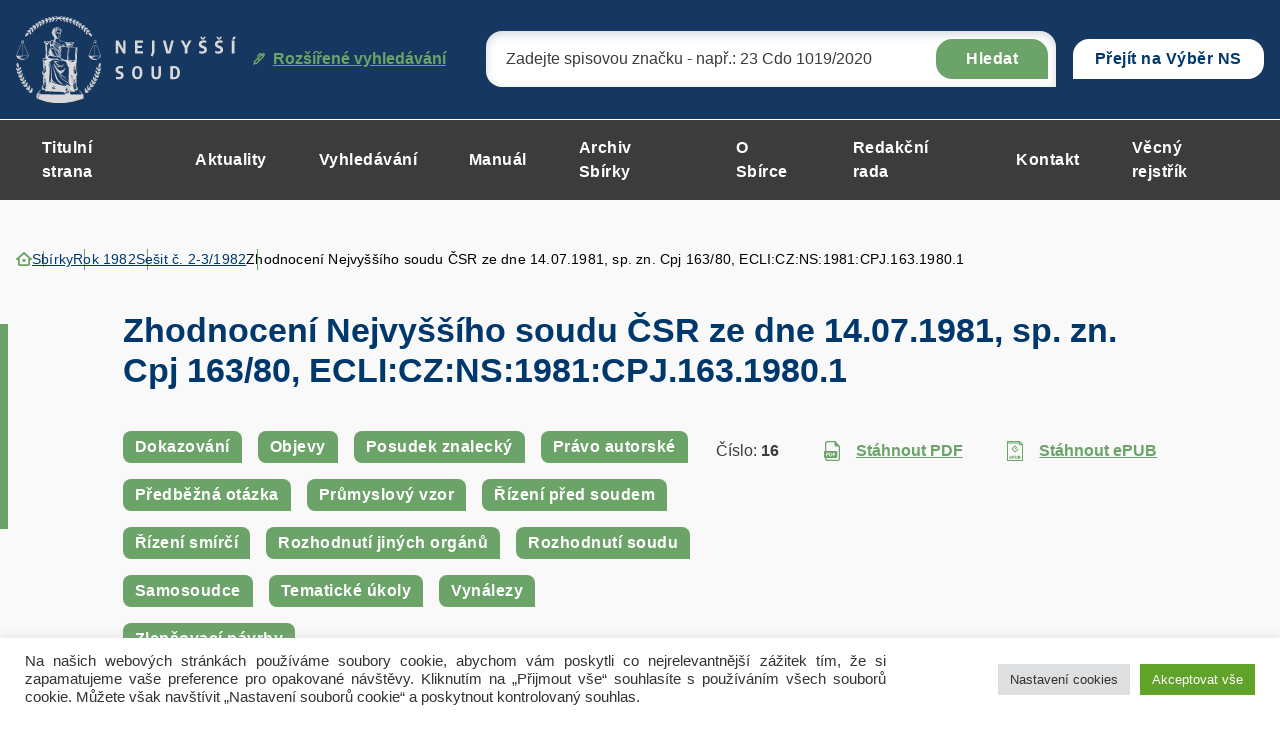

--- FILE ---
content_type: text/html; charset="UTF-8"
request_url: https://sbirka.nsoud.cz/sbirka/11086/
body_size: 160678
content:


<!DOCTYPE html>
<html lang="cs">


<head>
    <meta charset="utf-8" />
    <!--[if IE]><meta http-equiv="X-UA-Compatible" content="IE=edge,chrome=1" /><![endif]-->
    <meta name="author" content="Brilo - https://www.brilo.cz" />
    <meta name="viewport" content="width=device-width, initial-scale=1, shrink-to-fit=no, viewport-fit=cover" />
    <meta name="format-detection" content="telephone=no" />

    <link rel="preconnect" href=" http://fonts.googleapis.com/" crossorigin="crossorigin">

    <title>Zhodnocení Nejvyššího soudu ČSR ze dne 14.07.1981, sp. zn. Cpj 163/80, ECLI:CZ:NS:1981:CPJ.163.1980.1 - Nejvyšší soud</title>

    <link href="https://sbirka.nsoud.cz/wp-content/themes/sbirkynsoud/images/favicon/apple-touch-icon.png" rel="apple-touch-icon" sizes="180x180">
    <link type="image/png" href="https://sbirka.nsoud.cz/wp-content/themes/sbirkynsoud/images/favicon/favicon-32x32.png" rel="icon" sizes="32x32">
    <link type="image/png" href="https://sbirka.nsoud.cz/wp-content/themes/sbirkynsoud/images/favicon/favicon-16x16.png" rel="icon" sizes="16x16">
    <link rel="manifest" href="https://sbirka.nsoud.cz/wp-content/themes/sbirkynsoud/images/favicon/manifest.json" crossorigin="use-credentials">
    <link href="https://sbirka.nsoud.cz/wp-content/themes/sbirkynsoud/images/favicon/safari-pinned-tab.svg" rel="mask-icon" color="#ff4d4d">
    <meta name="msapplication-TileColor" content="#ff4d4d">
    <meta name="msapplication-config" content="https://sbirka.nsoud.cz/wp-content/themes/sbirkynsoud/images/favicon/browserconfig.xml">
    <meta name="theme-color" content="#ffffff">

    
    <meta name='robots' content='index, follow, max-image-preview:large, max-snippet:-1, max-video-preview:-1' />
	<style>img:is([sizes="auto" i], [sizes^="auto," i]) { contain-intrinsic-size: 3000px 1500px }</style>
	
	<!-- This site is optimized with the Yoast SEO plugin v26.3 - https://yoast.com/wordpress/plugins/seo/ -->
	<link rel="canonical" href="https://sbirka.nsoud.cz/sbirka/11086/" />
	<meta property="og:locale" content="cs_CZ" />
	<meta property="og:type" content="article" />
	<meta property="og:title" content="Zhodnocení Nejvyššího soudu ČSR ze dne 14.07.1981, sp. zn. Cpj 163/80, ECLI:CZ:NS:1981:CPJ.163.1980.1 - Nejvyšší soud" />
	<meta property="og:description" content="Význam zlepšovatelského a vynálezeckého hnutí byl zdůrazněn Souborem opatření ke zdokonalení soustavy plánovitého řízení národního hospodářství po roce 1980, schváleným předsednictvem ústředního výboru KSČ a vlády ČSSR. V části týkající se dalšího prohlubování a zkvalitňování účasti pracujících na řízení výroby se zdůrazňuje, že k nejdůležitějším úkolům zabezpečujícím realizace hospodářských plánů patří využívání všech forem účasti..." />
	<meta property="og:url" content="https://sbirka.nsoud.cz/sbirka/11086/" />
	<meta property="og:site_name" content="Nejvyšší soud" />
	<meta property="article:modified_time" content="2022-03-08T12:33:48+00:00" />
	<meta name="twitter:card" content="summary_large_image" />
	<meta name="twitter:label1" content="Odhadovaná doba čtení" />
	<meta name="twitter:data1" content="59 minut" />
	<!-- / Yoast SEO plugin. -->


		<!-- This site uses the Google Analytics by MonsterInsights plugin v9.5.2 - Using Analytics tracking - https://www.monsterinsights.com/ -->
							<script src="//www.googletagmanager.com/gtag/js?id=G-Q16BVG3SSW"  data-cfasync="false" data-wpfc-render="false" type="text/javascript" async></script>
			<script data-cfasync="false" data-wpfc-render="false" type="text/plain" data-cli-class="cli-blocker-script"  data-cli-script-type="analytics" data-cli-block="true"  data-cli-element-position="head">
				var mi_version = '9.5.2';
				var mi_track_user = true;
				var mi_no_track_reason = '';
								var MonsterInsightsDefaultLocations = {"page_location":"https:\/\/sbirka.nsoud.cz\/sbirka\/11086\/"};
				if ( typeof MonsterInsightsPrivacyGuardFilter === 'function' ) {
					var MonsterInsightsLocations = (typeof MonsterInsightsExcludeQuery === 'object') ? MonsterInsightsPrivacyGuardFilter( MonsterInsightsExcludeQuery ) : MonsterInsightsPrivacyGuardFilter( MonsterInsightsDefaultLocations );
				} else {
					var MonsterInsightsLocations = (typeof MonsterInsightsExcludeQuery === 'object') ? MonsterInsightsExcludeQuery : MonsterInsightsDefaultLocations;
				}

								var disableStrs = [
										'ga-disable-G-Q16BVG3SSW',
									];

				/* Function to detect opted out users */
				function __gtagTrackerIsOptedOut() {
					for (var index = 0; index < disableStrs.length; index++) {
						if (document.cookie.indexOf(disableStrs[index] + '=true') > -1) {
							return true;
						}
					}

					return false;
				}

				/* Disable tracking if the opt-out cookie exists. */
				if (__gtagTrackerIsOptedOut()) {
					for (var index = 0; index < disableStrs.length; index++) {
						window[disableStrs[index]] = true;
					}
				}

				/* Opt-out function */
				function __gtagTrackerOptout() {
					for (var index = 0; index < disableStrs.length; index++) {
						document.cookie = disableStrs[index] + '=true; expires=Thu, 31 Dec 2099 23:59:59 UTC; path=/';
						window[disableStrs[index]] = true;
					}
				}

				if ('undefined' === typeof gaOptout) {
					function gaOptout() {
						__gtagTrackerOptout();
					}
				}
								window.dataLayer = window.dataLayer || [];

				window.MonsterInsightsDualTracker = {
					helpers: {},
					trackers: {},
				};
				if (mi_track_user) {
					function __gtagDataLayer() {
						dataLayer.push(arguments);
					}

					function __gtagTracker(type, name, parameters) {
						if (!parameters) {
							parameters = {};
						}

						if (parameters.send_to) {
							__gtagDataLayer.apply(null, arguments);
							return;
						}

						if (type === 'event') {
														parameters.send_to = monsterinsights_frontend.v4_id;
							var hookName = name;
							if (typeof parameters['event_category'] !== 'undefined') {
								hookName = parameters['event_category'] + ':' + name;
							}

							if (typeof MonsterInsightsDualTracker.trackers[hookName] !== 'undefined') {
								MonsterInsightsDualTracker.trackers[hookName](parameters);
							} else {
								__gtagDataLayer('event', name, parameters);
							}
							
						} else {
							__gtagDataLayer.apply(null, arguments);
						}
					}

					__gtagTracker('js', new Date());
					__gtagTracker('set', {
						'developer_id.dZGIzZG': true,
											});
					if ( MonsterInsightsLocations.page_location ) {
						__gtagTracker('set', MonsterInsightsLocations);
					}
										__gtagTracker('config', 'G-Q16BVG3SSW', {"forceSSL":"true","link_attribution":"true"} );
															window.gtag = __gtagTracker;										(function () {
						/* https://developers.google.com/analytics/devguides/collection/analyticsjs/ */
						/* ga and __gaTracker compatibility shim. */
						var noopfn = function () {
							return null;
						};
						var newtracker = function () {
							return new Tracker();
						};
						var Tracker = function () {
							return null;
						};
						var p = Tracker.prototype;
						p.get = noopfn;
						p.set = noopfn;
						p.send = function () {
							var args = Array.prototype.slice.call(arguments);
							args.unshift('send');
							__gaTracker.apply(null, args);
						};
						var __gaTracker = function () {
							var len = arguments.length;
							if (len === 0) {
								return;
							}
							var f = arguments[len - 1];
							if (typeof f !== 'object' || f === null || typeof f.hitCallback !== 'function') {
								if ('send' === arguments[0]) {
									var hitConverted, hitObject = false, action;
									if ('event' === arguments[1]) {
										if ('undefined' !== typeof arguments[3]) {
											hitObject = {
												'eventAction': arguments[3],
												'eventCategory': arguments[2],
												'eventLabel': arguments[4],
												'value': arguments[5] ? arguments[5] : 1,
											}
										}
									}
									if ('pageview' === arguments[1]) {
										if ('undefined' !== typeof arguments[2]) {
											hitObject = {
												'eventAction': 'page_view',
												'page_path': arguments[2],
											}
										}
									}
									if (typeof arguments[2] === 'object') {
										hitObject = arguments[2];
									}
									if (typeof arguments[5] === 'object') {
										Object.assign(hitObject, arguments[5]);
									}
									if ('undefined' !== typeof arguments[1].hitType) {
										hitObject = arguments[1];
										if ('pageview' === hitObject.hitType) {
											hitObject.eventAction = 'page_view';
										}
									}
									if (hitObject) {
										action = 'timing' === arguments[1].hitType ? 'timing_complete' : hitObject.eventAction;
										hitConverted = mapArgs(hitObject);
										__gtagTracker('event', action, hitConverted);
									}
								}
								return;
							}

							function mapArgs(args) {
								var arg, hit = {};
								var gaMap = {
									'eventCategory': 'event_category',
									'eventAction': 'event_action',
									'eventLabel': 'event_label',
									'eventValue': 'event_value',
									'nonInteraction': 'non_interaction',
									'timingCategory': 'event_category',
									'timingVar': 'name',
									'timingValue': 'value',
									'timingLabel': 'event_label',
									'page': 'page_path',
									'location': 'page_location',
									'title': 'page_title',
									'referrer' : 'page_referrer',
								};
								for (arg in args) {
																		if (!(!args.hasOwnProperty(arg) || !gaMap.hasOwnProperty(arg))) {
										hit[gaMap[arg]] = args[arg];
									} else {
										hit[arg] = args[arg];
									}
								}
								return hit;
							}

							try {
								f.hitCallback();
							} catch (ex) {
							}
						};
						__gaTracker.create = newtracker;
						__gaTracker.getByName = newtracker;
						__gaTracker.getAll = function () {
							return [];
						};
						__gaTracker.remove = noopfn;
						__gaTracker.loaded = true;
						window['__gaTracker'] = __gaTracker;
					})();
									} else {
										console.log("");
					(function () {
						function __gtagTracker() {
							return null;
						}

						window['__gtagTracker'] = __gtagTracker;
						window['gtag'] = __gtagTracker;
					})();
									}
			</script>
				<!-- / Google Analytics by MonsterInsights -->
		<style id='safe-svg-svg-icon-style-inline-css' type='text/css'>
.safe-svg-cover{text-align:center}.safe-svg-cover .safe-svg-inside{display:inline-block;max-width:100%}.safe-svg-cover svg{height:100%;max-height:100%;max-width:100%;width:100%}

</style>
<style id='classic-theme-styles-inline-css' type='text/css'>
/*! This file is auto-generated */
.wp-block-button__link{color:#fff;background-color:#32373c;border-radius:9999px;box-shadow:none;text-decoration:none;padding:calc(.667em + 2px) calc(1.333em + 2px);font-size:1.125em}.wp-block-file__button{background:#32373c;color:#fff;text-decoration:none}
</style>
<style id='global-styles-inline-css' type='text/css'>
:root{--wp--preset--aspect-ratio--square: 1;--wp--preset--aspect-ratio--4-3: 4/3;--wp--preset--aspect-ratio--3-4: 3/4;--wp--preset--aspect-ratio--3-2: 3/2;--wp--preset--aspect-ratio--2-3: 2/3;--wp--preset--aspect-ratio--16-9: 16/9;--wp--preset--aspect-ratio--9-16: 9/16;--wp--preset--color--black: #000000;--wp--preset--color--cyan-bluish-gray: #abb8c3;--wp--preset--color--white: #ffffff;--wp--preset--color--pale-pink: #f78da7;--wp--preset--color--vivid-red: #cf2e2e;--wp--preset--color--luminous-vivid-orange: #ff6900;--wp--preset--color--luminous-vivid-amber: #fcb900;--wp--preset--color--light-green-cyan: #7bdcb5;--wp--preset--color--vivid-green-cyan: #00d084;--wp--preset--color--pale-cyan-blue: #8ed1fc;--wp--preset--color--vivid-cyan-blue: #0693e3;--wp--preset--color--vivid-purple: #9b51e0;--wp--preset--gradient--vivid-cyan-blue-to-vivid-purple: linear-gradient(135deg,rgba(6,147,227,1) 0%,rgb(155,81,224) 100%);--wp--preset--gradient--light-green-cyan-to-vivid-green-cyan: linear-gradient(135deg,rgb(122,220,180) 0%,rgb(0,208,130) 100%);--wp--preset--gradient--luminous-vivid-amber-to-luminous-vivid-orange: linear-gradient(135deg,rgba(252,185,0,1) 0%,rgba(255,105,0,1) 100%);--wp--preset--gradient--luminous-vivid-orange-to-vivid-red: linear-gradient(135deg,rgba(255,105,0,1) 0%,rgb(207,46,46) 100%);--wp--preset--gradient--very-light-gray-to-cyan-bluish-gray: linear-gradient(135deg,rgb(238,238,238) 0%,rgb(169,184,195) 100%);--wp--preset--gradient--cool-to-warm-spectrum: linear-gradient(135deg,rgb(74,234,220) 0%,rgb(151,120,209) 20%,rgb(207,42,186) 40%,rgb(238,44,130) 60%,rgb(251,105,98) 80%,rgb(254,248,76) 100%);--wp--preset--gradient--blush-light-purple: linear-gradient(135deg,rgb(255,206,236) 0%,rgb(152,150,240) 100%);--wp--preset--gradient--blush-bordeaux: linear-gradient(135deg,rgb(254,205,165) 0%,rgb(254,45,45) 50%,rgb(107,0,62) 100%);--wp--preset--gradient--luminous-dusk: linear-gradient(135deg,rgb(255,203,112) 0%,rgb(199,81,192) 50%,rgb(65,88,208) 100%);--wp--preset--gradient--pale-ocean: linear-gradient(135deg,rgb(255,245,203) 0%,rgb(182,227,212) 50%,rgb(51,167,181) 100%);--wp--preset--gradient--electric-grass: linear-gradient(135deg,rgb(202,248,128) 0%,rgb(113,206,126) 100%);--wp--preset--gradient--midnight: linear-gradient(135deg,rgb(2,3,129) 0%,rgb(40,116,252) 100%);--wp--preset--font-size--small: 13px;--wp--preset--font-size--medium: 20px;--wp--preset--font-size--large: 36px;--wp--preset--font-size--x-large: 42px;--wp--preset--spacing--20: 0.44rem;--wp--preset--spacing--30: 0.67rem;--wp--preset--spacing--40: 1rem;--wp--preset--spacing--50: 1.5rem;--wp--preset--spacing--60: 2.25rem;--wp--preset--spacing--70: 3.38rem;--wp--preset--spacing--80: 5.06rem;--wp--preset--shadow--natural: 6px 6px 9px rgba(0, 0, 0, 0.2);--wp--preset--shadow--deep: 12px 12px 50px rgba(0, 0, 0, 0.4);--wp--preset--shadow--sharp: 6px 6px 0px rgba(0, 0, 0, 0.2);--wp--preset--shadow--outlined: 6px 6px 0px -3px rgba(255, 255, 255, 1), 6px 6px rgba(0, 0, 0, 1);--wp--preset--shadow--crisp: 6px 6px 0px rgba(0, 0, 0, 1);}:where(.is-layout-flex){gap: 0.5em;}:where(.is-layout-grid){gap: 0.5em;}body .is-layout-flex{display: flex;}.is-layout-flex{flex-wrap: wrap;align-items: center;}.is-layout-flex > :is(*, div){margin: 0;}body .is-layout-grid{display: grid;}.is-layout-grid > :is(*, div){margin: 0;}:where(.wp-block-columns.is-layout-flex){gap: 2em;}:where(.wp-block-columns.is-layout-grid){gap: 2em;}:where(.wp-block-post-template.is-layout-flex){gap: 1.25em;}:where(.wp-block-post-template.is-layout-grid){gap: 1.25em;}.has-black-color{color: var(--wp--preset--color--black) !important;}.has-cyan-bluish-gray-color{color: var(--wp--preset--color--cyan-bluish-gray) !important;}.has-white-color{color: var(--wp--preset--color--white) !important;}.has-pale-pink-color{color: var(--wp--preset--color--pale-pink) !important;}.has-vivid-red-color{color: var(--wp--preset--color--vivid-red) !important;}.has-luminous-vivid-orange-color{color: var(--wp--preset--color--luminous-vivid-orange) !important;}.has-luminous-vivid-amber-color{color: var(--wp--preset--color--luminous-vivid-amber) !important;}.has-light-green-cyan-color{color: var(--wp--preset--color--light-green-cyan) !important;}.has-vivid-green-cyan-color{color: var(--wp--preset--color--vivid-green-cyan) !important;}.has-pale-cyan-blue-color{color: var(--wp--preset--color--pale-cyan-blue) !important;}.has-vivid-cyan-blue-color{color: var(--wp--preset--color--vivid-cyan-blue) !important;}.has-vivid-purple-color{color: var(--wp--preset--color--vivid-purple) !important;}.has-black-background-color{background-color: var(--wp--preset--color--black) !important;}.has-cyan-bluish-gray-background-color{background-color: var(--wp--preset--color--cyan-bluish-gray) !important;}.has-white-background-color{background-color: var(--wp--preset--color--white) !important;}.has-pale-pink-background-color{background-color: var(--wp--preset--color--pale-pink) !important;}.has-vivid-red-background-color{background-color: var(--wp--preset--color--vivid-red) !important;}.has-luminous-vivid-orange-background-color{background-color: var(--wp--preset--color--luminous-vivid-orange) !important;}.has-luminous-vivid-amber-background-color{background-color: var(--wp--preset--color--luminous-vivid-amber) !important;}.has-light-green-cyan-background-color{background-color: var(--wp--preset--color--light-green-cyan) !important;}.has-vivid-green-cyan-background-color{background-color: var(--wp--preset--color--vivid-green-cyan) !important;}.has-pale-cyan-blue-background-color{background-color: var(--wp--preset--color--pale-cyan-blue) !important;}.has-vivid-cyan-blue-background-color{background-color: var(--wp--preset--color--vivid-cyan-blue) !important;}.has-vivid-purple-background-color{background-color: var(--wp--preset--color--vivid-purple) !important;}.has-black-border-color{border-color: var(--wp--preset--color--black) !important;}.has-cyan-bluish-gray-border-color{border-color: var(--wp--preset--color--cyan-bluish-gray) !important;}.has-white-border-color{border-color: var(--wp--preset--color--white) !important;}.has-pale-pink-border-color{border-color: var(--wp--preset--color--pale-pink) !important;}.has-vivid-red-border-color{border-color: var(--wp--preset--color--vivid-red) !important;}.has-luminous-vivid-orange-border-color{border-color: var(--wp--preset--color--luminous-vivid-orange) !important;}.has-luminous-vivid-amber-border-color{border-color: var(--wp--preset--color--luminous-vivid-amber) !important;}.has-light-green-cyan-border-color{border-color: var(--wp--preset--color--light-green-cyan) !important;}.has-vivid-green-cyan-border-color{border-color: var(--wp--preset--color--vivid-green-cyan) !important;}.has-pale-cyan-blue-border-color{border-color: var(--wp--preset--color--pale-cyan-blue) !important;}.has-vivid-cyan-blue-border-color{border-color: var(--wp--preset--color--vivid-cyan-blue) !important;}.has-vivid-purple-border-color{border-color: var(--wp--preset--color--vivid-purple) !important;}.has-vivid-cyan-blue-to-vivid-purple-gradient-background{background: var(--wp--preset--gradient--vivid-cyan-blue-to-vivid-purple) !important;}.has-light-green-cyan-to-vivid-green-cyan-gradient-background{background: var(--wp--preset--gradient--light-green-cyan-to-vivid-green-cyan) !important;}.has-luminous-vivid-amber-to-luminous-vivid-orange-gradient-background{background: var(--wp--preset--gradient--luminous-vivid-amber-to-luminous-vivid-orange) !important;}.has-luminous-vivid-orange-to-vivid-red-gradient-background{background: var(--wp--preset--gradient--luminous-vivid-orange-to-vivid-red) !important;}.has-very-light-gray-to-cyan-bluish-gray-gradient-background{background: var(--wp--preset--gradient--very-light-gray-to-cyan-bluish-gray) !important;}.has-cool-to-warm-spectrum-gradient-background{background: var(--wp--preset--gradient--cool-to-warm-spectrum) !important;}.has-blush-light-purple-gradient-background{background: var(--wp--preset--gradient--blush-light-purple) !important;}.has-blush-bordeaux-gradient-background{background: var(--wp--preset--gradient--blush-bordeaux) !important;}.has-luminous-dusk-gradient-background{background: var(--wp--preset--gradient--luminous-dusk) !important;}.has-pale-ocean-gradient-background{background: var(--wp--preset--gradient--pale-ocean) !important;}.has-electric-grass-gradient-background{background: var(--wp--preset--gradient--electric-grass) !important;}.has-midnight-gradient-background{background: var(--wp--preset--gradient--midnight) !important;}.has-small-font-size{font-size: var(--wp--preset--font-size--small) !important;}.has-medium-font-size{font-size: var(--wp--preset--font-size--medium) !important;}.has-large-font-size{font-size: var(--wp--preset--font-size--large) !important;}.has-x-large-font-size{font-size: var(--wp--preset--font-size--x-large) !important;}
:where(.wp-block-post-template.is-layout-flex){gap: 1.25em;}:where(.wp-block-post-template.is-layout-grid){gap: 1.25em;}
:where(.wp-block-columns.is-layout-flex){gap: 2em;}:where(.wp-block-columns.is-layout-grid){gap: 2em;}
:root :where(.wp-block-pullquote){font-size: 1.5em;line-height: 1.6;}
</style>
<link rel='stylesheet' id='cookie-law-info-css' href='https://sbirka.nsoud.cz/wp-content/plugins/cookie-law-info/legacy/public/css/cookie-law-info-public.css?ver=3.3.6' type='text/css' media='all' />
<link rel='stylesheet' id='cookie-law-info-gdpr-css' href='https://sbirka.nsoud.cz/wp-content/plugins/cookie-law-info/legacy/public/css/cookie-law-info-gdpr.css?ver=3.3.6' type='text/css' media='all' />
<link rel='stylesheet' id='wpa-css-css' href='https://sbirka.nsoud.cz/wp-content/plugins/honeypot/includes/css/wpa.css?ver=2.3.04' type='text/css' media='all' />
<link rel='stylesheet' id='newsletters-bootstrap-css' href='https://sbirka.nsoud.cz/wp-content/plugins/newsletters-lite/views/assets/bootstrap-5.1.3-dist/css/bootstrap.min.css?ver=5.1.3' type='text/css' media='all' />
<link rel='stylesheet' id='fontawesome-css' href='https://sbirka.nsoud.cz/wp-content/plugins/newsletters-lite/views/default2/css/fontawesome.css?ver=4.7.0' type='text/css' media='all' />
<link rel='stylesheet' id='select2-css' href='https://sbirka.nsoud.cz/wp-content/plugins/newsletters-lite/views/default2/css/select2.css?ver=4.0.0' type='text/css' media='all' />
<link rel='stylesheet' id='newsletters-css' href='https://sbirka.nsoud.cz/wp-content/plugins/newsletters-lite/views/default2/css/style.css?ver=6.7.1' type='text/css' media='all' />
<link rel='stylesheet' id='local-fancybox-css-css' href='https://sbirka.nsoud.cz/wp-content/themes/sbirkynsoud/fancybox.css' type='text/css' media='all' />
<link rel='stylesheet' id='theme-style-css' href='https://sbirka.nsoud.cz/wp-content/themes/sbirkynsoud/style.css?ver=2023-04-05' type='text/css' media='all' />
<script type="text/plain" data-cli-class="cli-blocker-script"  data-cli-script-type="analytics" data-cli-block="true"  data-cli-element-position="head" src="https://sbirka.nsoud.cz/wp-content/plugins/google-analytics-for-wordpress/assets/js/frontend-gtag.js?ver=9.5.2" id="monsterinsights-frontend-script-js" async="async" data-wp-strategy="async"></script>
<script data-cfasync="false" data-wpfc-render="false" type="text/javascript" id='monsterinsights-frontend-script-js-extra'>/* <![CDATA[ */
var monsterinsights_frontend = {"js_events_tracking":"true","download_extensions":"doc,pdf,ppt,zip,xls,docx,pptx,xlsx","inbound_paths":"[{\"path\":\"\\\/go\\\/\",\"label\":\"affiliate\"},{\"path\":\"\\\/recommend\\\/\",\"label\":\"affiliate\"}]","home_url":"https:\/\/sbirka.nsoud.cz","hash_tracking":"false","v4_id":"G-Q16BVG3SSW"};/* ]]> */
</script>
<script type="text/javascript" src="https://sbirka.nsoud.cz/wp-includes/js/jquery/jquery.min.js?ver=3.7.1" id="jquery-core-js"></script>
<script type="text/javascript" src="https://sbirka.nsoud.cz/wp-includes/js/jquery/jquery-migrate.min.js?ver=3.4.1" id="jquery-migrate-js"></script>
<script type="text/javascript" id="cookie-law-info-js-extra">
/* <![CDATA[ */
var Cli_Data = {"nn_cookie_ids":[],"cookielist":[],"non_necessary_cookies":[],"ccpaEnabled":"","ccpaRegionBased":"","ccpaBarEnabled":"","strictlyEnabled":["necessary","obligatoire"],"ccpaType":"gdpr","js_blocking":"1","custom_integration":"","triggerDomRefresh":"","secure_cookies":""};
var cli_cookiebar_settings = {"animate_speed_hide":"500","animate_speed_show":"500","background":"#FFF","border":"#b1a6a6c2","border_on":"","button_1_button_colour":"#61a229","button_1_button_hover":"#4e8221","button_1_link_colour":"#fff","button_1_as_button":"1","button_1_new_win":"","button_2_button_colour":"#333","button_2_button_hover":"#292929","button_2_link_colour":"#444","button_2_as_button":"","button_2_hidebar":"","button_3_button_colour":"#dedfe0","button_3_button_hover":"#b2b2b3","button_3_link_colour":"#333333","button_3_as_button":"1","button_3_new_win":"","button_4_button_colour":"#dedfe0","button_4_button_hover":"#b2b2b3","button_4_link_colour":"#333333","button_4_as_button":"1","button_7_button_colour":"#61a229","button_7_button_hover":"#4e8221","button_7_link_colour":"#fff","button_7_as_button":"1","button_7_new_win":"","font_family":"inherit","header_fix":"","notify_animate_hide":"1","notify_animate_show":"","notify_div_id":"#cookie-law-info-bar","notify_position_horizontal":"right","notify_position_vertical":"bottom","scroll_close":"","scroll_close_reload":"","accept_close_reload":"","reject_close_reload":"","showagain_tab":"","showagain_background":"#fff","showagain_border":"#000","showagain_div_id":"#cookie-law-info-again","showagain_x_position":"100px","text":"#333333","show_once_yn":"","show_once":"10000","logging_on":"","as_popup":"","popup_overlay":"1","bar_heading_text":"","cookie_bar_as":"banner","popup_showagain_position":"bottom-right","widget_position":"left"};
var log_object = {"ajax_url":"https:\/\/sbirka.nsoud.cz\/wp-admin\/admin-ajax.php"};
/* ]]> */
</script>
<script type="text/javascript" src="https://sbirka.nsoud.cz/wp-content/plugins/cookie-law-info/legacy/public/js/cookie-law-info-public.js?ver=3.3.6" id="cookie-law-info-js"></script>
<script type="text/javascript" src="https://sbirka.nsoud.cz/wp-content/plugins/newsletters-lite/views/assets/bootstrap-5.1.3-dist/js/bootstrap.min.js?ver=5.1.3" id="bootstrap-js"></script>
<script type="text/javascript" src="https://sbirka.nsoud.cz/wp-content/plugins/newsletters-lite/views/default2/js/bootstrap-datepicker.min.js?ver=1.9.0" id="bootstrap-datepicker-js"></script>
<script type="text/javascript" id="bootstrap-datepicker-i18n-js-extra">
/* <![CDATA[ */
var bootstrap_datepicker_dates = {"days":["Ned\u011ble","Pond\u011bl\u00ed","\u00dater\u00fd","St\u0159eda","\u010ctvrtek","P\u00e1tek","Sobota"],"daysShort":["Ne","Po","\u00dat","St","\u010ct","P\u00e1","So"],"daysMin":["Ne","Po","\u00dat","St","\u010ct","P\u00e1","So"],"months":["Leden","\u00danor","B\u0159ezen","Duben","Kv\u011bten","\u010cerven","\u010cervenec","Srpen","Z\u00e1\u0159\u00ed","\u0158\u00edjen","Listopad","Prosinec"],"monthsShort":["Led","\u00dano","B\u0159e","Dub","Kv\u011b","\u010cvn","\u010cvc","Srp","Z\u00e1\u0159","\u0158\u00edj","Lis","Pro"],"today":"Today","clear":"Clear","rtl":""};
/* ]]> */
</script>
<script type="text/javascript" src="https://sbirka.nsoud.cz/wp-content/plugins/newsletters-lite/views/default2/js/datepicker-i18n.js?ver=6.7.1" id="bootstrap-datepicker-i18n-js"></script>
<script type="text/javascript" src="https://sbirka.nsoud.cz/wp-content/plugins/newsletters-lite/js/select2.js?ver=4.0.0" id="select2-js"></script>
<link rel="https://api.w.org/" href="https://sbirka.nsoud.cz/wp-json/" /><link rel="alternate" title="oEmbed (JSON)" type="application/json+oembed" href="https://sbirka.nsoud.cz/wp-json/oembed/1.0/embed?url=https%3A%2F%2Fsbirka.nsoud.cz%2Fsbirka%2F11086%2F" />
<link rel="alternate" title="oEmbed (XML)" type="text/xml+oembed" href="https://sbirka.nsoud.cz/wp-json/oembed/1.0/embed?url=https%3A%2F%2Fsbirka.nsoud.cz%2Fsbirka%2F11086%2F&#038;format=xml" />

<script type="text/javascript">
var wpmlAjax = 'https://sbirka.nsoud.cz/wp-content/plugins/newsletters-lite/newsletters-lite-ajax.php';
var wpmlUrl = 'https://sbirka.nsoud.cz/wp-content/plugins/newsletters-lite';
var wpmlScroll = "Y";
var newsletters_locale = "cs";

	var newsletters_ajaxurl = 'https://sbirka.nsoud.cz/wp-admin/admin-ajax.php?';

$ = jQuery.noConflict();

jQuery(document).ready(function() {
	if (jQuery.isFunction(jQuery.fn.select2)) {
		jQuery('.newsletters select').select2();
	}
	
	if (jQuery.isFunction(jQuery.fn.tooltip)) {
		jQuery('[data-toggle="tooltip"]').tooltip();
	}
});
</script>


</head>

<body class="collection-template-default single single-collection postid-11086 page-primary-symbol">

    
    <header class="header-main -with-search js-header-main">
    
    <div class="header-main__top">
        <div class="container">
            <a class="header-main__logo" href="https://sbirka.nsoud.cz/">
                <img src="https://sbirka.nsoud.cz/wp-content/themes/sbirkynsoud/images/theme/logo.svg" alt="Nejvyšší soud" draggable="false" loading="lazy">
            </a>

            

<div id="search" class="header-main__search">
    <form role="search" method="get" action="https://sbirka.nsoud.cz/rozsirene-vyhledavani-ve-sbirce/#itemsList">
        <input type="search" name="search" id="s" value="" placeholder="Zadejte spisovou značku - např.: 23 Cdo 1019/2020">
        <button>Hledat</button>

        <div class="search-whisperer">

    <p>Neměli jste na mysli sbírkové číslo nebo dotčený přepis?</p>

    <footer>

        <span class="btn btn-primary -medium" data-radio-target="number">Sbírkové číslo</span>

        <span class="btn btn-primary -medium" data-radio-target="regulationConcerned">Dotčený předpis</span>

    </footer>

    <input type="radio" value="number" name="variant" id="SearchVariantNumber">
    <input type="radio" value="regulationConcerned" name="variant" id="SearchVariantRegulationConcerned">

</div>

<div class="search-whisperer__info">
    <span>hledáte podle:</span>
    <strong></strong>
    <button class="search-whisperer__button-reset btn btn-bordered -small">Zrušit</button>
</div>

    </form>
    <a href="https://sbirka.nsoud.cz/rozsirene-vyhledavani-ve-sbirce/"><svg data-name="Vrstva 1" xmlns="http://www.w3.org/2000/svg" viewBox="0 0 12.59 12.6"><path d="M12.126.486A1.622 1.622 0 0010.976 0 1.547 1.547 0 009.82.475l-.557.561L8.71.483A1.636 1.636 0 007.546.001h-.009a1.661 1.661 0 00-1.169.485L3.784 3.07l1.015 1.016L7.385 1.5a.217.217 0 01.154-.064h.002a.216.216 0 01.152.064l.183.182L.894 8.705v2l-.894.88 1.01 1.019.921-.903h1.97l7.995-8.023-.341-.34.56-.565a1.63 1.63 0 00.011-2.287zm-1.847 1.568l.56-.564a.181.181 0 01.129-.053.183.183 0 01.13.055.186.186 0 01-.001.261l-.557.561zM9.866 3.68l-2.885 2.89-.972-.97 2.883-2.894zM5.968 7.586l-2.663 2.672h-.974v-.961l2.667-2.681z" fill="#6ba368"/></svg> Rozšířené vyhledávání</a>
</div>

            <div class="header-main__choice">
                <div class="dropdown">
                <!--<button class="dropdown-toggle" style="cursor:pointer;" type="button" title="Přejít na Sbírku Nejvyššího soudu" choice" data-bs-toggle="dropdown" aria-expanded="false" onclick="location.href='https://sbirka.nsoud.cz'">Sbírka</button>  -->
                <a class="dropdown-toggle-a" title="Přejít na Výběr Nejvyššího soudu" href="https://eslp.nsoud.cz">Přejít na Výběr NS</a>
                </div>
            </div>

            <div class="header-main__search-opener js-header-main__search-opener">
                <svg data-name="Vrstva 1" xmlns="http://www.w3.org/2000/svg" viewBox="0 0 20 19.99"><path d="M14.528 13.094a8.117 8.117 0 10-1.436 1.437l5.472 5.463L20 18.557zm-6.29.991a6.09 6.09 0 116.09-6.09 6.09 6.09 0 01-6.09 6.09z" fill-rule="evenodd"/></svg>            </div>
            <div class="header-main__opener js-header-main__opener">
                <span>Menu</span>
                <div></div>
                <div></div>
                <div></div>
            </div>
        </div>
    </div>

    <div class="header-main__bottom">
        <div class="container">
            <nav class="header-main__nav">
                <ul>
                    <li id="menu-item-5589" class="menu-item menu-item-type-post_type menu-item-object-page menu-item-home menu-item-5589"><a href="https://sbirka.nsoud.cz/">Titulní strana</a></li>
<li id="menu-item-4360" class="menu-item menu-item-type-post_type menu-item-object-page current_page_parent menu-item-4360"><a href="https://sbirka.nsoud.cz/aktuality/">Aktuality</a></li>
<li id="menu-item-4361" class="menu-item menu-item-type-post_type menu-item-object-page menu-item-4361"><a href="https://sbirka.nsoud.cz/rozsirene-vyhledavani-ve-sbirce/">Vyhledávání</a></li>
<li id="menu-item-23498" class="menu-item menu-item-type-post_type menu-item-object-page menu-item-23498"><a href="https://sbirka.nsoud.cz/manual/">Manuál</a></li>
<li id="menu-item-14957" class="menu-item menu-item-type-post_type menu-item-object-page menu-item-14957"><a href="https://sbirka.nsoud.cz/nove-vydana-rozhodnuti-ve-sbirce/">Archiv Sbírky</a></li>
<li id="menu-item-4359" class="menu-item menu-item-type-post_type menu-item-object-page menu-item-4359"><a href="https://sbirka.nsoud.cz/o-sbirce/">O Sbírce</a></li>
<li id="menu-item-15027" class="menu-item menu-item-type-post_type menu-item-object-page menu-item-15027"><a href="https://sbirka.nsoud.cz/redakcni-rada-sbirky-soudnich-rozhodnuti-a-stanovisek/">Redakční rada</a></li>
<li id="menu-item-14958" class="menu-item menu-item-type-post_type menu-item-object-page menu-item-14958"><a href="https://sbirka.nsoud.cz/kontakt/">Kontakt</a></li>
<li id="menu-item-24918" class="menu-item menu-item-type-post_type menu-item-object-page menu-item-24918"><a href="https://sbirka.nsoud.cz/vecny-rejstrik/">Věcný rejstřík</a></li>
                </ul>
            </nav>
        </div>
    </div>
</header>

    <main>
        
        <div class="symbol-svg">
            <svg id="a2534542-51ed-4310-9eae-a59d6910fce7" data-name="Layer 1" xmlns="http://www.w3.org/2000/svg" viewBox="0 0 288 209.12"><defs><style>.a7b16849-2f5a-4ada-ae29-12acd426cb47{fill:#00386c}</style></defs><path id="a5d271aa-c257-46d5-85c8-39da189ee7c3" data-name="Path 11020" class="a7b16849-2f5a-4ada-ae29-12acd426cb47" d="M279.356 155.45A28.284 28.284 0 00256 167.794a28.286 28.286 0 00-23.357-12.344H193.1v9.872h39.542a18.442 18.442 0 0118.42 18.389v148.586a18.441 18.441 0 01-18.42 18.389h-110.77V165.322h6.013v-9.872H112v205.111h120.643A28.285 28.285 0 00256 348.218a28.284 28.284 0 0023.356 12.344H400v-205.11zm110.771 195.238h-110.77a18.442 18.442 0 01-18.421-18.39V183.711a18.442 18.442 0 0118.42-18.39h110.771z" transform="translate(-112 -151.438)"/><path id="aa850c04-7372-43cd-a2fc-eb9e9da89ffe" data-name="Path 11021" class="a7b16849-2f5a-4ada-ae29-12acd426cb47" d="M233.7 196.787a5.039 5.039 0 00-3.561-8.61H193.1v10.092h37.042a5.028 5.028 0 003.558-1.482z" transform="translate(-112 -151.438)"/><path id="b49e8507-8f3b-4c09-bb28-ea13370ac4a9" data-name="Path 11022" class="a7b16849-2f5a-4ada-ae29-12acd426cb47" d="M233.7 222.519a5.037 5.037 0 00-3.561-8.607H193.1V224h37.042a5.028 5.028 0 003.558-1.482z" transform="translate(-112 -151.438)"/><path id="a79b54e8-6d2e-46ff-9aff-39f9b84c4d2b" data-name="Path 11023" class="a7b16849-2f5a-4ada-ae29-12acd426cb47" d="M141.217 249.734h88.926a5.045 5.045 0 000-10.09h-88.926a5.045 5.045 0 000 10.09z" transform="translate(-112 -151.438)"/><path id="a02e60b2-57c7-4555-97b6-a22eb16ce4ee" data-name="Path 11024" class="a7b16849-2f5a-4ada-ae29-12acd426cb47" d="M141.217 275.465h88.926a5.045 5.045 0 000-10.09h-88.926a5.045 5.045 0 000 10.09z" transform="translate(-112 -151.438)"/><path id="e2a14165-58da-4f83-82d5-3d3a2dbd7aa3" data-name="Path 11025" class="a7b16849-2f5a-4ada-ae29-12acd426cb47" d="M141.217 301.197h88.926a5.046 5.046 0 000-10.09h-88.926a5.046 5.046 0 100 10.09z" transform="translate(-112 -151.438)"/><rect id="bae42a99-053a-48e7-beae-d9dd9400531c" data-name="Rectangle 518" class="a7b16849-2f5a-4ada-ae29-12acd426cb47" x="24.17" y="165.4" width="99.02" height="10.09" rx="5.04"/><path id="ae02f45c-551f-4b0e-8c36-523fa3673b23" data-name="Path 11026" class="a7b16849-2f5a-4ada-ae29-12acd426cb47" d="M275.814 193.225a5.06 5.06 0 005.045 5.045h88.924a5.045 5.045 0 000-10.09H280.86a5.06 5.06 0 00-5.046 5.045z" transform="translate(-112 -151.438)"/><path id="a5645219-02d8-47a7-a284-8e4612fdaa82" data-name="Path 11027" class="a7b16849-2f5a-4ada-ae29-12acd426cb47" d="M369.784 213.911H280.86a5.045 5.045 0 000 10.09h88.924a5.045 5.045 0 000-10.09z" transform="translate(-112 -151.438)"/><path id="e0713c38-7097-4a12-9154-76fadee7955f" data-name="Path 11028" class="a7b16849-2f5a-4ada-ae29-12acd426cb47" d="M369.784 239.643H280.86a5.045 5.045 0 000 10.09h88.924a5.045 5.045 0 000-10.09z" transform="translate(-112 -151.438)"/><path id="fc50cb4e-6c90-4f5c-ba27-75f19f5bbc66" data-name="Path 11029" class="a7b16849-2f5a-4ada-ae29-12acd426cb47" d="M369.784 265.374H280.86a5.045 5.045 0 000 10.09h88.924a5.045 5.045 0 000-10.09z" transform="translate(-112 -151.438)"/><path id="f748b0f0-b0a7-4f8f-b50f-4e2cbcc27b3f" data-name="Path 11030" class="a7b16849-2f5a-4ada-ae29-12acd426cb47" d="M369.784 291.106H280.86a5.046 5.046 0 000 10.091h88.924a5.046 5.046 0 000-10.09z" transform="translate(-112 -151.438)"/><rect id="f793b9e3-f4b5-4259-85b7-638e63fcfe2c" data-name="Rectangle 519" class="a7b16849-2f5a-4ada-ae29-12acd426cb47" x="163.81" y="165.4" width="99.02" height="10.09" rx="5.04"/><path class="a7b16849-2f5a-4ada-ae29-12acd426cb47" d="M71.23 0v72.97l-.98-.42-20.88-8.82-21.61 8.61-2 .8V0h45.47z"/></svg>        </div>
            <div class="breadcrumb">
        <div class="breadcrumbs-container container container-narrow">
            <div class="breadcrumbs">
                <span><span><a href="https://sbirka.nsoud.cz/">Home</a></span>  <span><a href="https://sbirka.nsoud.cz/nove-vydana-rozhodnuti-ve-sbirce/">Sbírky</a></span>  <span><a href="https://sbirka.nsoud.cz/year-collection/rok-1982/">Rok 1982</a></span>  <span><a href="https://sbirka.nsoud.cz/year-collection/sbirka-c-2-3-1982/">Sešit č. 2-3/1982</a></span>  <span class="breadcrumb_last" aria-current="page">Zhodnocení Nejvyššího soudu ČSR ze dne 14.07.1981, sp. zn. Cpj 163/80, ECLI:CZ:NS:1981:CPJ.163.1980.1</span></span>            </div>
        </div>
    </div>

        <div id="projectNotices" class="container">
	</div>
    <section class="detail-section base-section mt-0">
        
<header class="detail-section__header">
    <div class="container">
        <div class="row">
            <div class="col-xl-10 mx-auto">
                <h1 class="h1">Zhodnocení Nejvyššího soudu ČSR ze dne 14.07.1981, sp. zn. Cpj 163/80, ECLI:CZ:NS:1981:CPJ.163.1980.1</h1>
                <div class="detail-section__top">
                                            <ul class="detail-section__tags">
                                                            <li>
                                    <span class="btn btn-primary -medium">
                                        Dokazování                                    </span>
                                </li>
                                                            <li>
                                    <span class="btn btn-primary -medium">
                                        Objevy                                    </span>
                                </li>
                                                            <li>
                                    <span class="btn btn-primary -medium">
                                        Posudek znalecký                                    </span>
                                </li>
                                                            <li>
                                    <span class="btn btn-primary -medium">
                                        Právo autorské                                    </span>
                                </li>
                                                            <li>
                                    <span class="btn btn-primary -medium">
                                        Předběžná otázka                                    </span>
                                </li>
                                                            <li>
                                    <span class="btn btn-primary -medium">
                                        Průmyslový vzor                                    </span>
                                </li>
                                                            <li>
                                    <span class="btn btn-primary -medium">
                                        Řízení před soudem                                    </span>
                                </li>
                                                            <li>
                                    <span class="btn btn-primary -medium">
                                        Řízení smírčí                                    </span>
                                </li>
                                                            <li>
                                    <span class="btn btn-primary -medium">
                                        Rozhodnutí jiných orgánů                                    </span>
                                </li>
                                                            <li>
                                    <span class="btn btn-primary -medium">
                                        Rozhodnutí soudu                                    </span>
                                </li>
                                                            <li>
                                    <span class="btn btn-primary -medium">
                                        Samosoudce                                    </span>
                                </li>
                                                            <li>
                                    <span class="btn btn-primary -medium">
                                        Tematické úkoly                                    </span>
                                </li>
                                                            <li>
                                    <span class="btn btn-primary -medium">
                                        Vynálezy                                    </span>
                                </li>
                                                            <li>
                                    <span class="btn btn-primary -medium">
                                        Zlepšovací návrhy                                    </span>
                                </li>
                                                    </ul>
                                        <div class="detail-section__info">
                        <span>Číslo: <b>16</b></span>
                        <a href="https://sbirka.nsoud.cz/export/sbirky?collectionIds=11086" target="_blank"><svg id="a9b22554-0e8d-49fe-b537-85fd3f8501b1" data-name="Vrstva 1" xmlns="http://www.w3.org/2000/svg" viewBox="0 0 15.87 19.5"><defs><style>.aa92fd6d-6596-4e74-8b90-677bac4a3eb7{fill:#6ba368}</style></defs><g id="f71849b0-3740-438c-96b5-bdeef0204b04" data-name="Group 462"><path id="a444e1cc-d4d9-488b-b7f9-4a565445b539" data-name="Path 9559" class="aa92fd6d-6596-4e74-8b90-677bac4a3eb7" d="M5.966 12.687c0-.324-.225-.517-.621-.517a1.375 1.375 0 00-.33.03v1.04a1.245 1.245 0 00.267.02c.423 0 .684-.213.684-.573z" transform="translate(-2.038 -.14)"/><path id="a68f483f-bedf-49ef-a50b-8e84094e3fcd" data-name="Path 9560" class="aa92fd6d-6596-4e74-8b90-677bac4a3eb7" d="M8.42 12.18a1.64 1.64 0 00-.36.032v2.3a1.44 1.44 0 00.277.016 1.091 1.091 0 001.19-1.232A1.009 1.009 0 008.42 12.18z" transform="translate(-2.038 -.14)"/><path id="a74dd17f-4178-4443-a60a-30aeea2d41f1" data-name="Path 9561" class="aa92fd6d-6596-4e74-8b90-677bac4a3eb7" d="M12.98.14H5.15a2.079 2.079 0 00-2.075 2.077v7.675h-.2a.836.836 0 00-.836.836V15.8a.836.836 0 00.836.836h.2v.93a2.078 2.078 0 002.075 2.076h10.685a2.078 2.078 0 002.075-2.076V5.052zm-8.752 11.5a6.553 6.553 0 011.075-.073 1.686 1.686 0 011.075.282 1.028 1.028 0 01.376.814 1.124 1.124 0 01-.324.835 1.632 1.632 0 01-1.143.37 2.052 2.052 0 01-.272-.015v1.258h-.787zm11.606 6.73H5.149a.805.805 0 01-.8-.8v-.93h9.962a.836.836 0 00.836-.837v-5.072a.836.836 0 00-.836-.836H4.345V2.22a.8.8 0 01.8-.8l7.357-.008v2.72A1.44 1.44 0 0013.94 5.57l2.664-.008.03 12.01a.8.8 0 01-.801.797zM7.26 15.095v-3.455a7.154 7.154 0 011.073-.072 2.265 2.265 0 011.44.375 1.557 1.557 0 01.596 1.326 1.783 1.783 0 01-.585 1.426 2.525 2.525 0 01-1.623.454 6.882 6.882 0 01-.9-.052zm5.7-2.046v.647h-1.266v1.415h-.8v-3.518h2.15v.653h-1.35v.8z" transform="translate(-2.038 -.14)"/></g></svg> Stáhnout PDF</a>
                        <a href="https://sbirka.nsoud.cz/export/epub-sbirky?epubCollectionIds=11086" target="_blank"><svg id="e267d2d5-f48e-423e-9109-cc99f59f567f" data-name="Vrstva 1" xmlns="http://www.w3.org/2000/svg" viewBox="0 0 15.47 19.5"><defs><style>.a8d7d3b2-53e2-4379-a3bf-db65e69bb3c5{fill:#6ba368}</style></defs><g id="fc1c3203-cf38-4e3b-bc7b-e879854dcb32" data-name="Group 484"><path id="f0f98311-e31f-4f61-ad18-e557f21b89ae" data-name="Path 9584" class="a8d7d3b2-53e2-4379-a3bf-db65e69bb3c5" d="M5.704 15.07a1.09 1.09 0 00-.833.309 1.241 1.241 0 00-.292.886 1.14 1.14 0 00.315.862 1.223 1.223 0 00.884.3 2.645 2.645 0 00.47-.036 1.387 1.387 0 00.383-.131v-.565a1.89 1.89 0 01-.377.134 1.732 1.732 0 01-.381.039.548.548 0 01-.36-.11.39.39 0 01-.14-.3H6.78v-.35a1.02 1.02 0 00-.281-.772 1.1 1.1 0 00-.795-.266zm-.314.9a.411.411 0 01.11-.275.327.327 0 01.232-.088.309.309 0 01.24.1.392.392 0 01.094.263z" transform="translate(-2.236 -.14)"/><path id="b77df3ba-ddce-4476-960b-35741f1495e0" data-name="Path 9585" class="a8d7d3b2-53e2-4379-a3bf-db65e69bb3c5" d="M14.737 15.845v-.02a.565.565 0 00.334-.225.7.7 0 00.127-.422.6.6 0 00-.291-.554 1.745 1.745 0 00-.89-.178H12.99v2.94h1.144a1.316 1.316 0 00.82-.23.751.751 0 00.3-.63.729.729 0 00-.123-.439.685.685 0 00-.395-.242zm-.951-.8h.223q.374 0 .374.247a.245.245 0 01-.093.21.433.433 0 01-.264.07h-.24zm.28 1.726h-.28v-.617h.263a.458.458 0 01.289.078.27.27 0 01.1.225q-.001.318-.373.318z" transform="translate(-2.236 -.14)"/><path id="aa7a0b4c-1d64-4308-969c-fd8e719e8c2d" data-name="Path 9586" class="a8d7d3b2-53e2-4379-a3bf-db65e69bb3c5" d="M11.579 16.17a.749.749 0 01-.11.459.502.502 0 01-.697-.001.707.707 0 01-.117-.453v-1.73h-.8v1.788a1.165 1.165 0 00.323.885 1.288 1.288 0 00.924.308 1.3 1.3 0 00.942-.317 1.187 1.187 0 00.327-.894v-1.77h-.794z" transform="translate(-2.236 -.14)"/><path id="b7dafc1a-d363-4c42-8a33-8eeee5385881" data-name="Path 9587" class="a8d7d3b2-53e2-4379-a3bf-db65e69bb3c5" d="M9.125 14.691a1.244 1.244 0 00-.837-.243H7.27v2.94h.794v-.976h.223a1.173 1.173 0 00.829-.267.985.985 0 00.29-.761.868.868 0 00-.282-.693zm-.63.973a.4.4 0 01-.285.1h-.145v-.675h.205q.33 0 .33.3a.365.365 0 01-.105.277z" transform="translate(-2.236 -.14)"/><path id="b0800ab5-f5b7-447a-9693-ea108bd3e19f" data-name="Path 9588" class="a8d7d3b2-53e2-4379-a3bf-db65e69bb3c5" d="M17.576 3.376l-3.1-3.1A.46.46 0 0014.15.14H2.696a.46.46 0 00-.46.46v18.58a.46.46 0 00.46.46H17.25a.46.46 0 00.46-.46V3.697a.459.459 0 00-.135-.32zm-2.962-1.662L16.14 3.24h-1.527zm-11.46-.65h10.54v.629H3.155zm0 17.662V2.613h10.54v1.089a.46.46 0 00.46.46h2.638v14.565z" transform="translate(-2.236 -.14)"/><path id="bb30f36f-ec34-47d4-9d46-67ba5d9648cd" data-name="Path 9589" class="a8d7d3b2-53e2-4379-a3bf-db65e69bb3c5" d="M10.369 11.313l2.7-2.7a.858.858 0 000-1.213l-3 3-2.4-2.39 2.393-2.393.893.893-1.371 1.371.607.607 1.678-1.674a.429.429 0 000-.606l-1.5-1.5a.429.429 0 00-.607 0l-3 3a.429.429 0 000 .606l3 3a.429.429 0 00.606 0z" transform="translate(-2.236 -.14)"/></g></svg> Stáhnout ePUB</a>
                    </div>
                </div>
            </div>
        </div>
    </div>
</header>
            <style>
        .tooltip2 {
            position: relative;
            display: inline-block;
            cursor: pointer;
            font-size: 24px; /* Velikost ikonky */
            color: black; /* Barva ikonky */
        }

        .tooltip2 .tooltip2text {
            visibility: hidden;
            font-size: 9pt;
            line-height: 9pt;
            width: 220px;
            background-color: black;
            color: #fff;
            text-align: center;
            border-radius: 5px;
            padding: 5px 0;
            position: absolute;
            z-index: 1;
            bottom: 125%; /* Pozice nápovědy */
            left: 50%;
            margin-left: -60px;
            opacity: 0;
            transition: opacity 0.3s;
        }

        .tooltip2:hover .tooltip2text {
            visibility: visible;
            opacity: 1;
        }
        .tooltip2 img {
          width: 20px;
          display: inline-block;
        }
    </style>
<div class="container">
    <div class="row">
        <div class="col-xl-10 mx-auto">
            <div class="detail-section__content">
                <table class="content-table">
                    <tbody>
                                                    <tr>
                                <td>
                                    Právní věta:
                                </td>
                                <td class="u-font-justify">
                                    <p>
                                        K některým otázkám uplatňování ustanovení zákona č. 84/1972 Sb. o objevech, vynálezech, zlepšovacích návrzích a průmyslových vzorech v praxi soudů.                                    </p>
                                </td>
                            </tr>
                                                                            <tr>
                                <td>
                                    Soud:
                                    <div class="tooltip2"><img src="../../wp-content/uploads/info-icon.png">
                                      <span class="tooltip2text">Název soudu se může lišit od tištěné podoby Sbírky, a to z důvodu zpřehlednění a usnadnění vyhledávání.</span>
                                    </div>
                                </td>
                                <td>
                                    Nejvyšší soud České soc. rep.                                </td>
                            </tr>
                                                                            <tr>
                                <td>
                                    Datum rozhodnutí:
                                </td>
                                <td>
                                    14.07.1981                                </td>
                            </tr>
                                                                            <tr>
                                <td>
                                    Spisová značka:
                                </td>
                                <td>
                                    Cpj 163/80                                </td>
                            </tr>
                                                                            <tr>
                                <td>
                                    Číslo rozhodnutí:
                                </td>
                                <td>
                                    16                                </td>
                            </tr>
                                                                            <tr>
                                <td>
                                    Rok:
                                </td>
                                <td>
                                    1982                                </td>
                            </tr>
                                                                            <tr>
                                <td>
                                    Sešit:
                                </td>
                                <td>
                                    2-3                                </td>
                            </tr>
                                                                            <tr>
                                <td>
                                    Typ rozhodnutí:
                                </td>
                                <td>
                                    Zhodnocení                                </td>
                            </tr>
                                                                            <tr>
                                <td>
                                    Heslo:
                                </td>
                                <td>
                                    Dokazování, Objevy, Posudek znalecký, Právo autorské, Předběžná otázka, Průmyslový vzor, Řízení před soudem, Řízení smírčí, Rozhodnutí jiných orgánů, Rozhodnutí soudu, Samosoudce, Tematické úkoly, Vynálezy, Zlepšovací návrhy                                </td>
                            </tr>
                                                                            <tr>
                                <td>
                                    Předpisy:
                                </td>
                                <td>
                                    99/1963 Sb. § 5<br />§ 101<br />§ 104<br />§ 109<br />§ 11<br />§ 111<br />§ 112<br />§ 113<br />§ 116<br />§ 117<br />§ 12<br />§ 121<br />§ 124<br />§ 125<br />§ 127<br />§ 129 93/1972 Sb. § 2<br />§ 13<br />§ 132<br />§ 135 40/1964 Sb. § 17<br />§ 14 106/1972 Sb. § 8<br />§ 18<br />§ 21<br />§ 21 12/1976 Sb.<br />§ 26<br />§ 27<br />§ 28<br />§ 3<br />§ 36<br />§ 4<br />§ 40<br />§ 412<br />§ 413<br />§ 414 84/1972 Sb. § 2<br />§ 42<br />§ 43<br />§ 46<br />§ 53<br />§ 58<br />§ 59<br />§ 60<br />§ 61<br />§ 67<br />§ 7<br />§ 72<br />§ 74<br />§ 76<br />§ 8<br />§ 84<br />§ 85<br />§ 86<br />§ 87<br />§ 88<br />§ 9<br />§ 9 102/1972 Sb. § 13<br />§ 98                                </td>
                            </tr>
                                                                            <tr>
                                <td>
                                    Druh:
                                </td>
                                <td>
                                    Rozhodnutí ve věcech občanskoprávních, obchodních a správních                                </td>
                            </tr>
                        
                                                    <tr>
                                <td>
                                </td>
                                <td class="fw-400 u-font-justify">
                                    <div class="detail-section__table-heading">
                                        <span>
                                            Sbírkový text rozhodnutí                                        </span>
                                    </div>
                                    <p style="text-align: justify;">Význam zlepšovatelského a vynálezeckého hnutí byl zdůrazněn Souborem opatření ke zdokonalení soustavy plánovitého řízení národního hospodářství po roce 1980, schváleným předsednictvem ústředního výboru KSČ a vlády ČSSR. V části týkající se dalšího prohlubování a zkvalitňování účasti pracujících na řízení výroby se zdůrazňuje, že k nejdůležitějším úkolům zabezpečujícím realizace hospodářských plánů patří využívání všech forem účasti pracujících a mezi nimi všestranného rozvoje a zkvalitňování hnutí zlepšovatelů a vynálezců. XVI. sjezd KSČ znovu vytyčil požadavek, aby vysokého uvědomění a iniciativy pracujících bylo beze zbytku využito právě tam, kde je toho nejvíce třeba, v úsilí o intenzifikaci našeho hospodářství.</p>
<p style="text-align: justify;">Také v rozhodování soudů je zapotřebí důsledně uplatňovat ustanovení zákona č. 84/1972 Sb. o objevech, vynálezech, zlepšovacích návrzích a průmyslových vzorech i předpisů vydaných k provedení tohoto zákona. S cílem zhodnotit poznatky z rozhodování soudů v této agendě a správně usměrnit, případně sjednotit soudní praxi zabývalo se občanskoprávní kolegium Nejvyššího soudu České socialistické republiky řešením sporných procesních i hmotně právních otázek, jimiž se soudy ve své rozhodovací činnosti ve věcech objevů, vynálezů, zlepšovacích návrhů a průmyslových vzorů zabývaly.</p>
<p style="text-align: center;"><strong>I. Procesní otázky</strong></p>
<p style="text-align: justify;">1. Obsazení soudu</p>
<p style="text-align: justify;">Soudy nepostupují jednotně v posouzení toho, zda o nárocích vyplývajících z objevů, zlepšovacích návrhů a průmyslových vzorů má jednat a rozhodovat samosoudce nebo senát.</p>
<p style="text-align: justify;">Již ve stanovisku uveřejněném pod č. 2/1971 Sbírky soudních rozhodnutí a stanovisek se dovodilo, že věcmi pracovními podle ustanovení § 36 odst. 2 o. s. ř. jsou spory o nárocích plynoucích nejen z pracovněprávních vztahů upravených zákoníkem práce, popřípadě jinými předpisy, ale také spory o nárocích plynoucích i z dalších vztahů, upravených předpisy spadajícími do jiných právních odvětví, pokud tyto vztahy vznikají při účasti na společenské práci a mají tedy charakter pracovní, je-li v těchto případech dána pravomoc soudu podle ustanovení § 7 o. s. ř. O věci pracovní však nepůjde tam, kde právní vztah, z něhož spor vznikl, nemá takovýto charakter. To platí i o nárocích vyplývajících z objevů, zlepšovacích návrhů a průmyslových vzorů.</p>
<p style="text-align: justify;">Závěr, že tu jde o nároky z občanskoprávních vztahů, vyplývá z ustanovení § 17 o. z. Toto ustanovení upravuje práva pocházející z duševní tvůrčí činnosti občanů, mezi něž patří i práva objevů, vynálezecká práva, práva ze zlepšovacích návrhů a průmyslových vzorů. Na obsahu těchto vztahů se nic nemění ani v případech, v nichž soudy posuzují otázku, zda autor zlepšovacím návrhem vyřešil problém, jehož vypracování nepřekročil pracovní úkol ( § 58 odst. 2 zákona č. 84/1972 Sb.). Poněvadž tedy nejde o věci pracovní, rozhoduje o nich v řízení před soudem samosoudce ve smyslu ustanovení § 36 odst. 1 o. s. ř.2. Pravomoc soudu</p>
<p style="text-align: justify;">a) Vymezení pravomoci</p>
<p style="text-align: justify;">Vzhledem k ustanovení § 7 odst. 2 o. s. ř. je pravomoc soudu vymezena v ustanovení § 124 odst. 1 zákona č. 84/1972 Sb., podle něhož soudy projednávají a rozhodují: 1. spory o autorství k objevu, vynálezu, zlepšovacímu návrhu a průmyslovému vzoru; 2. spory o tom, zda objev, vynález či průmyslový vzor vytvořil autor nebo některý ze spoluautorů v pracovním poměru k organizaci nebo za její hmotné podpory; 3. spor o právo předchozího uživatele; 4. spory o odměny za objev, vynález, zlepšovací návrh a průmyslový vzor, zejména spory o vznik nároku na odměnu, o způsob stanovení odměny a o její výši; 5. spory o odměnu za vyřešení tematického úkolu, za účasti na rozpracování nebo zavádění objevu, vynálezu, zlepšovacího návrhu nebo průmyslového vzoru, za upozornění na možnost využití vynálezu nebo zlepšovacího návrhu; 6. spory o náhradu za výkresy, modely a prototypy; 7. spory o porušení práv z autorského osvědčení nebo z osvědčení na průmyslový vzor a z patentu na vynález nebo průmyslový vzor, zejména spory z porušení práv na využívání vynálezů a průmyslových vzorů; 8. spory o úplatu za nucenou licenci.</p>
<p style="text-align: justify;">Soudy převážně správně zkoumají z tohoto hlediska podmínky řízení a pokud zjistí, že věc nepatří do pravomoci soudu, zastavují řízení podle ustanovení § 104 odst. 1 o. s. ř.</p>
<p style="text-align: justify;">Okresní soud v Ústí nad Labem ve věci sp. zn. 13 C 648/78 správně zastavil řízení o návrhu na přezkoumání rozhodnutí hodnotitelské komise, jímž bylo rozhodnuto o řešení tematického úkolu, a to pro nedostatek pravomoci soudu.</p>
<p style="text-align: justify;">Ve věci sp. zn. 7 C 245/79 okresního soudu v Chebu se žalobce domáhal proti žalované organizaci vydání zlepšovatelského průkazu a po upřesnění návrhu pak zrušení zamítavého rozhodnutí organizace o přihlášeném zlepšovacím návrhu a přezkoumání konečného rozhodnutí nadřízeného orgánu ( § 67 odst. 1, § 72 odst. 3 zákona č. 84/1972 Sb.). Okresní soud v Chebu řízení pro nedostatek pravomoci soudu správně zastavil a krajský soud v Plzni (pod sp. zn. 9 Co 544/80) napadené rozhodnutí potvrdil.</p>
<p style="text-align: justify;">Ve věci sp. zn. 14 C 76/79 se u obvodního soudu pro Prahu 2 domáhal žalobce určení povinnosti žalované organizace přijmout zlepšovací návrh a vydat žalobci zlepšovatelský průkaz. Soud správně dovodil, že předmět sporu nespadá do pravomoci soudu. Nesprávně však žalobu zamítl, neboť měl řízení pro nedostatek podmínek řízení ve smyslu § 104 odst. 1 o. s. ř. zastavit.</p>
<p style="text-align: justify;">Ve věci sp. zn. 10 C 101/76 okresního soudu Plzeň-město bylo žalované organizaci nesprávně uloženo, aby &#8222;žalobcům vydala zlepšovatelský průkaz autorů zlepšovatelského návrhu v souladu s ustanovením § 71 odst. 1 zákona č. 84/1972 Sb. do tří dnů od právní moci rozsudku&#8220;.</p>
<p style="text-align: justify;">Ve věcech sp. zn. 13 C 109/79 a 13 C 152/79 obvodního soudu pro Prahu 1 se žalobce domáhal uložení povinnosti žalované organizace zavést zlepšovací návrh všude tam, kde jsou pro to u této organizace předpoklady. Soud správně řízení zastavil s odůvodněním, že nepřijala-li organizace zlepšovací návrh nebo později své rozhodnutí o přijetí zlepšovacího návrhu zrušila, je oprávněným k přezkoumání tohoto rozhodnutí nadřízený orgán žalované organizace vzhledem k ustanovení § 72 odst. 1 zákona č. 84/1972 Sb.</p>
<p style="text-align: justify;">U okresního soudu v Trutnově se domáhali žalobci pod sp. zn. 9 C 389/76 zaplacení odměny za roční využívání zlepšovacího návrhu. Žalovaná organizace namítla, že sice zlepšovací návrh původně přijala, dodatečně však své rozhodnutí zrušila. Soud prvního stupně nesprávně usnesením rozhodl, že je nepříslušným (ačkoliv šlo o otázku pravomoci soudu) k projednání této záležitosti s tím, že po právní moci usnesení bude spis postoupen generálnímu ředitelství nařízenému žalované organizaci. Na základě stížnosti pro porušení zákona, podané generálním prokurátorem ČSR, byl proto tento rozsudek soudu prvního stupně, který nabyl právní moci, zrušen a věc vrácena k dalšímu řízení a k novému rozhodnutí.</p>
<p style="text-align: justify;">Podle ustanovení § 124 odst. 1 písm. d) zákona č. 84/1972 Sb. je založena pravomoc soudu rozhodovat spory o odměně za zlepšovací návrh, zejména pak spory o vznik nároku na odměnu, způsob stanovení odměny a její výši. Z tohoto vymezení pravomoci nestanoví citovaný zákon výjimky. Soud je proto oprávněn rozhodovat spor o odměnu za zlepšovací návrh i tehdy, když organizace nerozhodla o přihlášce zlepšovacího návrhu ve dvouměsíční nebo prodloužené lhůtě ( § 67 odst. 1 a 2 zákona č. 84/1072 Sb.) anebo zrušila rozhodnutí o využití zlepšovacího návrhu a přímo nadřízený orgán toto její rozhodnutí přezkoumal a žádosti o změně rozhodnutí nevyhověl ( § 72 odst. 1, 3 zákona č. 84/1972 Sb.) /1/. Je tu rozhodnuto jenom v tom, že organizace přestala uznávat předmět přihlášky za zlepšovací návrh; není tím však vyřešena otázka případné odměny, pokud šlo skutečně o zlepšovací návrh, který byl využit. Názor, že záporným rozhodnutím nadřízeného orgánu o přihlášce zlepšovacího návrhu, případně potvrzením rozhodnutí, kterým organizace zrušila své předchozí kladné rozhodnutí o zlepšovacím návrhu, je věc s konečnou platností vyřešena, by byl v rozporu se zákonem, neboť by odnímal soudu neodůvodněně rozhodování o tomto nároku a ponechával by možnost jeho realizace jen na organizaci. Soud, který rozhoduje o odměně, je pak oprávněn zejména k tomu, aby si vyřešil jako předběžnou otázku jak existenci zlepšovacího návrhu, tak i jeho skutečné využití (srov. rozhodnutí uveřejněné pod č. 29/1969 Sbírky rozhodnutí a sdělení soudů ČSSR s tím, že namísto zavedení zlepšovacího návrhu jde nyní o využití zlepšovacího návrhu podle ustanovení § 76 a § 116 zákona č. 84/1972 Sb.)</p>
<p style="text-align: justify;">K tomu lze ještě dodat, že ani rozhodnutí organizace o přihlášce zlepšovacího návrhu, ani rozhodnutí orgánu přímo nadřízeného této organizaci nejsou rozhodnutími vydanými ve správním řízení.</p>
<p style="text-align: justify;">V případech, v nichž je k tomu soudům podle předchozích závěrů dána pravomoc, zabývají se soudy i řešením otázky, zda podaný návrh splňuje náležitosti zlepšovacího návrhu (srov. k tomu rozhodnutí uveřejněné pod č. 79/1968 Sbírky rozhodnutí a sdělení soudů ČSSR vycházející ovšem z předchozí úpravy). 2) Za zlepšovací návrh se považuje konkrétní vyřešení výrobně technického, technicko-organizačního nebo organizačně hospodářského problému organizace, které je v této organizaci nové a jehož využití přináší společenský prospěch. Zlepšovacím návrhem naproti tomu není vyřešení problému, jestliže jeho vypracováním autor nepřekročil pracovní úkol, vyplývající pro něho zejména z popisu práce, z daného pracovního příkazu nebo z podmínek a ukazatelů stanovených při zadání úkolu; to však neplatí pro případy, kdy autor vyřešil tematický úkol ( § 58 odst. 1, 2 zákona č. 84/1972 Sb.). Ustanovení § 59 a § 60 zákona č. 84/1972 Sb. pak stanoví, který návrh v organizaci je třeba považovat za nový a ve kterých případech nejde o konkrétní vyřešení výrobně technického, technicko-organizačního nebo organizačně hospodářského problému.</p>
<p style="text-align: justify;">Např. ve věci sp. zn. 4 C 84/79 okresního soudu v Domažlicích domáhal se žalobce zaplacení odměny za využití zlepšovacího návrhu za situace, kdy organizace zamítla přihlášku jeho zlepšovacího návrhu a přihlašovatel ani nepožádal o přezkoumání jejího rozhodnutí orgán přímo nadřízený ve lhůtě podle ustanovení § 72 odst. 1 zákona č. 84/1972 Sb. Soud prvního stupně žalobu zamítl, aniž se zabýval otázkou, zda předmět přihlášky splňoval podmínky zlepšovacího návrhu. Tento nedostatek odstranil až krajský soud v Plzni v odvolacím řízení (rozhodnutím sp. zn. 9 Co 786/79), v němž zkoumal, zda v posuzované věci nevznikl žalobci nárok na přiznání odměny z tohoto důvodu. Zabýval se povahou přihlášeného řešení jako otázkou předběžnou a dospěl k závěru, že přihlášené řešení nesplňuje podmínky zlepšovacího návrhu, poněvadž nešlo o nové řešení, nýbrž spíše o upozornění na určité nedostatky, k nimž docházelo při obvyklém způsobu odprodeje odpadových materiálů žalovanou organizací a na možnost jejího racionálnějšího uspořádání ( § 60 písm. d/ zákona č. 84/1972 Sb.). Proto odvolací soud (byť z jiných důvodů) zamítavý rozsudek soudu prvního stupně potvrdil.</p>
<p style="text-align: justify;">Správně také postupovaly ve věcech sp. zn. 16 C 279/78 a 14 C 196/77 okresní soud v Karlových Varech, ve věcech sp. zn. 6 C 934/79 a 6 C 81/76 okresní soud v Děčíně a ve věci sp. zn. 6 C 209/76 okresní soud v Klatovech, když za situace, kdy organizace zamítla přihlášku zlepšovacího návrhu, posuzovaly jako předběžnou otázku vlastní existenci zlepšovacího návrhu a jeho skutečné využití.</p>
<p style="text-align: justify;">Nesprávný názor, že soud je vázán rozhodnutím organizace nebo jí nadřízeného orgánu o zamítnutí přihlášky zlepšovacího návrhu, zaujal ve věci sp. zn. 9 C 389/76 okresní soud v Trutnově a ve věci sp. zn. 6 C 202/78 okresní soud v Hradci Králové.</p>
<p style="text-align: justify;">Ve věci sp. zn. 8 C 163/75 okresního soudu ve Vsetíně potvrdil krajský soud v Ostravě zamítavý výrok rozsudku soudu prvního stupně o zaplacení odměny za zlepšovací návrh, když správně dovodil, že za zlepšovací návrh nelze považovat pouhé vytyčení úkolu, aniž autor navrhuje způsob řešení. Nestačí, když autor slibuje podání dalších zlepšovacích návrhů teprve v budoucnu.</p>
<p style="text-align: justify;">b) Smírčí řízení</p>
<p style="text-align: justify;">Ve sporech o odměny poskytované v souvislosti s vynálezy, zlepšovacími návrhy a průmyslovými vzory se uplatňuje zásada dělené pravomoci ( § 8 o. s. ř. a § 125 odst. 1 zákona č. 84/1972 Sb.), neboť soudy projednávají a rozhodují tyto spory pouze tehdy, pokud bylo předchozí smírčí řízení u příslušného odborového orgánu bezvýsledné.</p>
<p style="text-align: justify;">Podrobnosti o smírčím řízení upravuje vyhláška č. 93/1972 Sb., podle níž ( § 2) se smírčí řízení provádí ve sporech o odměny, které se týkají vzniku nároku na odměnu za využití vynálezu, zlepšovacího návrhu či průmyslového vzoru, dále ve sporech o způsobu stanovení této odměny, její výše a doby splatnosti, o odměny za účast na rozpracování, zkoušení nebo zavádění vynálezu, zlepšovacího návrhu nebo průmyslového vzoru a o odměny za upozornění na možnost využití vynálezu nebo zlepšovacího návrhu a o náhrady za výkresy, modely a prototypy. V ostatních sporech odborové orgány smírčí řízení neprovádějí a jejich řešení spadá výlučně do pravomoci soudů vzhledem k ustanovení § 124 odst. 1 zákona č. 84/1972 Sb. Pravomoc soudů je dána i ve sporech o odměnu, v nichž je jinak obligatorní smírčí řízení, jestliže orgán příslušný k provedení smírčího řízení není zřízen ( § 125 odst. 1 zákona č. 84/1972 Sb.).</p>
<p style="text-align: justify;">Příslušným orgánem ke smírčímu řízení je závodní výbor základní organizace ROH té organizace, která je příslušná pro stanovení a vyplácení odměny. Účelem smírčího řízení je urovnání sporu o odměnu smírem. Jestliže však do třiceti dnů od podání návrhu nedošlo ke schválení smíru odborovým orgánem, může účastník řízení navrhnout, aby spor byl postoupen bezodkladně soudu, nebo se může obrátit žalobou přímo na soud ( § 127 odst. 1 zákona č. 84/1972 Sb.).</p>
<p style="text-align: justify;">Zjistí-li soud, že neproběhlo smírčí řízení tam, kde muselo předcházet soudnímu sporu, zastavuje občanské řízení podle ustanovení § 104 odst. 1 o. s. ř. s tím, že po právní moci usnesení o zastavení řízení bude věc postoupena příslušnému smírčímu orgánu.</p>
<p style="text-align: justify;">V postupu soudů jsou však zjišťována pochybení spočívající především v tom, že z výsledků řízení před soudem nelze vůbec zjistit, zda ve sporu o zaplacení odměny došlo k smírčímu řízení a zda je tedy dána pravomoc soudu.</p>
<p style="text-align: justify;">Při zkoumání, zda jsou splněny podmínky řízení vzhledem k ustanovení § 104 odst. 1 o. s. ř. a § 125 odst. zákona č. 84/1972 Sb., se vyskytují pochybnosti při posuzování otázky, zda i sporům o zaplacení zvláštní odměny za vyřešení tematického úkolu musí předcházet smírčí řízení či zda je dána výlučná pravomoc soudu.</p>
<p style="text-align: justify;">Obvodní soud pro Prahu 9 ve věci vedené pod sp. zn. 6 C 56/76 zamítl žalobu o zaplacení odměny za vyřešení tematického úkolu, když vzal při svém rozhodnutí v úvahu i výsledek řízení před smírčím orgánem a poukázal na to, že spor o zaplacení požadované odměny byl již pravomocně skončen smírčím orgánem. Městský soud v Praze usnesením sp. zn. 12 Co 393/76 napadené rozhodnutí soudu prvního stupně zrušil a vyslovil názor, že vyhlášení tematického úkolu je veřejnou soutěží ve smyslu ustanovení § 412 o. z. V řízení o zaplacení této odměny je dána výlučná pravomoc soudu a nikoliv smírčímu orgánu; tento názor odvolacího soudu je správný.</p>
<p style="text-align: justify;">Vyhlášení tematického úkolu je svou povahou veřejnou soutěží upravenou v ustanoveních § 412 až § 414 o. z. Bližší podmínky pro plánování, vyhlašování a odměňování tematických úkolů upravují ustanovení § 111 až § 113, § 58 odst. 2 zákona č. 84/1972 Sb. a ustanovení § 13 odst. 4 vyhlášky č. 102/1972 Sb., jestliže řešitel vyřešil tematický úkol podle soutěžních podmínek a vyřešení bylo vyhodnoceno jako nejlepší, jsou vyhlašující orgán nebo organizace povinny vyplatit mu vypsanou zvláštní odměnu. Spory o zaplacení této odměny projednávají a rozhodují soudy vzhledem k ustanovení § 124 odst. 1 písm. e) zákona č. 84/1972 Sb. V těchto sporech není dána pravomoc smírčímu orgánu, neboť se projednávají, jak již bylo výše dovozeno, ve smírčím řízení pouze spory o odměny poskytované v souvislosti s vynálezy, zlepšovacími návrhy a průmyslovými vzory. Opak nelze dovodit ani z ustanovení § 113 odst. 4 zákona č. 84/1972 Sb., které upravuje pouze postup při zápisu návrhu řešení do deníku zlepšovacích návrhů a jeho projednání jako přihlášky zlepšovacího návrhu, jež je blíže upraveno v ustanovení § 14 vyhlášky č. 102/1972 Sb.</p>
<p style="text-align: justify;">Nesprávný je také postup některých soudů, které po zjištění, že spor o zaplacení odměny měl být projednán ve smírčím řízení a že se tak dosud nestalo, přerušily řízení do doby, než bude smírčí řízení skončeno. Jak bylo již výše dovozeno, jde o takový nedostatek podmínky řízení, který nelze odstranit. Je proto třeba vzhledem k ustanovení § 104 odst. 1 o. s. ř. řízení před soudem zastavit s tím, že po právní moci usnesení věc bude postoupena příslušnému smírčímu orgánu.</p>
<p style="text-align: justify;">Žalobou podanou obvodnímu soudu pro Prahu 1 v lednu 1979, vedenou pod sp. zn. 15 C 47/79, se žalobce domáhal zaplacení odměny za iniciativní účast na rozpracování, zkoušení a zavádění zlepšovacího návrhu. V žalobě uvedl, že odborový orgán žalované organizace odmítá provést smírčí řízení, protože v návrhu nebyla uvedena přesná částka, kterou požaduje. Žalobce však nemůže svůj požadavek upřesnit, neboť příslušné podklady má pouze žalovaná organizace. Organizace navrhla zamítnutí žaloby a tvrdila, že smírčí řízení neproběhlo vinou žalobce a že požadovaná odměna byla již žalobci a kolektivu přiznána, což bylo všem zúčastněným sděleno. Soud prvního stupně zjistil, že žalobce projevil souhlas s přiznanou odměnou, a proto odvolal žádost o smírčí řízení, které pak bylo zastaveno. Soud vycházel z názoru, že smírčí řízení dosud neproběhlo, a řízení zastavil s tím, že po právní moci usnesení bude spis postoupen ke smírčímu řízení. Městský soud v Praze rozhodnutí soudu prvního stupně potvrdil s odůvodněním, že žalobce ani přes dvojí výzvu nedoplnil návrh na zahájení smírčího řízení a místo toho se obrátil na soud. Nelze proto hovořit o tom, že proběhlo smírčí řízení a že bylo bezvýsledné. Nedošlo ani k podání návrhu na postoupení sporu soudu. Nejvyšší soud ČSR rozsudkem sp. zn. 5 Cz 58/79 na podkladě stížnosti pro porušení zákona usnesení soudů obou stupňů zrušil a věc vrátil obvodnímu soudu pro Prahu 1 k dalšímu řízení. V odůvodnění svého rozhodnutí vyslovil, že s výše uvedenými závěry soudů obou stupňů nelze souhlasit. Žalobce podal již dne 30. 11. 1978 návrh smírčímu orgánu, ale ten odmítal zahájit smírčí řízení a věc projednat. Uplynutí lhůty 30 dnů od podání návrhu bez ohledu na to, zda byl návrh doplněn či nikoliv, když nedošlo k uzavření smíru, opravňovalo žalobce podat žalobu ve smyslu § 127 odst. zákona č. 84/1972 Sb. přímo soudu. Za této situace již smírčí orgán neměl dále ve věci jednat a rozhodovat, neboť byla dána pravomoc soudu ani žalobce nemohl proto účinné vzít svůj návrh u smírčího orgánu zpět.</p>
<p style="text-align: justify;">Podle ustanovení § 129 zákona č. 84/1972 Sb. může být smír schválen odborovým orgánem ve smírčím řízení zrušen soudem tehdy, jestliže se dodatečně zjistí, že smír je v rozporu s právními předpisy. Návrh na zrušení smíru může podat účastník sporu, státní orgán nebo společenská organizace nejpozději do tří let od právní moci smíru. Soud v tomto případě rozhodne ve věci samé; tyto návrhy jsou podávány u soudu ojediněle.</p>
<p style="text-align: justify;">3. Místní příslušnost soudu</p>
<p style="text-align: justify;">Rozhodování soudů není jednotné při posuzování místní příslušnosti soudu v případech, kdy soudy řeší spory o zaplacení odměny za využití vynálezu nebo zlepšovacího návrhu, v němž je obligatorní smírčí řízení před odborovým orgánem.</p>
<p style="text-align: justify;">Tuto problematiku řešil krajský soud v Ostravě (v rozhodnutí sp. zn. 16 Co 265/80) ve věci sp. zn. 8 C 42/80 okresního soudu ve Frýdku-Místku, v níž se po bezvýslednosti smírčího řízení žalobce obrátil žalobu přímo u soudu podle ustanovení § 127 odst. 1 zákona č. 84/1972 Sb. Odvolací soud tu vyslovil názor, že příslušnost soudu je třeba posuzovat podle ustanovení § 84 a § 85 o. s. ř., popřípadě § 87 o. s. ř., neboť po bezvýslednosti smírčího řízení nepostoupil věc soudu smírčí orgán, nýbrž žalobu podal sám účastník řízení přímo u soudu.</p>
<p style="text-align: justify;">Krajský soud v Českých Budějovicích (v rozhodnutí sp. zn. 3 Co 4/80) ve věci okresního soudu v Táboře sp. zn. 6 C 410/79 na rozdíl od soudu prvního stupně, který vycházel z příslušnosti podle ustanovení § 84 o. s. ř., dovodil, že k projednání sporu o odměnu za vynález je v případě bezvýslednosti smírčího řízení příslušný okresní soud, v jehož obvodu má smírčí orgán své sídlo.</p>
<p style="text-align: justify;">Příslušnost soudu, který projednává spor o odměnu poskytovanou v souvislosti s vynálezem, zlepšovacím návrhem a průmyslovým vzorem, v němž bylo řízení před smírčím orgánem bezvýsledné, se řídí ustanoveními § 84, § 85, § 86 a § 87 o. s. ř. Ustanovení § 9 vyhlášky č. 93/1972 Sb.</p>
<p style="text-align: justify;">(podle něhož</p>
<p style="text-align: justify;">nedošlo-li do 30 dnů od podání návrhu ke schválení uzavřeného smíru a účastník písemně nebo ústně do zápisu navrhl, aby spor byl postoupen soudu, zašle smírčí orgán neprodleně návrh na postoupení sporu a spisový materiál o sporu okresnímu soudu, v jehož obvodu má smírčí orgán své sídlo, a uvědomí o tom účastníky) nemůže nic změnit na úpravě místní příslušnosti soudu podle občanského soudního řádu 3) . Citované ustanovení vyhlášky pouze upravuje, kterému soudu má smírčí orgán zaslat spis za podmínek v tomto ustanovení uvedených; tento soud teprve zkoumá svou příslušnost podle výše uvedených zákonných ustanovení. Přitom není rozhodující, zda řízení před soudem bylo zahájeno proto, že spis zaslal soudu smírčí orgán nebo že se na soud obrátil účastník řízení přímo vzhledem k ustanovení § 127 odst. 1 zákona č. 84/1972 Sb. Ustanovení § 88 písm. g) o. s. ř. nelze v těchto případech použít, neboť dopadá jen na pracovní spory projednávané v rozhodčím řízení vzhledem k ustanovení § 207 odst. 1 zák. práce.</p>
<p style="text-align: justify;">4. Znalecké dokazování</p>
<p style="text-align: justify;">Před soudy projednávané spory o nárocích vyplývajících z vynálezů, zlepšovacích návrhů a průmyslových vzorů jsou typické sovu právní a skutkovou složitostí. Rozhodnutí o těchto nárocích mnohdy závisí na posouzení skutečností, k nimž je třeba odborných znalostí. Proto soudy ustanovují v takovýchto případech znalce k posouzení zpravidla technických nebo ekonomických otázek. Provádění důkazů znaleckým posudkem bývá však někdy zdrojem neodůvodnitelných průtahů v soudním řízení.</p>
<p style="text-align: justify;">Ve věci sp. zn. 6 C 245/78 okresního soudu v Trutnově vyžádal soud znalecký posudek s tím, že má být do 2 měsíců. Posudek byl vydán teprve za 9 měsíců, a to ještě tak nedostatečný, že musel být vyžádán posudek od jiného znalce.</p>
<p style="text-align: justify;">Ve věci sp. zn. 30 C 425/75 okresního soudu v Ostravě byl ustanoven znalec v lednu 1977, který však podal posudek po urgencích teprve v říjnu 1978. V posudku o rozsahu jedné strany znalec uvedl, že výpočty jsou &#8222;řádově přibližně správné&#8220;.</p>
<p style="text-align: justify;">Nejčastěji se opakují tyto příčiny zmíněného nepříznivého stavu:</p>
<p style="text-align: justify;">a/ Soudy ustanovují znalce v takovém stadiu občanského soudního řízení, kdy není dostatečně zjištěn skutkový stav, na základě něhož má znalec podat znalecký posudek.</p>
<p style="text-align: justify;">Např. ve věci sp. zn. 10 C 151/78 okresní soud v Olomoci ve sporu o odměnu za využití zlepšovacího návrhu nevyžádal od příslušné organizace podklady pro vyčíslení úspor. Přesto po prvém jednání ustanovil znalce k vyčíslení docíleného společenského prospěchu a výše odměny.</p>
<p style="text-align: justify;">b/ Lze také poukázat na pochybení některých soudů při výběru osoby znalce s ohledem na předmět znaleckého posudku a kvalifikaci znalce. Tam, kde je předmětem znaleckého zkoumání specifická technická otázka, je třeba ustanovit znalce z příslušného technického oboru. Pro zhodnocení ekonomického přínosu, případně pro posouzení výše odměny, je třeba mnohdy přibrat znalce s odbornými vlastnostmi ekonomiky. Jinak dochází k průtahům v řízení z toho důvodu, že znalci někdy i s dosti velkým časovým odstupem vracejí spis s tím, že nemohou vypracovat znalecký posudek proto, že zkoumaná problematika nepatří do jejich oboru.</p>
<p style="text-align: justify;">c/ Některé soudy chybují v tom, že při vyžádání znaleckého posudku nedostatečně a někdy i nesprávně vymezují, co má znalec svým posudkem objasnit a na to se má ve svém posudku zaměřit. Neurčité položení otázky znalci pak mnohdy vede k tomu, že se znalci v posudku zabývají i řešením právních otázek nebo že se nevypořádají důsledně nebo vůbec se zkoumanou problematikou.</p>
<p style="text-align: justify;">Např. ve věci sp. zn. 11 C 129/79 okresní soud v Pardubicích uložil znalci, aby podal posudek o tom &#8222;zda žalobci vznikl nárok na 100 zvýšení jeho odměny, od které doby žalobci začala plynout promlčecí doba k uplatnění tohoto nároku a dále aby se vyjádřil ke stanoviskům obou stran, která jsou sporná&#8220;. Znalec pak ve svém posudku řešil mimo jiné otázku promlčení, odkazoval na stanoviska různých odborníků a konfrontoval je s právním názorem, odkazoval na stanoviska různých odborníků a konfrontoval je právním názorem vysloveným v rozhodnutí nejvyšších soudů.</p>
<p style="text-align: justify;">Ve věci sp. zn. 8 C 198/76 se okresní soud v Českých Budějovicích nesprávně dotázal znalce, zda &#8222;navrhovatel má právo na odměnu za účast při realizaci zlepšovacího návrhu a v kladném případě jaká je výše odměny&#8220;.</p>
<p style="text-align: justify;">Ve věci sp. zn. 10 C 101/76 okresní soud Plzeň-město uložil znalcovi posoudit, zda v daném případě jde o zlepšovací návrh a v kladném případě, aby stanovil odměnu. Sám znalec v posudku uvedl, že není znalcem v právních otázkách a nemůže řešit, zda jde o zlepšovací návrh či nikoliv a zda postup organizace při vyřízení přihlášky zlepšovacího návrhu byl správný.</p>
<p style="text-align: justify;">Nesprávně postupoval také okresní soud v Chomutově, když ve věci sp. zn. 11 C 645/74 znalci uložil &#8222;posoudit, zda v jednání vedoucího pracovníka organizace lze spatřovat porušení ustanovení zákona č. 84/1972 Sb. a jeho prováděcích předpisů&#8220;. Přitom tento vedoucí pracovník nebyl sám účastníkem řízení a otázka uplatněných nároků s jeho jednáním nesouvisela.</p>
<p style="text-align: justify;">Okresní soud v Lounech ve věci sp. zn. 6 C 248/77 znalci nesprávně uložil, aby &#8222;podle zaslaného spisu a předložené dokumentace odpůrce a vyjádření účastníků posoudil správnost postupu v řízení o zlepšovacích návrzích navrhovatele.</p>
<p style="text-align: center;"><strong>II. Jednotlivé druhy sporů</strong></p>
<p style="text-align: justify;">1. Spory o autorství k objevu, vynálezu, zlepšovacímu návrhu a průmyslovému vzoru</p>
<p style="text-align: justify;">Autorství upravuje ustanovení § 2 zákona č. 84/1972 Sb. tak, že autorem objevu, vynálezu, zlepšovacího návrhu nebo průmyslového vzoru je ten, kdo učinil objev, vytvořil vynález, zlepšovací návrh nebo průmyslový vzor vlastní tvůrčí prací a u zlepšovacího návrhu také ten, kdo použil řešení převzaté z odborné literatury nebo z praxe jiné organizace a tvůrčím způsobem je přizpůsobil podmínkám příslušné organizace. Spoluautory jsou osoby, které se na vytvořených dílech podílely společnou tvůrčí prací.</p>
<p style="text-align: justify;">Ve věci sp. zn. 14 C 126/77 obvodního soudu pro Prahu 10 tvrdil žalobce, že princip speciálního zapojení, na který byl žalovanému udělen patent, vytvořil žalobce před tím při zpracování jiného služebně určeného úkolu. Když se později žalovaný dostal na pracoviště, kde před ním působil žalobce, použil při zpracování jiného úkolu téhož principu, jehož autorem je žalobce. Žalovaný nepopřel, že se při studiu pramenů seznámil i s prací kolektivu, jehož členem byl žalobce, a nepopřel ani shodnost principu, který dříve nastínil žalobce. Činnost zapojení podle principu žalobce a podle principu žalovaného, který byl patentován s celým zařízením, je však podle jeho tvrzení odlišná. Městský soud v Praze vyslovil v odvolacím řízení (v rozhodnutí sp. zn. 9 Co 469/78) názor, že i kdyby se připustilo, že žalobce i žalovaný se podíleli určitým dílčím způsobem na vzniku konečného díla, není splněn předpoklad vůle spoluautorů vytvořit společnou tvůrčí prací jednotné dílo.</p>
<p style="text-align: justify;">Právní názor, že předpokladem spoluautorství ve smyslu ustanovení § 2 odst. 2 zákona č. 84/1972 Sb. je vůle spoluautorů vytvořit společnou prací jednotné dílo, není správný. Vychází z toho, že pojem spoluautorství v oblasti autorského práva je shodný s tímto pojmem v oblasti práva vynálezeckého. Zatímco u spoluautorství v oblasti autorského práva je vztah volní spolupráce autorů podmínkou, postačí pro spoluautorství k vynálezu, že vynález vznikl objektivně jako výsledek tvůrčí činností více osob. Tvorba vynálezu je totiž často kolektivní a dlouhodobou činností. Ve vynálezeckých kolektivech dochází ke změnám (jak tomu bylo v daném případě), přičemž výsledky tvůrčí činnosti jednoho člena kolektivu navazují na předchozí výsledky jiných členů. Za této situace se jeví neúnosným, aby člen kolektivu, který převážně použil pro dokončení vynálezu řešení svých předchůdců, s nimiž nikdy nespolupracoval, byl považován za jediného autora vynálezu. Předchůdcům, kteří část vynálezu vytvořili vlastní tvůrčí prací, je třeba poskytnout právní prostředek spočívající v uplatnění nároku na určení spoluautorství k vynálezu.</p>
<p style="text-align: justify;">Při řešení otázky autorství se soudy setkávají také s problematikou přihlášek objevů, vynálezů a průmyslových vzorů, které se podávají u Úřadu pro vynálezy a objevy a přihlášek zlepšovacích návrhů, které se podávají u organizací, jejíhož předmětu činnosti se týkají. Z ustanovení § 4 zákona č. 84/1972 Sb. vyplývá, že podáním přihlášky vzniká přihlašovateli právo přednosti ve smyslu tohoto zákona.</p>
<p style="text-align: justify;">Ve věci sp. zn. 9 C 325/77 okresního soudu v Sokolově se žalobce domáhal proti dvěma pracovníkům určení, že je autorem zlepšovacího návrhu, přihlášeného druhým a třetím žalovaným předtím, než podal přihlášku zlepšovacího návrhu žalobce. Soud zjistil, že druhý a třetí žalovaný podali u organizace přihlášku zlepšovacího návrhu č. 5/77 dne 25. 2. 1977. Žalobce podal totožný návrh až dne 31. 8. 1977 pod. č. 29/77, který však organizace nepřijala vzhledem k předchozímu návrhu žalovaných. Dále bylo zjištěno, že v době podání přihlášky žalovanými nebyly provedeny prokazatelně přípravy směřující k využívání řešení shodného předmětu přihlášky zlepšovacího návrhu ( § 59 zákona č. 84/1972 Sb.). Z uvedených důvodů soud prvního stupně rozsudkem určil, že autorem zlepšovacího návrhu je druhý a třetí žalovaný. Krajský soud v Plzni (v rozhodnutí sp. zn. 9 Co 449/78) změnil odvoláním napadený rozsudek tak, že žalobu zamítl. Ztotožnil se se závěry soudu prvního stupně, jemuž však správně vytkl, že výrokem rozsudku rozhodl nad rámec žalobního návrhu.</p>
<p style="text-align: justify;">2. Spory o tom, zda objev, vynález nebo průmyslový vzor vytvořil autor nebo některý ze spoluautorů v pracovním poměru k organizaci nebo za její hmotné podpory</p>
<p style="text-align: justify;">Tyto spory byly soudem řešeny jen ojediněle a nebyla v nich zjištěna problematika, která by vyžadovala bližšího rozboru.</p>
<p style="text-align: justify;">3. Spor o právo předchozího uživatele</p>
<p style="text-align: justify;">Na vynálezy uděluje Úřad pro vynálezy a objevy autorská osvědčení nebo patenty. Výhradně uděluje autorská osvědčení v případech uvedených v ustanovení § 28 zákona č. 84/1972 Sb. Udělení autorského osvědčení i patentu má závažné právní účinky uvedené v ustanovení § 46 odst. 1, 2 a v ustanovení § 53 odst. 2 až 4 zákona č. 84/1972 Sb. Autorské osvědčení ani patent však nepůsobí proti tomu, kde před podáním přihlášky využíval vynálezu nezávisle na autoru nebo majiteli patentu nebo kdo k tomu vykonal prokazatelná opatření. Předchozí uživatel může požadovat po udělení autorského osvědčení na autoru vynálezu nebo po udělení patentu na jeho majiteli, aby jeho právo uznal ( § 42 odst. 1 a 3 zákona č. 84/1972 Sb.). Řešení takovýchto sporů a právo předchozího uživatele patří sice rovněž do pravomoci soudu, tyto spory však přicházejí k soudům výjimečně.</p>
<p style="text-align: justify;">Ve věci sp. zn. 23 C 59/74 okresního soudu v Karviné se krajský soud v Ostravě (v rozhodnutí sp. zn. 16 Co 287/76) zabýval řešením sporu, zda patent žalobce působí proti žalované organizaci, která využívala předmětu vynálezu předtím, než žalobce podal přihlášku vynálezu. V organizaci byl totiž používán způsob budování křížů podle zlepšovacího návrhu, jehož základem byla výztuž chráněná patentem žalobce. Podle prohlášení autorů vyměnili si myšlenky zlepšovacího návrhu o problému, který je předmětem zlepšovacího návrhu, se žalobcem. Na základě tohoto zjištění vyslovil odvolací soud správný závěr, že žalovaná organizace nevyužívala vynálezu žalobce nezávisle na majiteli patentu, neboť základem zlepšovacího návrhu využívaného v organizaci byla myšlenka žalobce, obsažená v jeho vynálezu a rozpracovaná do typizovaných projektů.</p>
<p style="text-align: justify;">4. Spory o odměny za objev, vynález, zlepšovací návrh a průmyslový vzor</p>
<p style="text-align: justify;">a) Povinnost poskytnout autorovi odměnu podle příslušných předpisů</p>
<p style="text-align: justify;">Podle ustanovení § 21 odst. 2 zákona č. 84/1972 Sb. vyplácí odměnu za objev Úřad pro vynálezy a objevy, který její výši určí po projednání s Československou akademií věd nebo Slovenskou akademií věd anebo Československou akademií zemědělskou. Odměnu za vynález je povinen určit a vyplatit ten, kdo jej využívá ( § 40 a § 46 zákona č. 84/1972 Sb. a § 9 vyhlášky č. 106/1972 Sb.). Odměna za využití zlepšovacího návrhu vyplácí organizace, která jej vynutila, případně společný nadřízený orgán, využívá-li zlepšovacího návrhu více organizací ( § 76 odst. 1 zákona č. 84/1972 Sb. a § 9 vyhlášky č. 106/1972 Sb.). Odměnu za využívání průmyslového vzoru vyplácí organizace, která průmyslový vzor využila ( § 98 odst. 2 zákona č. 84/1972 Sb. a § 9 vyhlášky č. 106/1972 Sb.). Otázku, která organizace je povinna poskytnout autorovi odměnu, řeší soudy jen výjimečně.</p>
<p style="text-align: justify;">Ve věci sp. zn. 13 C 837/77 okresní soud v Liberci řešil otázku, zda žalovaná organizace je povinna poskytnout odměnu autorovi vynálezů, jejichž předmět vyrábí a dodává jiné organizaci; tato další organizace předmět vynálezu montuje do finálního výrobku. Žalovaná organizace odmítla poskytnout žalobci odměnu za využití vynálezu s odůvodněním, že je nevyužívá, když k jejich upotřebení dochází až u výrobce finálního výrobku. Okresní soud žalobě vyhověl. Krajský soud v Ústí nad Labem jeho rozsudek potvrdil (pod sp. zn. 13 Co 355/78) a v odůvodnění rozsudku správně uvedl, že autor vynálezu má právo na odměnu od každé organizace, která vynálezu využívá ( § 9 odst. 1 vyhlášky č. 106/1972 Sb.). Pojem využívání vynálezu je definován v ustanovení § 40 zákona č. 84/1972 Sb. tak, že vynálezu využívá ten, kdo jeho předmět při své hospodářské činnosti vyrábí nebo upotřebí nebo podle něho postupuje při výrobě či provozní činnosti nebo s předmětem vynálezu obchoduje. Zákon tedy rozeznává několik forem užití vynálezu (tj. výrobu, upotřebení, postup při výrobě či provozování činnosti, obchodování). Předmětem vynálezu popsaného v autorských osvědčeních není finální výrobek, nýbrž zařízení vyráběné žalovanou organizací.</p>
<p style="text-align: justify;">K tomu je třeba dodat, že určení organizace povinné vyplatit autorskou odměnu za vynález náleží předmětu a povaze vynálezu. Vynálezy podle jejich technické povahy rozlišujeme na výrobky, zařízení, látky, způsoby, použití známých látek, způsobů a zařízení k novému účelu, průmyslové produkční mikroorganismy a uspořádání věcí v prostoru (srov. ustanovení vyhlášky č. 12/1976 Sb.</p>
<p style="text-align: justify;">Ve věci sp. zn. 11 C 434/78 okresní soud v Chomutově zamítl žalobu o odměnu za využití vynálezu s odůvodněním, že správcem vynálezu je jiná než žalovaná organizace, která je povinna chránit oprávněné zájmy autora vynálezu, a tedy i zaplatit odměnu. Rozsudek okresního soudu byl krajským soudem v Ústí nad Labem zrušen (pod sp. zn. 9 Co 544/78). Odvolací soud správně uvedl, že správu vynálezu upravenou v ustanoveních § 50 a § 51 zákona č. 84/1972 Sb. a § 1 a § 2 vyhlášky č. 103/1972 Sb., zahrnující zejména povinnost pečovat o plánovité a všestranné využívání vynálezu a nakládání s ním v souladu se zájmy státu a národního hospodářství, dbát o jeho ochranu a ochranu oprávněných zájmů autora, nelze ztotožňovat s povinností organizace využívat vynález poskytnout autoru odměnu za využití. Zatímco povinnosti uvedené v ustanovení § 51 zákona č. 84/1972 Sb. a § 2 vyhlášky č. 103/1972 Sb. má jen organizace, která spravuje vynález, povinnost poskytnout odměnu za využití vynálezu má i každá organizace, která vynález využívá, bez ohledu na to, zda jej případně i spravuje.</p>
<p style="text-align: justify;">Většinou nejsou pochybnosti o tom, která organizace nebo které organizace předmět vynálezu nebo zlepšovacího návrhu využívají. Námitky organizací totiž spočívají převážně v tvrzení, že žalovaná organizace vynález nebo zlepšovací návrh nevyužila nebo dosud nevyužívá, nikoliv však v tom, že jej využívá jiná organizace. Pak je třeba nejprve vyřešit otázku, zda se vůbec předmět vynálezu nebo zlepšovacího návrhu nebo průmyslového vzoru využívá a do jaké míry. Složitost některých sporů tohoto druhu spočívá především v obtížných skutkových zjištěních, prováděných často i s pomocí znalce.</p>
<p style="text-align: justify;">Např. ve věci sp. zn. 8 C 283/79 obvodního soudu pro Prahu 5 byla žaloba o odměnu za využití zlepšovacího návrhu správně zamítnuta, když bylo zjištěno, že žalovaná organizace zlepšovacího návrhu nevyužívá.</p>
<p style="text-align: justify;">Ve věci sp. zn. 8 C 29/77 obvodního soudu pro Prahu 10 /4/ se žalobce domáhal vyplacení odměny za využití vynálezu. Bylo zjištěno, že žalobce je autorem vynálezů, u nichž právo k využití přísluší státu a jsou chráněny patenty a že podle těchto vynálezů vyrobil žalovaný výzkumný ústav 40 prototypů. Tyto prototypy zkouší pro případnou sériovou výrobu oborový podnik Š v P. Mezi žalovaným ústavem a oborovým podnikem došlo k uzavření hospodářské smlouvy. Činnost související s vyrobením prototypů byla žalovanému zaplacena. Žalovaný ústav navrhl zamítnutí žaloby. Připustil, že došlo k aplikaci myšlenek žalobcových vynálezů; k výrobě prototypů však došlo jen pro účely zkoušení a teprve kladný výsledek rozhodne o tom, zda bude vynálezu využíváno. Soud prvního stupně si opatřil znalecký posudek o výši společenského prospěchu a žalobě vyhověl. Městský soud v Praze jeho rozsudek potvrdil s odůvodněním, že zatímco zákon č. 35/1957 Sb. o vynálezech, objevech a zlepšovacích návrzích definoval využití vynálezu v § 3 odst. 2 tak, že vynálezu využívá, kdo jeho předmět průmyslově vyrábí, jím obchoduje nebo ho průmyslově upotřebí, nebo podle něho postupuje při provozování výroby, zákon nyní platný v § 40 definuje využití vynálezu tak, že vynálezu využívá, kdo jeho předmět při své hospodářské činnosti vyrábí nebo ho upotřebí nebo podle něho postupuje při výrobě či provozování činnosti a předmětem vynálezu obchoduje. Toto pojetí výroby i upotřebení je nutno vykládat extenzívně, jak se uvádí v důvodové zprávě k zákonu č. 84/1972 Sb. Využitím vynálezu by ovšem nebylo zkoušení vynálezu a hledání možností, jak a kdy přikročit k jeho využití. To plyne z ustanovení § 114 odst. 2 a § 121 zákona č. 84/1972 Sb. Kdyby prototypu vyrobil žalovaný ústav pro sebe a sám účinnost prototypů zkoušel, nešlo by o využití vynálezu. Pokud by oborový podnik Š. v P. používal vyrobených prototypů k samostatnému zkoušení, zda podle nich má zavést sériovou výrobu finálních výrobků, nešlo by u něj o využití vynálezu. Jestliže však žalovaný ústav v rámci své hospodářské činnosti prototypy vyrobil a na jinou organizaci za úplatu převedl, pak jde u této organizace o využití vynálezu. S tímto závěrem třeba souhlasit.</p>
<p style="text-align: justify;">Otázku, kdo je povinen poskytnout autorovi odměnu, musí soudy řešit také tehdy, je-li předmět vynálezu zapracován do projektu.</p>
<p style="text-align: justify;">Ve věci sp. zn. 7 C 314/77 obvodního soudu pro Prahu 10 /5/ se žalobce, který je autorem vynálezů, použitých při projektování inženýrských sítí v P. 4, domáhal vyplacení odměny jako proti provádějícímu podniku, tak proti investorovi i proti projektantovi. Všechny žalované organizace namítaly nedostatek pasívní legitimace. Provádějící organizace kromě jiného poukazovala na to, že není využivatelem vynálezu podle ustanovení § 40 zákona č. 84/1972 sb. a že účelnost a společenský prospěch se promítne až ve využívání investora, popřípadě organizací, kterým budou inženýrské sítě předány do správy. Soud prvního stupně si opatřil posudek znalce o výši společenského prospěchu a žalobě vyhověl, pokud směřovala proti provádějícímu podniku, zatímco proti dalším dvěma žalovaným žalobu zamítl. Dospěl totiž k závěru, že provádějící podnik vynálezu využil, protože vyrobil potrubí s antikorozním zařízením (předmět vynálezu). Uvedl, že tuto provozní činnost nebude vykonávat z dalších žalovaných a že žalobce nemůže být odkázán, aby vyčkával desetiletí, zda se jeho vynález osvědčí a jaký prospěch nakonec přinese. K odvolání provádějícího podniku byl rozsudek soudu prvního stupně městským soudem v Praze potvrzen (rozhodnutím sp. zn. <a href="https://sbirka.nsoud.cz/?p=11085" target="_blank" >9 Co 563/78</a>). Městský soud v Praze správně dovodil, že i když projektový ústav zapracoval předmět vynálezu do zhotovení projekce a opomenul povinnost uvedené v § 35 vyhlášky č. 163/1973 Sb., odpovídá za výplatu odměny za využití vynálezu provádějící podnik a nikoliv projektový ústav nebo investor. Ta okolnost, že předmět vynálezu přinese společenský prospěch až u spotřebitele (kterým nebude ani investor) neznamená, že by odměna nebyla dosud splatná.</p>
<p style="text-align: justify;">b) Podmínky vzniku nároku na odměnu za objev, vynález a průmyslový vzor z hlediska existence diplomu na objev, autorského osvědčení na vynález a osvědčení na průmyslový vzor</p>
<p style="text-align: justify;">Ve sporech týkajících se odměny za objev, využití vynálezu, průmyslového vzoru (spory o odměnu za objev se však nevyskytly), respektují soudy autorské osvědčení na vynález a osvědčení na průmyslový vzor jako rozhodnutí státního orgánu, v jehož výlučné pravomoci je rozhodovat o přihlášeném řešení; proto správně neřešily otázku, zda přihlášené řešení je vynálezem nebo průmyslovým vzorem, ani jako otázku předběžnou. Stává se však, že soudy nesprávně nevyžadují od účastníků autorské osvědčení a neprovádějí jím důkazy. Pokud druhý účastník řízení autorství nepopírají, spokojují se s tvrzením, že účastník je autorem předmětného vynálezu nebo průmyslového vzoru.</p>
<p style="text-align: justify;">Ve věci sp. zn. 21 C 203/72 okresní soud v Ostravě vyhověl žalobě o odměnu za využívání vynálezu, když zjistil, že žalovaná organizace předmětu vynálezu skutečně využívá. Soud správně poukázal na to, že námitka organizace o nedostatku novosti předmětu vynálezu nemůže obstát, protože byla vyřešena Úřadem pro vynálezy a objevy udělením patentu a soud nemůže otázku novosti řešit ani jako otázku předběžnou.</p>
<p style="text-align: justify;">Ve věci sp. zn. 10 C 12/74 okresního soudu Plzeň-město šlo o poskytnutí odměny za využití vynálezu v zahraničí. Tento okresní soud i krajský soud v Plzni bez dalšího vycházely z toho, že žalobcům bylo za vynález uděleno autorské osvědčení.</p>
<p style="text-align: justify;">Ve věci sp. zn. 13 C 1132/76 okresního soudu v Ústí nad Labem se žalobci domáhali odměny za využití vynálezu. Soud řízení přerušil, když zjistil, že u Úřadu pro vynálezy a objevy byl podán návrh na zrušení autorského osvědčení žalobců k vynálezu. V odůvodnění svého usnesení uvedl, že rozhodnutí o odměně závisí na vyřešení otázky platnosti autorského osvědčení a tu není soud oprávněn řešit. Krajský soud v Ústí nad Labem usnesení o přerušení řízení správně potvrdil (rozhodnutím sp. zn. 12 Co 418/78).</p>
<p style="text-align: justify;">V některých případech je mezi účastníky řízení sporné, zda řešení technického problému spadá do rozsahu autorského osvědčení např. na vynález, za jehož využití je požadována odměna. Pak je ovšem nutno vyčkat rozhodnutí Úřadu pro vynálezy a objevy k žádosti určení ( § 43 odst. 1 a 2 zákona č. 84/1972 Sb.).</p>
<p style="text-align: justify;">Např. ve věci sp. zn. 8 C 39/78 okresního soudu v Příbrami žalované organizace popírala, že vyrábí zboží podle vynálezu žalobců. Organizace sama požádala Úřad pro vynálezy a objevy o rozhodnutí, zda řešení technického problému spadá do rozsahu autorského osvědčení podle § 43 odst. 1 zákona č. 84/1972 Sb. Soud vyčkal rozhodnutí Úřadu o této otázce, neboť si byl vědom, že ji není oprávněn posuzovat ani jako otázku předběžnou. Když Úřad pro vynálezy a objevy pravomocně rozhodl, že vyřešení daného technického problému nespadá do rozsahu autorského osvědčení, žalobci vzali žalobu zpět a soud řízení před jednáním ve věci správně zastavil.</p>
<p style="text-align: justify;">Podobný problém řešil okresní soud v Českých Budějovicích pod sp. zn. 10 C 126/75. Soud přerušil řízení podle § 109 odst. 2 písm. c) o. s. ř. (správně se tak mělo stát podle ustanovení § 109 odst. 1 písm. b) o. s. ř.) a po pravomocném skončení určovacího řízení, v němž bylo rozhodnuto, že vyřešení daného problému nespadá do rozsahu předmětného patentu, žalobu zamítl. Rozsudek odůvodnil správně tím, že z rozhodnutí, jímž je vázán, je zřejmé, že žalovaný při své výrobě vynálezu žalobců nevyužívá, a proto není ani povinen platit žalobcům odměnu za využívání jejich vynálezu.</p>
<p style="text-align: justify;">c) Vrácení přeplatků vyplácených odměn</p>
<p style="text-align: justify;">Podle ustanovení § 118 zákona č. 84/1972 Sb. zruší-li se zcela nebo částečně diplom na objev, autorské osvědčení na vynález nebo osvědčení na průmyslový vzor anebo kladné rozhodnutí o zlepšovacím návrhu, odměna ani její část se nevracejí, pokud byly nabyty v dobré víře.</p>
<p style="text-align: justify;">Ve věci sp. zn. 5 C 7/78 okresního soudu v Lounech uplatnila organizace nárok na vrácení vyplacené odměny za zlepšovací návrh, když původní kladné rozhodnutí o přihlášce zlepšovacího návrhu bylo zrušeno. Soud řešil jako předběžnou otázku, zda řešení je zlepšovacím návrhem. Na základě znaleckého posudku zjistil, že technické, řešení jehož autorem je žalovaný, se lišilo od technického řešení téhož problému, které dříve předložil jiný pracovník organizace. Dospěl k závěru, že řešení je zlepšovacím návrhem a že žalovaný přijal odměnu za tento zlepšovací návrh v dobré víře. Z toho důvodu žalobu správně zamítl.</p>
<p style="text-align: justify;">V uvedeném případě předběžnou otázku řešil soud za účelem zjištění, zda žalovaný nabyl odměny za zlepšovací návrh v dobré víře, že mu náležela. Ani v souvislosti se zkoumáním, zda jsou dány podmínky pro vrácení přeplatku odměny, nemůže se soud zabývat řešením předběžné otázky týkající se udělení autorského osvědčení za vynález nebo osvědčení za průmyslový vzor (srov. část 4/b shora a dále rozhodnutí uveřejněné pod č. 7/1965 Sbírky o rozhodnutí a sdělení soudů ČSSR s tím, že nyní nejde o přijetí zlepšovacího návrhu, nýbrž o případ, kdy organizace rozhodla podle ustanovení § 67 odst. 1 zákona č. 84/1972 Sb. kladně o přihlášce zlepšovacího návrhu).</p>
<p style="text-align: justify;">d) Rozdělení odměny v případě spoluautorů</p>
<p style="text-align: justify;">Podle ustanovení § 3 odst. 2 zákona č. 84/1972 Sb. se spoluautoři objevů, vynálezů, zlepšovacích návrhů a průmyslových vzorů podílejí se na právech a povinnostech stejným dílem, pokud se nedohodnou jinak nebo pokud jinak nerozhodne soud.</p>
<p style="text-align: justify;">Platí tedy domněnka, že podíly spoluautorů na řešení jsou stejné, spoluautoři se však mohou dohodnout odlišně. V řadě sporů, které soudy ve zkoumaném období projednaly, požadovali spoluautoři odměnu stejným dílem. V některých případech se však spoluautoři na svých podílech dohodli, v žalobě obsah dohody uvedli a soudy pak z této dohody bez dalšího vycházely.</p>
<p style="text-align: justify;">Pochybení při rozhodování o rozdělení odměny v případě více spoluautorů se dopustily soudy zejména tehdy, když nárok na odměnu uplatnili jen někteří, případně jen některý ze spoluautorů.</p>
<p style="text-align: justify;">Ve věci sp. zn. 17 C 25/75 okresního soudu v Teplicích požadoval odměnu za zlepšovací návrh jeden ze dvou spoluautorů, a to ve výši jedné poloviny částky vypočtené podle výše společenského prospěchu. Po podání znaleckého posudku, jímž byl společenský prospěch vyčíslen, žalobce návrh upřesnil, pokud jde o požadovanou částku, a ta mu byla rozsudkem přiznána. V tomto případě soud pochybil, když bez dalšího vycházel z rovnosti podílů spoluautorů téhož zlepšovacího návrhu, aniž zkoumal, zda mezi autory, z nichž jeden nebyl účastníkem řízení, nedošlo k dohodě o jiném rozdělení odměny, nebo zda nešlo o případ, kdy o jiném rozdělení odměny rozhodne soud.</p>
<p style="text-align: justify;">Některé soudy nesprávně přiznávají odměnu spoluautorům v celkové částce, aniž uvedou, kolik z přiznané odměny připadá na každého z nich.</p>
<p style="text-align: justify;">Ve věci sp. zn. 7 C 829/78 okresní soud v Chomutově zrušil smír uzavřený před odborovým orgánem a současně rozhodl ve věci samé o odměně spoluautorů zlepšovacího návrhu. Rozsudkem stanovil celkovou výši odměny v částce 28 176,90 Kčs, aniž uvedl, kolik z této odměny kterému z autorů náleží.</p>
<p style="text-align: justify;">Ve věci sp. zn. 4 C 283/79 okresního soudu Plzeň-sever se domáhaly zaplacení odměny za zlepšovací návrh tři žalobkyně. Soud prvního stupně rozhodl tak, že odměnu všem žalobkyním určil společnou částkou 1282,- Kčs. Žalované organizaci pak ani neuložil, aby žalobkyním odměnu zaplatila; takový rozsudek není vykonatelný.</p>
<p style="text-align: justify;">Ve věci sp. zn. 10 C 12/74 okresního soudu Plzeň-město uplatňovali nárok na odměnu za využívání patentu dva spoluautoři. Soud prvního stupně uložil organizaci, aby každému z nich zaplatila polovinu z částky 16 751,- Kčs. Pochybení napravil krajský soud v Plzni (rozhodnutím sp. zn. 10 Co 402/78).</p>
<p style="text-align: justify;">Žaluje-li o zaplacení odměny více spoluautorů, nemohou požadovat dohromady jedinou celkovou částku, ale každý má uplatnit nárok na svůj podíl na odměně. K tomu musí soudy účastníky řízení, zejména žalobce, vést ( § 5 a § 43 o. s. ř.).</p>
<p style="text-align: justify;">Také výroky rozsudků, jimiž se zakládá solidarita věřitelů dělitelného plnění, jsou nesprávné, neboť nemají oporu v zákoně.</p>
<p style="text-align: justify;">e) Stanovení výše odměny podle vyhlášky č. 106/1972 Sb.</p>
<p style="text-align: justify;">Soudy při stanovení výše odměny používají příslušná ustanovení vyhlášky č. 106/1972 Sb. o odměňování objevů, vynálezů, zlepšovacích návrhů a průmyslových vzorů a postupují tak, že podává-li znalec posudek o výši dosaženého společenského prospěchu a současně uvede odpovídající odměnu podle příloh k vyhlášce, vycházejí z výpočtu znalce (pokud o jeho správnosti nejsou pochybnosti, případně pokud závěry posudku nejsou v tom směru účastníky napadeny). Je-li vyřešena otázka výše dosaženého společenského prospěchu, výše odměny již nebývá mezi účastníky sporná, pokud nejde o zvýhodnění odměny podle ustanovení § 11 a 12 vyhlášky č. 106/1972 Sb.</p>
<p style="text-align: justify;">Není vyloučeno, aby soud provedl výpočet výše odměny bez předchozího znaleckého posudku jako základu pro takový výpočet.</p>
<p style="text-align: justify;">Ve věci sp. zn. 11 C 80/79 okresního soudu v Teplicích provedl výpočet odměny sám žalobce. Soud tento výpočet posoudil podle ustanovení vyhlášky, a když došel k závěru o jeho správnosti, přiznal žalobci odměnu ve výši uplatňované žalobou.</p>
<p style="text-align: justify;">Ve věci sp. zn. 7 C 800/78 okresní soud v Chomutově vyčíslil společenský prospěch podle ustanovení § 6 odst. 1 vyhlášky č. 106/1972 Sb. z podkladů poskytnutých žalovanou organizací a autoru zlepšovacího návrhu přiznal odměnu odpovídající sazbám uvedených v příloze citované vyhlášky.</p>
<p style="text-align: justify;">Aplikace ustanovení vyhlášky č. 106/1972 Sb. nečiní většinou soudům potíže tam, kde jde pouze o základní odměnu. Má-li být odměna zvýšena ( § 11 a § 12 uvedené vyhlášky), je k posouzení rozsahu zvýšení odměny třeba odborných znalostí a soudy proto v těchto případech zpravidla provádějí důkaz znaleckým posudkem.</p>
<p style="text-align: justify;">Ve věci sp. zn. 14 C 196/77 okresního soudu v Karlových Varech, v níž autor zlepšovacího návrhu uplatnil nárok na zvýšení odměny podle § 11 odst. 1 vyhlášky č. 106/1972 Sb., posuzoval soud podmínky pro toto zvýšení jen ze svědeckých výpovědí řady odborných pracovníků a ze stanoviska Úřadu pro vynálezy a objevy a žalobě vyhověl. Tento výjimečný postup nelze vyloučit.</p>
<p style="text-align: justify;">Podle ustanovení § 11 odst. 1 vyhlášky č. 106/1972 Sb. může být odměna podle sazebníku zvýšena až o 200 , jestliže vynález, zlepšovací návrh nebo průmyslový vzor přispívá mimořádně k rozvoji národního hospodářství, nebo jestliže vynález, zlepšovací návrh či průmyslový vzor zlepšuje nebo výrazně ovlivní pracovní podmínky nebo zvyšuje bezpečnost práce na zvlášť ohrožených pracovištích. Podle ustanovení § 11 odst. 2 vyhlášky č. 106/1972 Sb. stanoví bližší podmínky pro zvýšení odměn ustanovení § 11 odst. 1 vyhlášky č. 106/1972 Sb. v souladu s potřebami národního hospodářství v oboru své působnosti příslušné ústřední orgány v dohodě s Úřadem pro vynálezy a objevy. Proto soudy při rozhodování o nárocích na zvýšení odměny si vyžadují od příslušných úřadů tyto směrnice a v souladu s nimi postupují.</p>
<p style="text-align: justify;">Ve věci sp. zn. 11 C 253/78 okresního soudu v Pardubicích se žalobci domáhali zvýšení odměny podle § 11 vyhlášky č. 106/1972 Sb. s ohledem na to, že jejich zlepšovací návrh přispívá ke zvýšení užitkovosti hospodářských zvířat. Podle směrnic ministerstva zemědělství a výživy ČSR ze dne 16. 1. 1975 č. j. 63/75-013 může být odměna zvýšena o 20 až o 50 Znalec doporučil provést zvýšení o 40 Soud prvního stupně v tomto rozsahu zvýšení žalobcům přiznal.</p>
<p style="text-align: justify;">Ve věci sp. zn. 11 C 129/79 téhož soudu se autoři vynálezu domáhali zvýšení odměny podle téhož ustanovení vyhlášky s tím, že realizací výrobku bylo dosaženo devizových úspor. Soud prvního stupně žalobu zamítl. Na podkladě znaleckého posudku dospěl k závěru, že vynálezem je tu chráněn jen výrobní postup (technologie výroby), nikoliv výrobek, který je známý. Zvýšení odměny by nebylo v souladu se směrnicemi ministerstva průmyslu ČSR.</p>
<p style="text-align: justify;">Ve věci sp. zn. 16 C 324/74 okresního soudu v Ostravě se žalobce rovněž domáhal zvýšení odměny za využití vynálezu podle § 11 vyhlášky č. 106/1972 Sb. V řízení byly provedeny znalecké posudky o otázce společenského prospěchu. Při hodnocení významu žalobcova vynálezu týkajícího se snížení zmetkovosti soud uvážil, že otázka snížení zmetkovosti byla řešena již dřívějším vynálezem a vynález žalobce vlastně řeší jen nedostatky dřívějšího vynálezu tím, že překládání trubek činí plynulejší, zabezpečuje tlumení nárazů a snižuje podíl poškozených trubek. Ze skutečnosti, že vynález napravuje jen nedostatky předcházejícího řešení, soudy obou stupňů dovodily, že nejde o vynález, který by mimořádně přispíval k rozvoji národního hospodářství nebo výrazně ovlivnil pracovní podmínky nebo bezpečnost práce na zvlášť ohroženém pracovišti. Proto nárok na zvýšení odměny neshledaly důvodným.</p>
<p style="text-align: justify;">V případech, kdy soudy provádějí důkaz znaleckým posudkem ohledně zvýšení základní odměny, měly by vést znalce k tomu, aby uvedl všechny rozhodné skutečnosti k posouzení opodstatněnosti nároku na zvýšení odměny, aby bylo možné důkaz hodnotit ve smyslu ustanovení § 132 o. s. ř. a pak správně aplikovat ustanovení o možnosti zvýšení odměny.</p>
<p style="text-align: justify;">Byl proto nesprávný postup okresního soudu v Jablonce nad Nisou ve věci sp. zn. 7 C 318/78, když bez dalšího převzal názor znalce, že žalobcům náleží zvýšení odměny o 190 , ačkoliv znalec toto své doporučení nikterak nezdůvodnil. Podle příslušné resortní směrnice náleží zvýšení v rozpětí o 120 až 200 Soud v odůvodnění rozhodnutí je poukázal na to, že takové zvýšení náleží podle znaleckého posudku.</p>
<p style="text-align: justify;">Podle ustanovení § 12 vyhlášky č. 106/1972 Sb. se odměna podle sazebníku za využití vynálezu nebo zlepšovacího návrhu zvyšuje o 100 v organizaci, v níž autor pracuje na úkolech dotčených vynálezem nebo zlepšovacím návrhem, má-li toto využití za následek změnu platné výkonové normy.</p>
<p style="text-align: justify;">Ve věci sp. zn. 30 C 110/76 okresního soudu v Ostravě zabývaly se soudy otázkou zvýšení odměny za využití zlepšovacího návrhu podle § 12 vyhlášky č. 106/1972 Sb. Z provedených důkazů zjistily, že ke změně normy došlo na základě objektivizace norem, prováděné na celé válcovně, jejímž důvodem nebyl zlepšovací návrh žalobce. Dále bylo zjištěno, že odměňování pracovníků tratě je odvozeno od doby provozu tratě, přičemž výkonová norma je stanovena podle množství vyrobeného materiálu za jednotku času. Zkrátí-li se prostoje, trať dále vyrábí a vyrobí více výrobků, takže pracovníci dosáhnou vyšší nadvýkon. Vyšší mzda však není dosažena vyšším výkonem trati na jednotku času, ale delší dobou provozu. Výkon trati na jednotku času zůstal zlepšovacím návrhem nezměněn, a proto nedošlo ke změně výkonové normy. Poněvadž žalobce zaměňoval zkrácení doby výměny válců a tím delší dobu provozu tratí za změnu výkonové normy, k níž ve skutečnosti nedošlo, nebyl jeho požadavek na zvýšení odměny shledán důvodným.</p>
<p style="text-align: justify;">Podle ustanovení § 10 vyhlášky č. 106/1972 Sb. se odměna za využití vynálezu, zlepšovacího návrhu a průmyslového vzoru určuje podle části I. sazebníku uvedeného v příloze této vyhlášky; zlepšuje-li vynález, zlepšovací návrh nebo průmyslový vzor pracovní podmínky, nebo zvyšuje-li bezpečnost práce, určuje se odměna podle části II. sazebníku.</p>
<p style="text-align: justify;">Ve věci sp. zn. 6 C 1290/78 okresního soudu v Trutnově se žalobce domáhal zaplacení odměny za využití vynálezu, který snižuje prašnost na důlních pracovištích. Tvrdil, že využitím vynálezu se odstraňuje pravidelný výskyt nemocí z povolání a že mu proto přísluší odměna podle části II., oddíl první, bod 3 sazebníku. Soud prvního stupně však dospěl k závěru, že tento vynález zlepšuje jen hygienické podmínky na pracovišti, a proto žalobci přiznal základní odměnu podle části II., oddíl první, bod 1 sazebníku. Dále pak přiznal k této základní odměně žalobci zvýšení podle § 11 vyhlášky č. 106/1972 Sb., aniž zkoumal, zda toto zvýšení je v souladu se směrnicemi příslušného ústředního orgánu.</p>
<p style="text-align: justify;">f) Posuzování doby splatnosti odměny</p>
<p style="text-align: justify;">Výše odměny za využití vynálezu v organizaci je podle ustanovení § 8 odst. 1 vyhlášky č. 106/1972 Sb. závislá na společenském prospěchu dosaženém u vynálezu v nejvýhodnějším roce z prvých pěti let využívání; u zlepšovacího návrhu a průmyslového vzoru je pro výši odměny za využití rozhodující prospěch dosažený v nejvýhodnějším roce z prvých tří let využívání. Připadá-li v případě uvedeném v ustanovení § 6 odst. 1, v poslední větě, vyhlášky č. 106/1972 Sb. doba trvání jednoho využití celého předmětu vynálezu nebo zlepšovacího návrhu na delší časové období, než je doba jednoho roku podle předchozí věty, je pro výši odměny za využití vynálezu nebo zlepšovacího návrhu v organizaci rozhodující společenský prospěch dosažený v tomto delším časovém období ( § 8 citované vyhlášky).</p>
<p style="text-align: justify;">Využívá-li organizace vynálezu, zlepšovacího návrhu nebo průmyslového vzoru v každém roce z uvedeného období, přísluší k odměně podle předcházejících ustanovení vyhlášky doplatek ve výši 25 22147dměny za nejvýhodnější rok využívání ( § 13 vyhlášky č. 106/1972 Sb.). Tento doplatek nenáleží však v případě jednorázové odměny. Ustanovení § 18 odst. 1 vyhlášky č. 106/1972 Sb. totiž připouští, aby organizace dohodla s autorem vynálezu, zlepšovacího návrhu nebo průmyslového vzoru, že odměna podle této vyhlášky bude autoru vyplacena jednorázově.</p>
<p style="text-align: justify;">Peněžitý nárok lze uplatnit u soudu tehdy, jakmile se stalo vzhledem k uplatněnému nároku 6) splatným, což platí i pro nároky na odměnu za využití vynálezů, zlepšovacích návrhů a průmyslových vzorů. Poněvadž zvláštní předpisy neobsahují ustanovení týkající se promlčení a jde v těchto případech (jak již bylo uvedeno) o nároky ze vztahů občanskoprávních, platí ve smyslu ustanovení § 101 o. z. promlčecí doba tříletá, která běží ode dne, kdy právo mohlo být vykonáno poprvé.</p>
<p style="text-align: justify;">V případě, že se organizace dohodne s autorem na jednorázové výplatě odměny, je součástí takové dohody také ujednání o době splatnosti sjednané odměny ( § 117 odst. 1, věta první, zákona č. 84/1972 Sb.).</p>
<p style="text-align: justify;">U případů, v nichž nebyla splatnost odměny sjednána, stanoví zákon č. 84/1972 v § 117 odst. 5, věta druhá, že je odměna splatná do jednoho měsíce po uplynutí jednoho roku od počátku využívání vynálezu, zlepšovacího návrhu nebo průmyslového vzoru, pokud si strany nedohodnou kratší lhůtu splatnosti. Kromě toho se v ustanovení § 19 odst. 1 vyhlášky č. 106/1972 Sb. uvádí, že dosáhne-li se v některém dalším roce rozhodného období vyššího společenského prospěchu, vyplatí se odpovídající splátka odměny do jednoho měsíce po uplynutí příslušného roku využívání.</p>
<p style="text-align: justify;">Posuzování doby splatnosti odměny se zabývaly soudy většinou jen v souvislosti s přiznáním požadovaných úroků. Úroky přisuzují vesměs správně, i když v odůvodnění rozhodnutí svůj postup někdy nevysvětlují.</p>
<p style="text-align: justify;">Ve věci sp. zn. 11 C 212/77 okresního soudu v Olomouci bylo prvním rokem využívání zlepšovacího návrhu období od 1. 4. 1976 do 31. 3. 1977, dohoda o splatnosti odměny nebyla mezi účastníky uzavřena, takže odměna byla splatná do 30. 4. 1977. Soud přiznal úroky od 25. 8. 1977 (od podání návrhu), jak se toho žalobce domáhal. Toto rozhodnutí lze považovat za správné, protože v době podání žaloby byla organizace v prodlení a žalobce za dřívější dobu úroky nepožadoval.</p>
<p style="text-align: justify;">Ve věci sp. zn. 11 C 253/78 okresního soudu v Pardubicích bylo zjištěno, že organizace využívala zlepšovacího návrhu žalobců od 1. 9. 1976 a odměna za využití byla splatná od 1. 10. 1977. Poněvadž žalobcům nebyla odměna do té doby vyplacena, požadovali úrok z prodlení od 1. 11. 1977. Soud žalobě v tomto směru správně vyhověl.</p>
<p style="text-align: justify;">V některých případech je rozhodnutí soudů o přiznání úroků nepřezkoumatelné.</p>
<p style="text-align: justify;">Např. ve věci sp. zn. 9 C 320/76 okresní soud Plzeň-město přiznal úrok podle požadavku žalobce, avšak nikoliv od splatnosti odměny za využití zlepšovacího návrhu, nýbrž za dobu, která není blíže určena.</p>
<p style="text-align: justify;">Ve věci sp. zn. 10 C 101/76 téhož soudu byly úroky z prodlení přiznány od podání žaloby, ačkoliv žalobci v tomto směru výslovný požadavek nevznesli a v úvahu by tedy přicházelo přiznání úroků ode dne, kdy se stala odměna splatnou.</p>
<p style="text-align: justify;">Ve věci sp. zn. 10 C 151/78 okresního soudu v Olomouci byl zjištěn jako nejvhodnější první rok využívání zlepšovacího návrhu od 1. 10. 1975 do 30. 9. 1976. Rozsudkem bylo uloženo zaplatit úrok z prodlení od 1. 7. 1974, ačkoliv organizace se ocitla v prodlení až dnem 1. 11. 1976.</p>
<p style="text-align: justify;">5. Spory o odměny za vyřešení tematického úkolu</p>
<p style="text-align: justify;">Jak bylo již v předchozí části uvedeno, je vyhlášení tematického úkolu svou povahou veřejnou soutěží, upravenou v ustanoveních § 412 &#8211; § 414 o. z. Vyhlásí-li organizace veřejnou soutěž, je kromě jiného povinna vyhlásit, kdo a podle jakých měřítek posoudí splnění podmínek soutěže a provede ocenění. Ceny vyhlášené veřejnou soutěží je organizace povinna poskytnout těm, kteří podle provedeného ocenění plnili podmínky soutěže stanovené pro udělení cen. Vyhodnocení návrhů řešení tematických úkolů upravuje vyhláška č. 102/1972 Sb. Podle ustanovení § 13 této vyhlášky se vyhodnocení návrhů provádí v hodnotitelské komisi, kterou k tomu účelu předem stanoví příslušný orgán nebo organizace. V komisi musí být zastoupena i organizace, která bude řešení využívat. Podle článku 9 metodických pokynů pro tematické řízení vynálezecké a zlepšovatelské činnosti z 1. 9. 1973, vydaných Úřadem pro vynálezy a objevy, jsou členy těchto komisí také zástupci odborové organizace, Socialistického svazu mládeže a Československé vědeckotechnické společnosti. Jsou-li došlé návrhy technicky složité nebo zasahují-li do jiného oboru, může si komise vyžádat vyjádření i dalších odborníků.</p>
<p style="text-align: justify;">Vyhodnocením došlých návrhů řešení se zabývá článek 10 uvedených pokynů. Po projednání návrhů řešení v hodnotitelské komisi informuje organizace všechny řešitele o výsledku. Na závěrečném jednání hodnotitelské komise se projednají případné připomínky řešitelů a navrhne se udělení vypsané zvláštní odměny. Komise pak předkládá vedoucímu organizace ke schválení zprávu zejména o výsledku hodnocení a o návrhu na výplatu zvláštních odměn.</p>
<p style="text-align: justify;">Z ustanovení § 13 odst. 3 vyhlášky č. 102/1972 Sb. Sb. vyplývá, že když řešitel vyřešil tematický úkol podle soutěžních podmínek a vyřešení bylo vyhodnoceno jako nejlepší, jsou vyhlašující orgán nebo organizace povinny vyplatit mu vypsanou zvláštní odměnu. Splnění této povinnosti se může oprávněný domáhat v soudním řízení.</p>
<p style="text-align: justify;">Ve věci sp. zn. 8 C 80/77 okresního soudu v Bruntále bylo v řízení zjištěno, že žalovaná organizace vyhlásila 54 tematických úkolů, aniž stanovila hodnotitelskou komisi. Podle instrukce ředitele podniku byly na závodech ustanoveny odborné komise pro projednávání vynálezů, zlepšovacích návrhů, průmyslových vzorů a tematických úkolů, které jmenuje ředitel závodu. V projednávané věci tato odborná komise závodu řešení tematického návrhu provedeného žalobcem projednala a přijala. Krajský soud v Ostravě v odvolacím řízení dospěl k rozhodnutí sp. zn. 16 Co 446/78 k závěru, že odbornou komisí je třeba považovat za hodnotitelskou komisi, neboť by jinak nebyl v organizaci žádný orgán, který by mohl vyhodnocení řešení tematického úkolu provést. Má proto žalovaná organizace povinnost zaplatit žalobci odměnu. Na tom nic nemění skutečnost, že organizace řešení navržené žalobcem nevyužila. Odměna za vyřešení tematického úkolu není závislá na tom, zda přijaté řešení bylo využito či nikoliv.</p>
<p style="text-align: justify;">S názorem vysloveným v uvedené věci odvolacím soudem lze souhlasit v tom, že povinnost organizace k zaplacení zvláštní odměny za vyřešení tematického úkolu není závislá na využívání tematického řešení v organizaci. Podle ustanovení § 14 odst. 1 vyhlášky č. 102/1972 Sb. se po provedeném vyhodnocení projednají všechny návrhy řešení tematických úkolů jako přihlášky zlepšovacích návrhů, přičemž nárok na odměnu za využití takového zlepšovacího návrhu není dotčen vyplacením zvláštní odměny za tematický úkol. Pokud jde o vyhodnocení provedené nikoliv hodnotitelskou, ale odbornou komisí, nelze tuto komisi považovat za hodnotitelskou komisi, zejména nesplňuje-li podmínky uvedené v § 13 citované vyhlášky. Vyhodnocenému řešiteli by však za splnění podmínek uvedených v ustanoveních § 412 a § 413 o. z. příslušela podle těchto ustanovení, pokud by vyhlašující organizace ustanovila předem k vyhodnocení navržených řešení jinou než hodnotitelskou komisi a tato komise by vyhodnotila navrhované řešení v souladu se stanovenými požadavky soutěže.</p>
<p style="text-align: justify;">6. Spory o odměnu za účast na rozpracování nebo zavádění objevu, vynálezu, zlepšovacího návrhu nebo průmyslového vzoru</p>
<p style="text-align: justify;">Tento druh odměny náleží ve smyslu ustanovení § 121 zákona č. 84/1972 Sb. osobám, které se iniciativně zúčastnily rozpracování, zkoušení nebo zavádění objevu, vynálezu, zlepšovacího návrhu nebo průmyslového vzoru, u nichž právo k využití přísluší státu. Mezi oprávněné osoby mohou patřit i autoři řešení ( § 21 odst. 1 vyhlášky č. 106/1972 Sb.).</p>
<p style="text-align: justify;">Výše této odměny je upravena v ustanovení § 21 vyhlášky č. 106/1972 Sb. a může činit maximálně v souhrnu na všechny osoby až 60 22147dměny vyplacené autorovi za objev nebo za první rok využití vynálezu, zlepšovacího návrhu nebo průmyslového vzoru. Uvedené ustanovení obsahuje také hlediska, podle nichž je třeba stanovit výši odměny.</p>
<p style="text-align: justify;">7. Spory o odměnu za upozornění na možnost využití vynálezu nebo zlepšovacího návrhu</p>
<p style="text-align: justify;">Tyto spory se ve sledovaném období u soudu nevyskytly.</p>
<p style="text-align: justify;">8. Spory o náhrady za výkresy, modely a prototypy</p>
<p style="text-align: justify;">Ustanovení § 115 zákona č. 84/1972 Sb. a § 20 vyhlášky č. 106/1972 Sb. stanoví předpoklady, při jejichž splnění má autor vynálezu, zlepšovacího návrhu a průmyslového vzoru nárok na úhradu přiměřených nákladů spojených s vypracováním výkresů, modelů nebo prototypů.</p>
<p style="text-align: justify;">Ve věci sp. zn. 11 C 645/74 okresního soudu v Chomutově byl uplatněn žalobcem nárok na náhradu za zhotovený prototyp. Žalovaná organizace náhradu odmítla. Soud posuzoval tento nárok jako odměnu za rozpracování, zkoušení nebo zavádění zlepšovacího návrhu a v tomto směru také vymezil úkol ustanovenému znalci. Znalec v souladu s tímto požadavkem soudu podal posudek o výši odměny za realizaci zlepšovacího návrhu a na základě tohoto posudku uzavřeli účastníci smír (který soud schválil), jímž se žalovaná organizace zavázala zaplatit žalobci odměnu ve výši uvedené znalcem.</p>
<p style="text-align: justify;">Toto posouzení je nesprávné, neboť zaměňuje odměnu za účast na rozpracování nebo zavádění zlepšovacího návrhu za náhradu nákladů za prototyp. Výše náhrady za prototyp přísluší ve výši skutečně vynaložených nákladů, maximálně ve výši, kterou by musela organizace účelně vynaložit na zhotovení prototypu, a je zcela nezávislá na výši odměny za účast na zavádění zlepšovacího návrhu.</p>
<p style="text-align: justify;">Okresní soud v Teplicích ve věci sp. zn. 11 C 80/79 vyhověl návrhu žalobce za zaplacení nákladů spojených s vypracováním projektové dokumentace ke zlepšovacímu návrhu, když žalovaná organizace odmítla náklady uhradit s odůvodněním, že projektovou dokumentaci neobjednala. I když soud neuvedl ve svém rozhodnutí právní předpis, podle něhož nárok posoudil, je třeba rozhodnutí soudu prvního stupně považovat za správné, neboť v souladu s ustanovením § 20 vyhlášky č. 106/1972 Sb. vyházel z toho, že organizace při realizaci zlepšovacího návrhu tuto dokumentaci řádně převzala a ji využila.</p>
<p style="text-align: justify;">9. Spory o porušení práv z autorského osvědčení nebo z osvědčení na průmyslový vzor a z patentu na vynález nebo průmyslový vzor o úplatu za nucenou licenci</p>
<p style="text-align: justify;">Spory tohoto druhu ve sledovaném období soudy neřešily.</p>
<p style="text-align: justify;">Rozhodování soudů ve sporech ve věcech objevů, vynálezů, zlepšovacích návrhů a průmyslových vzorů je společensky velmi závažné a náročné nejen z hlediska obtížnosti jejich správného právního posouzení, ale také proto, že může ovlivnit správné uplatňování principu hmotné zainteresovanosti a tím i účast občanů na vynálezeckém a zlepšovatelském hnutí.</p>
<p style="text-align: justify;">Soudy převážně správně vykládají zákon č. 84/1972 Sb. o objevech, vynálezech, zlepšovacích návrzích a průmyslových vzorech a předpisy jej provádějící. Přesto však řešení některých otázek není v rozhodování soudů jednotné a při aplikaci některých ustanovení dochází k pochybením. Je proto třeba zajistit, aby soudy při rozhodování těchto sporů zejména: 1. náležitě zkoumaly podmínky řízení a zjistí-li, že věc nepatří do pravomoci soudů, poněvadž jsou uplatňovány jiné nároky, než ty, které jsou vymezeny v ustanovení § 124 odst. 1 zákona č. 84/1972 Sb., řízení zastavily; jsou-li uplatňovány nároky patřící do pravomoci soudu, aby zkoumaly, zda předcházelo smírčí řízení ve věcech, v nichž je podle ustanovení § 125 odst. 1 citovaného zákona toto řízení obligatorní; 2. posuzovaly správně místní příslušnost v případech, kdy smírčí komise postoupila věc soudu podle ustanovení § 9 vyhlášky č. 93/1972 Sb.; 3. při provádění důkazu znaleckým posudkem dbaly o to, aby ustanovily znalce po dostatečném objasnění skutečného stavu věci a správně vymezily otázky, na jejich zodpovědění se má znalec zaměřit; 4. v případech, kdy je rozhodnutím přiznána odměna více spoluautorům, aby v rozsudku vždy uváděly, kolik z přiznané odměny připadá na každého z nich. Jestliže se přiznání odměny nedomáhají všichni spoluautoři, je třeba zjišťovat, zda mezi spoluautory, z nichž jeden nebo někteří nejsou účastníky řízení, nedošlo k dohodě o jiném rozdělení odměny, než jak je požadováno v žalobě, nebo zda nejde o případ, kdy o jiném rozdělení odměny rozhodne soud; 5. při zvyšování základní odměny podle ustanovení § 11 vyhlášky č. 106/1972 Sb. se zabývaly tím, zda toto zvýšení je v souladu se směrnicemi příslušného ústředního orgánu; 6. správně rozlišovaly mezi spory o odměnu za účast při rozpracování nebo zavádění objevu, vynálezu, zlepšovacího návrhu nebo průmyslového vzoru a spory o náhradu za výkresy, modely a prototypy.</p>
<p style="text-align: justify;">1) Srov. rozhodnutí uveřejněné pod č. 15/1981 Sbírky soudních rozhodnutí a stanovisek.</p>
<p style="text-align: justify;">2) Znění právních závěrů tohoto uveřejněného rozhodnutí s upřesňujícími odkazy na novou právní úpravu viz nyní v Souhrnném rejstříku ke Sbírce soudních rozhodnutí a stanovisek 1964-1974 (k rozhodnutím a stanoviskům ve věcech občanskoprávních), vydaném Nejvyšším soudem ČSSR v nakladatelství SEVT, Praha 1978, str. 344.</p>
<p style="text-align: justify;">3) zákona č. 99/1963 Sb. (jehož úplné znění se změnami a doplňky bylo vyhlášeno pod č. 162/1973 Sb.)</p>
<p style="text-align: justify;">4) Podrobněji viz č. 18/1982 Soudních rozhodnutích a stanovisek.</p>
<p style="text-align: justify;">5) Podrobněji viz č. 19/1982 Sbírky soudních rozhodnutí a stanovisek.</p>
<p style="text-align: justify;">6) Srov. § 8 odst. 1 vyhlášky č. 106/1972 Sb.</p>
                                </td>
                            </tr>
                                            </tbody>
                </table>

                
            </div>
        </div>
    </div>
</div>
    </section>


</main>


<div class="s-newsletter p-4">
    <div class="container">
        <div class="s-newsletter__grid row gy-4 align-items-center justify-content-center">
            <div class="col-lg-6">
                            </div>

            <div class="col-lg-6">
                <div class="newsletters newsletters-form-wrapper" id="newsletters-1-form-wrapper">
                    <form action="https://sbirka.nsoud.cz?wpmlmethod=optin#newsletters-1-form" class="f-newsletter d-flex flex-column gap-4 form-onecolumn newsletters-subscribe-form newsletters-subscribe-form-ajax" method="post" id="newsletters-1-form" enctype="multipart/form-data">
                        <div class="d-flex gap-3 f-newsletter__inputs">
                            <input type="email" placeholder="Váš email" name="email" required="required" id="wpml-1email">
                            <button class="btn btn-primary flex-shrink-0 ui-button" type="submit" id="newsletters-1-button">Přihlásit k odběru</button>
                        </div>
                        <input type="hidden" name="form_id" value="1">
                        <input type="hidden" name="list_id[]" value="1" />
                        <input type="hidden" name="scroll" value="0">
                        <label class="f-newsletter__checkbox-label" for="newsletteer-consent">
                            <input type="checkbox" name="consent" id="newsletteer-consent" required="required">
                            <div>Přihlášením k newsletteru souhlasíte se                                 <a href="https://sbirka.nsoud.cz/zasady-zpracovani-osobnich-udaju/">zpracovaním osobních údajů.</a>
                            </div>
                        </label>
                    </form>
                </div>
            </div>
        </div>
    </div>
</div>

<footer class="footer-main">
    
<div class="container">
    <nav class="footer-main__nav">
        <ul>
                    </ul>
    </nav>
    <ul class="footer-main__sites">
        <li>
            <a href="javascript:window.print()"><span class="d-none">Tisk</span>
                <svg id="b9d36fba-331e-4a06-a4e0-17a8df8adb69" data-name="Vrstva 1" xmlns="http://www.w3.org/2000/svg" viewBox="0 0 18.96 16.04"><defs><style>.f48e9273-3346-4d54-b1d2-e460f1e7f61a{fill:#6ba368}</style></defs><g id="a20a6b18-1062-48fa-b598-a5eade5b84ab" data-name="tiskárna"><path id="b9be5e36-d82a-49a2-910f-369149d35be4" data-name="Path 9537" class="f48e9273-3346-4d54-b1d2-e460f1e7f61a" d="M16.536 12.078H3.409a.729.729 0 010-1.458h13.127a.729.729 0 110 1.458z" transform="translate(-.492 -1.87)"/><path id="f740cb29-cab5-431c-aa2f-597700ab0546" data-name="Path 9538" class="f48e9273-3346-4d54-b1d2-e460f1e7f61a" d="M15.806 17.912a.73.73 0 01-.729-.729V11.35a.729.729 0 011.458 0v5.834a.73.73 0 01-.729.73z" transform="translate(-.492 -1.87)"/><path id="ff3cead1-d1ff-434c-8443-fa015d74a246" data-name="Path 9539" class="f48e9273-3346-4d54-b1d2-e460f1e7f61a" d="M15.809 17.912H4.138a.73.73 0 010-1.459h11.671a.73.73 0 010 1.46z" transform="translate(-.492 -1.87)"/><path id="a9f71ed3-1f9d-45e3-b755-960837892299" data-name="Path 9540" class="f48e9273-3346-4d54-b1d2-e460f1e7f61a" d="M4.138 17.912a.73.73 0 01-.729-.729V11.35a.729.729 0 011.458 0v5.834a.73.73 0 01-.729.73z" transform="translate(-.492 -1.87)"/><path id="a2c34d06-9741-4bf9-9023-e768f260944d" data-name="Path 9541" class="f48e9273-3346-4d54-b1d2-e460f1e7f61a" d="M4.138 6.244a.73.73 0 01-.729-.729V2.598a.729.729 0 111.458 0v2.917a.73.73 0 01-.729.73z" transform="translate(-.492 -1.87)"/><path id="a835dde7-ae98-4771-9b91-dc6aa27c53f8" data-name="Path 9542" class="f48e9273-3346-4d54-b1d2-e460f1e7f61a" d="M15.809 3.327H4.138a.729.729 0 010-1.458h11.671a.729.729 0 010 1.458z" transform="translate(-.492 -1.87)"/><path id="e89655b0-36d3-4258-beab-1ca1bd7316ac" data-name="Path 9543" class="f48e9273-3346-4d54-b1d2-e460f1e7f61a" d="M15.806 6.244a.73.73 0 01-.729-.729V2.598a.729.729 0 111.458 0v2.917a.73.73 0 01-.729.73z" transform="translate(-.492 -1.87)"/><path id="b436e32b-14e1-4a6f-9060-725bcc1e61ca" data-name="Path 9544" class="f48e9273-3346-4d54-b1d2-e460f1e7f61a" d="M17.994 14.995h-2.188a.729.729 0 110-1.458h2.188a.729.729 0 110 1.458z" transform="translate(-.492 -1.87)"/><path id="b341ad52-92c3-479f-99ec-f5233ac1b27c" data-name="Path 9545" class="f48e9273-3346-4d54-b1d2-e460f1e7f61a" d="M4.138 14.995H1.95a.73.73 0 010-1.459h2.188a.73.73 0 010 1.46z" transform="translate(-.492 -1.87)"/><path id="a916a090-dce5-48d1-90f4-13be6f5b2c19" data-name="Path 9546" class="f48e9273-3346-4d54-b1d2-e460f1e7f61a" d="M17.994 6.244H1.95a.729.729 0 010-1.458h16.044a.729.729 0 010 1.458z" transform="translate(-.492 -1.87)"/><path id="bf80c6a2-3cdc-4844-bc46-ef1270347123" data-name="Path 9547" class="f48e9273-3346-4d54-b1d2-e460f1e7f61a" d="M17.994 14.995a.729.729 0 010-1.458.729.729 0 01.729-.729.729.729 0 01.729.73 1.46 1.46 0 01-1.458 1.457z" transform="translate(-.492 -1.87)"/><path id="fdf8147b-ea0e-453e-9e74-4f9dba39f713" data-name="Path 9548" class="f48e9273-3346-4d54-b1d2-e460f1e7f61a" d="M18.723 14.265a.73.73 0 01-.729-.729V6.243a.729.729 0 011.458 0v7.293a.729.729 0 01-.729.73z" transform="translate(-.492 -1.87)"/><path id="a47e6051-ff5b-4fce-92b5-49697f887b1b" data-name="Path 9549" class="f48e9273-3346-4d54-b1d2-e460f1e7f61a" d="M18.724 6.973a.73.73 0 01-.729-.729.729.729 0 01-.729-.729.729.729 0 01.729-.729 1.46 1.46 0 011.459 1.46.73.73 0 01-.73.727z" transform="translate(-.492 -1.87)"/><path id="aa9a2fb0-fd2c-488f-930f-a169a128ed4a" data-name="Path 9550" class="f48e9273-3346-4d54-b1d2-e460f1e7f61a" d="M1.951 14.995a1.46 1.46 0 01-1.459-1.459.729.729 0 011.458 0 .73.73 0 01.001 1.46z" transform="translate(-.492 -1.87)"/><path id="e7c707ce-7a4c-46a3-b467-860c6cfa108a" data-name="Path 9551" class="f48e9273-3346-4d54-b1d2-e460f1e7f61a" d="M1.221 14.265a.73.73 0 01-.729-.729V6.243a.729.729 0 011.458 0v7.293a.73.73 0 01-.729.73z" transform="translate(-.492 -1.87)"/><path id="b0461f73-8862-44c1-98c4-0969324b71e0" data-name="Path 9552" class="f48e9273-3346-4d54-b1d2-e460f1e7f61a" d="M1.221 6.973a.729.729 0 01-.729-.729 1.46 1.46 0 011.459-1.459.729.729 0 010 1.458.729.729 0 01-.728.73z" transform="translate(-.492 -1.87)"/></g></svg>            </a>
        </li>
        <li>
            <a href="https://sbirka.nsoud.cz/feed" target="_blank"><span class="d-none">RSS</span>
                <svg id="f8542e78-5c0a-4c61-b38b-b45d31241180" data-name="Vrstva 1" xmlns="http://www.w3.org/2000/svg" viewBox="0 0 16 16"><defs><style>.b7670c1c-1c43-482f-9080-15ff3d0e36b1{fill:#6ba368}</style></defs><g id="b2255c69-e08f-4e69-97b6-6c0568165fd3" data-name="Group 440"><path id="a7d7c7ae-4483-47c1-b58e-41aa29d77e89" data-name="Path 9534" class="b7670c1c-1c43-482f-9080-15ff3d0e36b1" d="M4.348 17.89a2.375 2.375 0 000-4.75 2.375 2.375 0 000 4.75z" transform="translate(-1.973 -1.89)"/><path id="a0e6736f-3659-49a9-8460-fd39c260c23b" data-name="Path 9535" class="b7670c1c-1c43-482f-9080-15ff3d0e36b1" d="M9.536 17.421c0 .158-.013.313-.024.47h2.813c.007-.157.024-.312.024-.47a9.962 9.962 0 00-9.907-9.906c-.158 0-.312.016-.47.024v2.812c.157-.01.312-.024.47-.024a7.146 7.146 0 017.094 7.094z" transform="translate(-1.973 -1.89)"/><path id="f5623985-39b2-4782-a010-95090d1f8938" data-name="Path 9536" class="b7670c1c-1c43-482f-9080-15ff3d0e36b1" d="M2.442 1.89c-.158 0-.312.02-.47.024v2.813c.158-.006.312-.024.47-.024a12.778 12.778 0 0112.719 12.72c0 .157-.018.311-.024.468h2.813c0-.157.024-.31.024-.469A15.576 15.576 0 002.442 1.89z" transform="translate(-1.973 -1.89)"/></g></svg>            </a>
        </li>
    </ul>
    <p class="footer-main__copy">&copy;2025 <a href="https://www.nsoud.cz/" target="_blank" rel="nofollow">Nejvyšší soud</a></p>
</div>
</footer>


<!--googleoff: all--><div id="cookie-law-info-bar" data-nosnippet="true"><span><div class="cli-bar-container cli-style-v2"><div class="cli-bar-message" style="text-align: justify">Na našich webových stránkách používáme soubory cookie, abychom vám poskytli co nejrelevantnější zážitek tím, že si zapamatujeme vaše preference pro opakované návštěvy. Kliknutím na „Přijmout vše“ souhlasíte s používáním všech souborů cookie. Můžete však navštívit „Nastavení souborů cookie“ a poskytnout kontrolovaný souhlas.</div><div class="cli-bar-btn_container"><a role='button' class="medium cli-plugin-button cli-plugin-main-button cli_settings_button" style="margin:0px 5px 0px 0px">Nastavení cookies</a><a id="wt-cli-accept-all-btn" role='button' data-cli_action="accept_all" class="wt-cli-element medium cli-plugin-button wt-cli-accept-all-btn cookie_action_close_header cli_action_button">Akceptovat vše</a></div></div></span></div><div id="cookie-law-info-again" data-nosnippet="true"><span id="cookie_hdr_showagain">Správa souhladů</span></div><div class="cli-modal" data-nosnippet="true" id="cliSettingsPopup" tabindex="-1" role="dialog" aria-labelledby="cliSettingsPopup" aria-hidden="true">
  <div class="cli-modal-dialog" role="document">
	<div class="cli-modal-content cli-bar-popup">
		  <button type="button" class="cli-modal-close" id="cliModalClose">
			<svg class="" viewBox="0 0 24 24"><path d="M19 6.41l-1.41-1.41-5.59 5.59-5.59-5.59-1.41 1.41 5.59 5.59-5.59 5.59 1.41 1.41 5.59-5.59 5.59 5.59 1.41-1.41-5.59-5.59z"></path><path d="M0 0h24v24h-24z" fill="none"></path></svg>
			<span class="wt-cli-sr-only">Zavřít</span>
		  </button>
		  <div class="cli-modal-body">
			<div class="cli-container-fluid cli-tab-container">
	<div class="cli-row">
		<div class="cli-col-12 cli-align-items-stretch cli-px-0">
			<div class="cli-privacy-overview">
				<h4>Přehled ochrany osobních údajů</h4>				<div class="cli-privacy-content">
					<div class="cli-privacy-content-text">Tento web používá soubory cookie ke zlepšení vašeho zážitku při procházení webem. Z nich se ve vašem prohlížeči ukládají soubory cookie, které jsou kategorizovány podle potřeby, protože jsou nezbytné pro fungování základních funkcí webu. Používáme také soubory cookie třetích stran, které nám pomáhají analyzovat a porozumět tomu, jak tento web používáte. Tyto soubory cookie budou ve vašem prohlížeči uloženy pouze s vaším souhlasem. Máte také možnost odhlásit se z těchto souborů cookie. Ale odhlášení některých z těchto souborů cookie může ovlivnit váš zážitek z prohlížení.</div>
				</div>
				<a class="cli-privacy-readmore" aria-label="Zobrazit více" role="button" data-readmore-text="Zobrazit více" data-readless-text="Zobrazit méně"></a>			</div>
		</div>
		<div class="cli-col-12 cli-align-items-stretch cli-px-0 cli-tab-section-container">
												<div class="cli-tab-section">
						<div class="cli-tab-header">
							<a role="button" tabindex="0" class="cli-nav-link cli-settings-mobile" data-target="necessary" data-toggle="cli-toggle-tab">
								Nezbytné							</a>
															<div class="wt-cli-necessary-checkbox">
									<input type="checkbox" class="cli-user-preference-checkbox"  id="wt-cli-checkbox-necessary" data-id="checkbox-necessary" checked="checked"  />
									<label class="form-check-label" for="wt-cli-checkbox-necessary">Nezbytné</label>
								</div>
								<span class="cli-necessary-caption">Vždy povoleno</span>
													</div>
						<div class="cli-tab-content">
							<div class="cli-tab-pane cli-fade" data-id="necessary">
								<div class="wt-cli-cookie-description">
									Nezbytné soubory cookie jsou naprosto nezbytné pro správné fungování webu. Tyto soubory cookie anonymně zajišťují základní funkce a bezpečnostní prvky webu.
<table class="cookielawinfo-row-cat-table cookielawinfo-winter"><thead><tr><th class="cookielawinfo-column-1">Cookie</th><th class="cookielawinfo-column-3">Délka</th><th class="cookielawinfo-column-4">Popis</th></tr></thead><tbody><tr class="cookielawinfo-row"><td class="cookielawinfo-column-1">cookielawinfo-checkbox-analytics</td><td class="cookielawinfo-column-3">11 months</td><td class="cookielawinfo-column-4">This cookie is set by GDPR Cookie Consent plugin. The cookie is used to store the user consent for the cookies in the category "Analytics".</td></tr><tr class="cookielawinfo-row"><td class="cookielawinfo-column-1">cookielawinfo-checkbox-functional</td><td class="cookielawinfo-column-3">11 months</td><td class="cookielawinfo-column-4">The cookie is set by GDPR cookie consent to record the user consent for the cookies in the category "Functional".</td></tr><tr class="cookielawinfo-row"><td class="cookielawinfo-column-1">cookielawinfo-checkbox-necessary</td><td class="cookielawinfo-column-3">11 months</td><td class="cookielawinfo-column-4">This cookie is set by GDPR Cookie Consent plugin. The cookies is used to store the user consent for the cookies in the category "Necessary".</td></tr><tr class="cookielawinfo-row"><td class="cookielawinfo-column-1">cookielawinfo-checkbox-others</td><td class="cookielawinfo-column-3">11 months</td><td class="cookielawinfo-column-4">This cookie is set by GDPR Cookie Consent plugin. The cookie is used to store the user consent for the cookies in the category "Other.</td></tr><tr class="cookielawinfo-row"><td class="cookielawinfo-column-1">cookielawinfo-checkbox-performance</td><td class="cookielawinfo-column-3">11 months</td><td class="cookielawinfo-column-4">This cookie is set by GDPR Cookie Consent plugin. The cookie is used to store the user consent for the cookies in the category "Performance".</td></tr><tr class="cookielawinfo-row"><td class="cookielawinfo-column-1">viewed_cookie_policy</td><td class="cookielawinfo-column-3">11 months</td><td class="cookielawinfo-column-4">The cookie is set by the GDPR Cookie Consent plugin and is used to store whether or not user has consented to the use of cookies. It does not store any personal data.</td></tr></tbody></table>								</div>
							</div>
						</div>
					</div>
																	<div class="cli-tab-section">
						<div class="cli-tab-header">
							<a role="button" tabindex="0" class="cli-nav-link cli-settings-mobile" data-target="performance" data-toggle="cli-toggle-tab">
								Výkonnostní							</a>
															<div class="cli-switch">
									<input type="checkbox" id="wt-cli-checkbox-performance" class="cli-user-preference-checkbox"  data-id="checkbox-performance" />
									<label for="wt-cli-checkbox-performance" class="cli-slider" data-cli-enable="Povolit" data-cli-disable="Vypnuto"><span class="wt-cli-sr-only">Výkonnostní</span></label>
								</div>
													</div>
						<div class="cli-tab-content">
							<div class="cli-tab-pane cli-fade" data-id="performance">
								<div class="wt-cli-cookie-description">
									Výkonnostní cookies se používají k pochopení a analýze klíčových výkonnostních indexů webových stránek, což pomáhá při poskytování lepší uživatelské zkušenosti pro návštěvníky.
								</div>
							</div>
						</div>
					</div>
																	<div class="cli-tab-section">
						<div class="cli-tab-header">
							<a role="button" tabindex="0" class="cli-nav-link cli-settings-mobile" data-target="analytics" data-toggle="cli-toggle-tab">
								Analytické							</a>
															<div class="cli-switch">
									<input type="checkbox" id="wt-cli-checkbox-analytics" class="cli-user-preference-checkbox"  data-id="checkbox-analytics" />
									<label for="wt-cli-checkbox-analytics" class="cli-slider" data-cli-enable="Povolit" data-cli-disable="Vypnuto"><span class="wt-cli-sr-only">Analytické</span></label>
								</div>
													</div>
						<div class="cli-tab-content">
							<div class="cli-tab-pane cli-fade" data-id="analytics">
								<div class="wt-cli-cookie-description">
									Analytické soubory cookie se používají k pochopení toho, jak návštěvníci interagují s webem. Tyto soubory cookie pomáhají poskytovat informace o metrikách počtu návštěvníků, míře okamžitého opuštění, zdroji návštěvnosti atd.
								</div>
							</div>
						</div>
					</div>
																	<div class="cli-tab-section">
						<div class="cli-tab-header">
							<a role="button" tabindex="0" class="cli-nav-link cli-settings-mobile" data-target="others" data-toggle="cli-toggle-tab">
								Ostatní							</a>
															<div class="cli-switch">
									<input type="checkbox" id="wt-cli-checkbox-others" class="cli-user-preference-checkbox"  data-id="checkbox-others" />
									<label for="wt-cli-checkbox-others" class="cli-slider" data-cli-enable="Povolit" data-cli-disable="Vypnuto"><span class="wt-cli-sr-only">Ostatní</span></label>
								</div>
													</div>
						<div class="cli-tab-content">
							<div class="cli-tab-pane cli-fade" data-id="others">
								<div class="wt-cli-cookie-description">
									Další nekategorizované soubory cookie jsou ty, které jsou analyzovány a dosud nebyly zařazeny do žádné kategorie.
								</div>
							</div>
						</div>
					</div>
										</div>
	</div>
</div>
		  </div>
		  <div class="cli-modal-footer">
			<div class="wt-cli-element cli-container-fluid cli-tab-container">
				<div class="cli-row">
					<div class="cli-col-12 cli-align-items-stretch cli-px-0">
						<div class="cli-tab-footer wt-cli-privacy-overview-actions">
						
															<a id="wt-cli-privacy-save-btn" role="button" tabindex="0" data-cli-action="accept" class="wt-cli-privacy-btn cli_setting_save_button wt-cli-privacy-accept-btn cli-btn">ULOŽIT A PŘIJMOUT</a>
													</div>
						
					</div>
				</div>
			</div>
		</div>
	</div>
  </div>
</div>
<div class="cli-modal-backdrop cli-fade cli-settings-overlay"></div>
<div class="cli-modal-backdrop cli-fade cli-popupbar-overlay"></div>
<!--googleon: all--><link rel='stylesheet' id='cookie-law-info-table-css' href='https://sbirka.nsoud.cz/wp-content/plugins/cookie-law-info/legacy/public/css/cookie-law-info-table.css?ver=3.3.6' type='text/css' media='all' />
<script type="text/javascript" src="https://sbirka.nsoud.cz/wp-content/plugins/honeypot/includes/js/wpa.js?ver=2.3.04" id="wpascript-js"></script>
<script type="text/javascript" id="wpascript-js-after">
/* <![CDATA[ */
wpa_field_info = {"wpa_field_name":"umgjld8834","wpa_field_value":947991,"wpa_add_test":"no"}
/* ]]> */
</script>
<script type="text/javascript" src="https://sbirka.nsoud.cz/wp-includes/js/jquery/jquery.form.min.js?ver=4.3.0" id="jquery-form-js"></script>
<script type="text/javascript" src="https://sbirka.nsoud.cz/wp-content/plugins/newsletters-lite/js/wp-mailinglist.js?ver=6.7.1" id="newsletters-lite-js"></script>
<script type="text/javascript" id="newsletters-functions-js-extra">
/* <![CDATA[ */
var newsletters = {"ajax_error":"An Ajax error occurred, please submit again.","ajaxnonce":{"subscribe":"ea17d91372"}};
/* ]]> */
</script>
<script type="text/javascript" src="https://sbirka.nsoud.cz/wp-content/plugins/newsletters-lite/views/default2/js/functions.js?ver=6.7.1" id="newsletters-functions-js"></script>
<script type="text/javascript" src="https://sbirka.nsoud.cz/wp-content/themes/sbirkynsoud/jquery-3.6.0.min.js" id="local-jquery-js"></script>
<script type="text/javascript" src="https://sbirka.nsoud.cz/wp-content/themes/sbirkynsoud/bootstrap.bundle.min.js" id="local-bootstrap-js"></script>
<script type="text/javascript" src="https://sbirka.nsoud.cz/wp-content/themes/sbirkynsoud/fancybox.umd.js" id="local-fancybox-js"></script>
<script type="text/javascript" id="theme-functions-script-js-extra">
/* <![CDATA[ */
var myAjax = {"ajaxurl":"https:\/\/sbirka.nsoud.cz\/wp-admin\/admin-ajax.php"};
/* ]]> */
</script>
<script type="text/javascript" src="https://sbirka.nsoud.cz/wp-content/themes/sbirkynsoud/functions.min.js?ver=2023-02-07" id="theme-functions-script-js"></script>
<div id="ktCookieStatementContainer"><div id="ktCookieStatement" style="display:none;"><span id="ktCookieStatementText">Tyto stránky využívají Cookies. Používáním těchto stránek vyjadřujete souhlas s používáním Cookies.</span><span id="ktCookieStatementMoreInfo"><a href="https://policies.google.com/technologies/cookies" title="Zjistit více" target="_blank">Zjistit více</a></span><span id="ktCookieStatementConfirm">OK, rozumím</span></div><noscript><style scoped>#ktCookieStatement { display:none; }</style></noscript></div>
<script type="application/ld+json">
{
	"@context": "http://schema.org",
	"@type": "WebSite",
	"name": "Nejvyšší soud",
	"url": "https://sbirka.nsoud.cz",
	"description": "Elektronická sbírka rozhodnutí Nejvyššího soudu"
}
</script>
</body>

</html>

<!-- Dynamic page generated in 1.523 seconds. -->
<!-- Cached page generated by WP-Super-Cache on 2025-11-12 08:38:24 -->

<!-- super cache -->

--- FILE ---
content_type: text/css
request_url: https://sbirka.nsoud.cz/wp-content/themes/sbirkynsoud/style.css?ver=2023-04-05
body_size: 141146
content:
@charset "UTF-8";
.ss-main {
    position: relative;
    display: inline-block;
    user-select: none;
    color: #666;
    width: 100%;
}
.ss-main .ss-single-selected {
    display: flex;
    cursor: pointer;
    width: 100%;
    height: 1.875rem;
    padding: 0.375rem;
    border: 0.0625rem solid #dcdee2;
    border-radius: 0.25rem;
    background-color: #fff;
    outline: 0;
    box-sizing: border-box;
    transition: background-color 0.2s;
}
.ss-main .ss-single-selected.ss-disabled {
    background-color: #dcdee2;
    cursor: not-allowed;
}
.ss-main .ss-single-selected.ss-open-above {
    border-top-left-radius: 0;
    border-top-right-radius: 0;
}
.ss-main .ss-single-selected.ss-open-below {
    border-bottom-left-radius: 0;
    border-bottom-right-radius: 0;
}
.ss-main .ss-single-selected .placeholder {
    flex: 1 1 100%;
    text-align: left;
    width: calc(100% - 1.875rem);
    line-height: 1em;
    -webkit-user-select: none;
    -moz-user-select: none;
    -ms-user-select: none;
    user-select: none;
}
.ss-main .ss-single-selected .placeholder,
.ss-main .ss-single-selected .placeholder * {
    display: flex;
    align-items: center;
    overflow: hidden;
    text-overflow: ellipsis;
    white-space: nowrap;
}
.ss-main .ss-single-selected .placeholder * {
    width: auto;
}
.ss-main .ss-single-selected .placeholder .ss-disabled {
    color: #dedede;
}
.ss-main .ss-single-selected .ss-deselect {
    display: flex;
    align-items: center;
    justify-content: flex-end;
    flex: 0 1 auto;
    margin: 0 0.375rem;
    font-weight: 700;
}
.ss-main .ss-single-selected .ss-deselect.ss-hide {
    display: none;
}
.ss-main .ss-single-selected .ss-arrow {
    display: flex;
    align-items: center;
    justify-content: flex-end;
    flex: 0 1 auto;
    margin: 0 0.375rem;
}
.ss-main .ss-single-selected .ss-arrow span {
    border: solid #666;
    border-width: 0 0.125rem 0.125rem 0;
    display: inline-block;
    padding: 0.1875rem;
    transition: transform 0.2s, margin 0.2s;
}
.ss-main .ss-single-selected .ss-arrow span.arrow-up {
    transform: rotate(-135deg);
    margin: 0.1875rem 0 0;
}
.ss-main .ss-single-selected .ss-arrow span.arrow-down {
    transform: rotate(45deg);
    margin: -0.1875rem 0 0;
}
.ss-main .ss-multi-selected {
    display: flex;
    flex-direction: row;
    cursor: pointer;
    min-height: 1.875rem;
    width: 100%;
    padding: 0 0 0 0.1875rem;
    border: 0.0625rem solid #dcdee2;
    border-radius: 0.25rem;
    background-color: #fff;
    outline: 0;
    box-sizing: border-box;
    transition: background-color 0.2s;
}
.ss-main .ss-multi-selected.ss-disabled {
    background-color: #dcdee2;
    cursor: not-allowed;
}
.ss-main .ss-multi-selected.ss-disabled .ss-values .ss-disabled {
    color: #666;
}
.ss-main .ss-multi-selected.ss-disabled .ss-values .ss-value .ss-value-delete {
    cursor: not-allowed;
}
.ss-main .ss-multi-selected.ss-open-above {
    border-top-left-radius: 0;
    border-top-right-radius: 0;
}
.ss-main .ss-multi-selected.ss-open-below {
    border-bottom-left-radius: 0;
    border-bottom-right-radius: 0;
}
.ss-main .ss-multi-selected .ss-values {
    display: flex;
    flex-wrap: wrap;
    justify-content: flex-start;
    flex: 1 1 100%;
    width: calc(100% - 1.875rem);
}
.ss-main .ss-multi-selected .ss-values .ss-disabled {
    display: flex;
    padding: 0.25rem 0.3125rem;
    margin: 0.125rem 0;
    line-height: 1em;
    align-items: center;
    width: 100%;
    color: #dedede;
    overflow: hidden;
    text-overflow: ellipsis;
    white-space: nowrap;
}
@keyframes scaleIn {
    0% {
        transform: scale(0);
        opacity: 0;
    }
    to {
        transform: scale(1);
        opacity: 1;
    }
}
@keyframes scaleOut {
    0% {
        transform: scale(1);
        opacity: 1;
    }
    to {
        transform: scale(0);
        opacity: 0;
    }
}
.ss-main .ss-multi-selected .ss-values .ss-value {
    display: flex;
    user-select: none;
    align-items: center;
    font-size: 0.75rem;
    padding: 0.1875rem 0.3125rem;
    margin: 0.1875rem 0.3125rem 0.1875rem 0;
    color: #fff;
    background-color: #5897fb;
    border-radius: 0.25rem;
    animation-name: scaleIn;
    animation-duration: 0.2s;
    animation-timing-function: ease-out;
    animation-fill-mode: both;
}
.ss-main .ss-multi-selected .ss-values .ss-value.ss-out {
    animation-name: scaleOut;
    animation-duration: 0.2s;
    animation-timing-function: ease-out;
}
.ss-main .ss-multi-selected .ss-values .ss-value .ss-value-delete {
    margin: 0 0 0 0.3125rem;
    cursor: pointer;
}
.ss-main .ss-multi-selected .ss-add {
    display: flex;
    flex: 0 1 0.1875rem;
    margin: 0.5625rem 0.75rem 0 0.3125rem;
}
.ss-main .ss-multi-selected .ss-add .ss-plus {
    display: flex;
    justify-content: center;
    align-items: center;
    background: #666;
    position: relative;
    height: 0.625rem;
    width: 0.125rem;
    transition: transform 0.2s;
}
.ss-main .ss-multi-selected .ss-add .ss-plus:after {
    background: #666;
    content: "";
    position: absolute;
    height: 0.125rem;
    width: 0.625rem;
    left: -0.25rem;
    top: 0.25rem;
}
.ss-main .ss-multi-selected .ss-add .ss-plus.ss-cross {
    transform: rotate(45deg);
}
.ss-content {
    position: absolute;
    width: 100%;
    margin: -0.0625rem 0 0;
    box-sizing: border-box;
    border: 0.0625rem solid #dcdee2;
    z-index: 1010;
    background-color: #fff;
    transform-origin: center top;
    transition: transform 0.2s, opacity 0.2s;
    opacity: 0;
    transform: scaleY(0);
}
.ss-content.ss-open {
    display: block;
    opacity: 1;
    transform: scaleY(1);
}
.ss-content .ss-search {
    display: flex;
    flex-direction: row;
    padding: 0.5rem 0.5rem 0.375rem;
}
.ss-content .ss-search.ss-hide,
.ss-content .ss-search.ss-hide input {
    height: 0;
    opacity: 0;
    padding: 0;
    margin: 0;
}
.ss-content .ss-search input {
    display: inline-flex;
    font-size: inherit;
    line-height: inherit;
    flex: 1 1 auto;
    width: 100%;
    min-width: 0;
    height: 1.875rem;
    padding: 0.375rem 0.5rem;
    margin: 0;
    border: 0.0625rem solid #dcdee2;
    border-radius: 0.25rem;
    background-color: #fff;
    outline: 0;
    text-align: left;
    box-sizing: border-box;
    -webkit-box-sizing: border-box;
    -webkit-appearance: textfield;
}
.ss-content .ss-search input::placeholder {
    color: #8a8a8a;
    vertical-align: middle;
}
.ss-content .ss-search input:focus {
    box-shadow: 0 0 0.3125rem #5897fb;
}
.ss-content .ss-search .ss-addable {
    display: inline-flex;
    justify-content: center;
    align-items: center;
    cursor: pointer;
    font-size: 1.375rem;
    font-weight: 700;
    flex: 0 0 1.875rem;
    height: 1.875rem;
    margin: 0 0 0 0.5rem;
    border: 0.0625rem solid #dcdee2;
    border-radius: 0.25rem;
    box-sizing: border-box;
}
.ss-content .ss-addable {
    padding-top: 0;
}
.ss-content .ss-list {
    max-height: 12.5rem;
    overflow-x: hidden;
    overflow-y: auto;
    text-align: left;
}
.ss-content .ss-list .ss-optgroup .ss-optgroup-label {
    padding: 0.375rem 0.625rem;
    font-weight: 700;
}
.ss-content .ss-list .ss-optgroup .ss-option {
    padding: 0.375rem 0.375rem 0.375rem 1.5625rem;
}
.ss-content .ss-list .ss-optgroup-label-selectable {
    cursor: pointer;
}
.ss-content .ss-list .ss-optgroup-label-selectable:hover {
    color: #fff;
    background-color: #5897fb;
}
.ss-content .ss-list .ss-option {
    padding: 0.375rem 0.625rem;
    cursor: pointer;
    user-select: none;
}
.ss-content .ss-list .ss-option * {
    display: inline-block;
}
.ss-content .ss-list .ss-option.ss-highlighted,
.ss-content .ss-list .ss-option:hover {
    color: #fff;
    background-color: #5897fb;
}
.ss-content .ss-list .ss-option.ss-disabled {
    cursor: not-allowed;
    color: #dedede;
    background-color: #fff;
}
.ss-content .ss-list .ss-option:not(.ss-disabled).ss-option-selected {
    color: #666;
    background-color: rgba(88, 151, 251, 0.1);
}
.ss-content .ss-list .ss-option.ss-hide {
    display: none;
}
.ss-content .ss-list .ss-option .ss-search-highlight {
    background-color: #fffb8c;
}
*,
:after,
:before {
    -webkit-box-sizing: border-box;
    box-sizing: border-box;
}
@media (prefers-reduced-motion: no-preference) {
    :root {
        scroll-behavior: smooth;
    }
}
body {
    margin: 0;
    font-family: var(--bs-body-font-family);
    font-size: var(--bs-body-font-size);
    font-weight: var(--bs-body-font-weight);
    line-height: var(--bs-body-line-height);
    color: var(--bs-body-color);
    text-align: var(--bs-body-text-align);
    background-color: var(--bs-body-bg);
    -webkit-text-size-adjust: 100%;
    -webkit-tap-highlight-color: rgba(0, 0, 0, 0);
}
hr {
    margin: 1rem 0;
    color: inherit;
    background-color: currentColor;
    border: 0;
    opacity: 0.25;
}
hr:not([size]) {
    height: 0.0625rem;
}
.h1,
.h2,
.h3,
.h4,
.h5,
.h6,
h1,
h2,
h3,
h4,
h5,
h6 {
    margin-top: 0;
    margin-bottom: 0.5rem;
    font-weight: 500;
    line-height: 1.2;
}
.h1,
h1 {
    font-size: calc(1.375rem + 1.25vw);
}
@media (min-width: 90em) {
    .h1,
    h1 {
        font-size: 2.5rem;
    }
}
.h2,
h2 {
    font-size: calc(1.325rem + 0.75vw);
}
@media (min-width: 90em) {
    .h2,
    h2 {
        font-size: 2rem;
    }
}
.h3,
h3 {
    font-size: calc(1.3rem + 0.5vw);
}
@media (min-width: 90em) {
    .h3,
    h3 {
        font-size: 1.75rem;
    }
}
.h4,
h4 {
    font-size: calc(1.275rem + 0.25vw);
}
@media (min-width: 90em) {
    .h4,
    h4 {
        font-size: 1.5rem;
    }
}
.h5,
h5 {
    font-size: 1.25rem;
}
.h6,
h6 {
    font-size: 1rem;
}
p {
    margin-top: 0;
    margin-bottom: 1rem;
}
ol,
ul {
    padding-left: 2rem;
}
dl,
ol,
ul {
    margin-top: 0;
    margin-bottom: 1rem;
}
ol ol,
ol ul,
ul ol,
ul ul {
    margin-bottom: 0;
}
dt {
    font-weight: 700;
}
dd {
    margin-bottom: 0.5rem;
    margin-left: 0;
}
blockquote {
    margin: 0 0 1rem;
}
b,
strong {
    font-weight: bolder;
}
.small,
small {
    font-size: 0.875em;
}
.mark,
mark {
    padding: 0.2em;
    background-color: #fcf8e3;
}
sub,
sup {
    position: relative;
    font-size: 0.75em;
    line-height: 0;
    vertical-align: baseline;
}
sub {
    bottom: -0.25em;
}
sup {
    top: -0.5em;
}
a {
    color: #6ba368;
    text-decoration: underline;
}
a:hover {
    color: #568253;
}
a:not([href]):not([class]),
a:not([href]):not([class]):hover {
    color: inherit;
    text-decoration: none;
}
code,
pre {
    font-family: var(--bs-font-monospace);
    font-size: 1em;
    direction: ltr;
    unicode-bidi: bidi-override;
}
pre {
    display: block;
    margin-top: 0;
    margin-bottom: 1rem;
    overflow: auto;
    font-size: 0.875em;
}
pre code {
    font-size: inherit;
    color: inherit;
    word-break: normal;
}
code {
    font-size: 0.875em;
    color: #d63384;
    word-wrap: break-word;
}
a > code {
    color: inherit;
}
img,
svg {
    vertical-align: middle;
}
table {
    caption-side: bottom;
    border-collapse: collapse;
}
th {
    text-align: inherit;
    text-align: -webkit-match-parent;
}
tbody,
td,
th,
thead,
tr {
    border: 0 solid;
    border-color: inherit;
}
label {
    display: inline-block;
}
button {
    border-radius: 0;
}
button:focus:not(:focus-visible) {
    outline: 0;
}
button,
input,
optgroup,
select,
textarea {
    margin: 0;
    font-family: inherit;
    font-size: inherit;
    line-height: inherit;
}
button,
select {
    text-transform: none;
}
[role="button"] {
    cursor: pointer;
}
select {
    word-wrap: normal;
}
select:disabled {
    opacity: 1;
}
[list]::-webkit-calendar-picker-indicator {
    display: none;
}
[type="button"],
[type="reset"],
[type="submit"],
button {
    -webkit-appearance: button;
}
[type="button"]:not(:disabled),
[type="reset"]:not(:disabled),
[type="submit"]:not(:disabled),
button:not(:disabled) {
    cursor: pointer;
}
::-moz-focus-inner {
    padding: 0;
    border-style: none;
}
textarea {
    resize: vertical;
}
::-webkit-datetime-edit-day-field,
::-webkit-datetime-edit-fields-wrapper,
::-webkit-datetime-edit-hour-field,
::-webkit-datetime-edit-minute,
::-webkit-datetime-edit-month-field,
::-webkit-datetime-edit-text,
::-webkit-datetime-edit-year-field {
    padding: 0;
}
::-webkit-inner-spin-button {
    height: auto;
}
[type="search"] {
    outline-offset: -0.125rem;
    -webkit-appearance: textfield;
}
::-webkit-search-decoration {
    -webkit-appearance: none;
}
::-webkit-color-swatch-wrapper {
    padding: 0;
}
::file-selector-button {
    font: inherit;
}
::-webkit-file-upload-button {
    font: inherit;
    -webkit-appearance: button;
}
iframe {
    border: 0;
}
[hidden] {
    display: none !important;
}
.blockquote {
    margin-bottom: 1rem;
    font-size: 1.25rem;
}
.blockquote > :last-child {
    margin-bottom: 0;
}
.container {
    width: 100%;
    padding-right: var(--bs-gutter-x, 1rem);
    padding-left: var(--bs-gutter-x, 1rem);
    margin-right: auto;
    margin-left: auto;
}
@media (min-width: 36em) {
    .container {
        max-width: 33.75rem;
    }
}
@media (min-width: 48em) {
    .container {
        max-width: 45rem;
    }
}
@media (min-width: 62em) {
    .container {
        max-width: 60rem;
    }
}
@media (min-width: 75em) {
    .container {
        max-width: 71.25rem;
    }
}
@media (min-width: 90em) {
    .container {
        max-width: 90rem;
    }
}
.row {
    --bs-gutter-x: 2rem;
    --bs-gutter-y: 0;
    display: -webkit-box;
    display: flex;
    flex-wrap: wrap;
    margin-top: calc(-1 * var(--bs-gutter-y));
    margin-right: calc(-0.5 * var(--bs-gutter-x));
    margin-left: calc(-0.5 * var(--bs-gutter-x));
}
.row > * {
    flex-shrink: 0;
    width: 100%;
    max-width: 100%;
    padding-right: calc(var(--bs-gutter-x) * 0.5);
    padding-left: calc(var(--bs-gutter-x) * 0.5);
    margin-top: var(--bs-gutter-y);
}
.col {
    -webkit-box-flex: 1;
    flex: 1 0 0%;
}
.col-6 {
    -webkit-box-flex: 0;
    flex: 0 0 auto;
    width: 50%;
}
.g-0 {
    --bs-gutter-x: 0;
    --bs-gutter-y: 0;
}
.gy-4 {
    --bs-gutter-y: 1.5rem;
}
@media (min-width: 36em) {
    .col-sm-6 {
        -webkit-box-flex: 0;
        flex: 0 0 auto;
        width: 50%;
    }
}
@media (min-width: 48em) {
    .col-md-3 {
        width: 25%;
    }
    .col-md-3,
    .col-md-4 {
        -webkit-box-flex: 0;
        flex: 0 0 auto;
    }
    .col-md-4 {
        width: 33.33333333%;
    }
    .col-md-6 {
        -webkit-box-flex: 0;
        flex: 0 0 auto;
        width: 50%;
    }
}
@media (min-width: 62em) {
    .col-lg-4 {
        width: 33.33333333%;
    }
    .col-lg-4,
    .col-lg-6 {
        -webkit-box-flex: 0;
        flex: 0 0 auto;
    }
    .col-lg-6 {
        width: 50%;
    }
    .col-lg-8 {
        -webkit-box-flex: 0;
        flex: 0 0 auto;
        width: 66.66666667%;
    }
}
@media (min-width: 75em) {
    .col-xl-3 {
        width: 25%;
    }
    .col-xl-3,
    .col-xl-5 {
        -webkit-box-flex: 0;
        flex: 0 0 auto;
    }
    .col-xl-5 {
        width: 41.66666667%;
    }
    .col-xl-6 {
        width: 50%;
    }
    .col-xl-6,
    .col-xl-7 {
        -webkit-box-flex: 0;
        flex: 0 0 auto;
    }
    .col-xl-7 {
        width: 58.33333333%;
    }
    .col-xl-9 {
        width: 75%;
    }
    .col-xl-9,
    .col-xl-10 {
        -webkit-box-flex: 0;
        flex: 0 0 auto;
    }
    .col-xl-10 {
        width: 83.33333333%;
    }
    .offset-xl-3 {
        margin-left: 25%;
    }
}
.table {
    --bs-table-bg: transparent;
    --bs-table-accent-bg: transparent;
    --bs-table-striped-color: #212529;
    --bs-table-striped-bg: rgba(0, 0, 0, 0.05);
    --bs-table-active-color: #212529;
    --bs-table-active-bg: rgba(0, 0, 0, 0.1);
    --bs-table-hover-color: #212529;
    --bs-table-hover-bg: rgba(0, 0, 0, 0.075);
    width: 100%;
    margin-bottom: 1rem;
    color: #212529;
    vertical-align: top;
    border-color: #dee2e6;
}
.table > :not(caption) > * > * {
    padding: 0.5rem;
    background-color: var(--bs-table-bg);
    border-bottom-width: 0.0625rem;
    -webkit-box-shadow: inset 0 0 0 624.9375rem var(--bs-table-accent-bg);
    box-shadow: inset 0 0 0 624.9375rem var(--bs-table-accent-bg);
}
.table > tbody {
    vertical-align: inherit;
}
.table > thead {
    vertical-align: bottom;
}
.table > :not(:first-child) {
    border-top: 0.125rem solid;
}
.table-responsive {
    overflow-x: auto;
    -webkit-overflow-scrolling: touch;
}
.fade {
    -webkit-transition: opacity 0.15s linear;
    transition: opacity 0.15s linear;
}
@media (prefers-reduced-motion: reduce) {
    .fade {
        -webkit-transition: none;
        transition: none;
    }
}
.fade:not(.show) {
    opacity: 0;
}
.collapse:not(.show) {
    display: none;
}
.collapsing {
    height: 0;
    overflow: hidden;
    -webkit-transition: height 0.35s ease;
    transition: height 0.35s ease;
}
@media (prefers-reduced-motion: reduce) {
    .collapsing {
        -webkit-transition: none;
        transition: none;
    }
}
.collapsing.collapse-horizontal {
    width: 0;
    height: auto;
    -webkit-transition: width 0.35s ease;
    transition: width 0.35s ease;
}
@media (prefers-reduced-motion: reduce) {
    .collapsing.collapse-horizontal {
        -webkit-transition: none;
        transition: none;
    }
}
.dropdown,
.dropend,
.dropstart,
.dropup {
    position: relative;
}
.dropdown-toggle {
    white-space: nowrap;
}
.dropdown-toggle:after {
    display: inline-block;
    margin-left: 0.255em;
    vertical-align: 0.255em;
    content: "";
    border-top: 0.3em solid;
    border-right: 0.3em solid transparent;
    border-bottom: 0;
    border-left: 0.3em solid transparent;
}
.dropdown-toggle:empty:after {
    margin-left: 0;
}
.dropdown-menu {
    position: absolute;
    z-index: 1000;
    display: none;
    min-width: 10rem;
    padding: 0.5rem 0;
    margin: 0;
    font-size: 1rem;
    color: #212529;
    text-align: left;
    list-style: none;
    background-color: #fff;
    background-clip: padding-box;
    border: 0.0625rem solid rgba(0, 0, 0, 0.15);
    border-radius: 0.25rem;
}
.dropdown-menu[data-bs-popper] {
    top: 100%;
    left: 0;
    margin-top: 0.125rem;
}
.dropup .dropdown-menu[data-bs-popper] {
    top: auto;
    bottom: 100%;
    margin-top: 0;
    margin-bottom: 0.125rem;
}
.dropup .dropdown-toggle:after {
    display: inline-block;
    margin-left: 0.255em;
    vertical-align: 0.255em;
    content: "";
    border-top: 0;
    border-right: 0.3em solid transparent;
    border-bottom: 0.3em solid;
    border-left: 0.3em solid transparent;
}
.dropup .dropdown-toggle:empty:after {
    margin-left: 0;
}
.dropend .dropdown-menu[data-bs-popper] {
    top: 0;
    right: auto;
    left: 100%;
    margin-top: 0;
    margin-left: 0.125rem;
}
.dropend .dropdown-toggle:after {
    display: inline-block;
    margin-left: 0.255em;
    vertical-align: 0.255em;
    content: "";
    border-top: 0.3em solid transparent;
    border-right: 0;
    border-bottom: 0.3em solid transparent;
    border-left: 0.3em solid;
}
.dropend .dropdown-toggle:empty:after {
    margin-left: 0;
}
.dropend .dropdown-toggle:after {
    vertical-align: 0;
}
.dropstart .dropdown-menu[data-bs-popper] {
    top: 0;
    right: 100%;
    left: auto;
    margin-top: 0;
    margin-right: 0.125rem;
}
.dropstart .dropdown-toggle:after {
    display: inline-block;
    margin-left: 0.255em;
    vertical-align: 0.255em;
    content: "";
    display: none;
}
.dropstart .dropdown-toggle:before {
    display: inline-block;
    margin-right: 0.255em;
    vertical-align: 0.255em;
    content: "";
    border-top: 0.3em solid transparent;
    border-right: 0.3em solid;
    border-bottom: 0.3em solid transparent;
}
.dropstart .dropdown-toggle:empty:after {
    margin-left: 0;
}
.dropstart .dropdown-toggle:before {
    vertical-align: 0;
}
.dropdown-item {
    display: block;
    width: 100%;
    padding: 0.25rem 1rem;
    clear: both;
    font-weight: 400;
    color: #212529;
    text-align: inherit;
    text-decoration: none;
    white-space: nowrap;
    background-color: transparent;
    border: 0;
}
.dropdown-item:focus,
.dropdown-item:hover {
    color: #1e2125;
    background-color: #e9ecef;
}
.dropdown-item.active,
.dropdown-item:active {
    color: #fff;
    text-decoration: none;
    background-color: #6ba368;
}
.dropdown-item.disabled,
.dropdown-item:disabled {
    color: #adb5bd;
    pointer-events: none;
    background-color: transparent;
}
.dropdown-menu.show {
    display: block;
}
.nav {
    display: -webkit-box;
    display: flex;
    flex-wrap: wrap;
    padding-left: 0;
    margin-bottom: 0;
    list-style: none;
}
.nav-link {
    display: block;
    padding: 0.5rem 1rem;
    color: #6ba368;
    text-decoration: none;
    -webkit-transition: color 0.15s ease-in-out, background-color 0.15s ease-in-out, border-color 0.15s ease-in-out;
    transition: color 0.15s ease-in-out, background-color 0.15s ease-in-out, border-color 0.15s ease-in-out;
}
@media (prefers-reduced-motion: reduce) {
    .nav-link {
        -webkit-transition: none;
        transition: none;
    }
}
.nav-link:focus,
.nav-link:hover {
    color: #568253;
}
.nav-link.disabled {
    color: #6c757d;
    pointer-events: none;
    cursor: default;
}
.ratio {
    position: relative;
    width: 100%;
}
.ratio:before {
    display: block;
    padding-top: var(--bs-aspect-ratio);
    content: "";
}
.ratio > * {
    position: absolute;
    top: 0;
    left: 0;
    width: 100%;
    height: 100%;
}
.ratio-16x9 {
    --bs-aspect-ratio: 56.25%;
}
.fixed-top {
    top: 0;
}
.fixed-bottom,
.fixed-top {
    position: fixed;
    right: 0;
    left: 0;
    z-index: 1030;
}
.fixed-bottom {
    bottom: 0;
}
.sticky-top {
    position: sticky;
    top: 0;
    z-index: 1020;
}
.vr {
    display: inline-block;
    align-self: stretch;
    width: 0.0625rem;
    min-height: 1em;
    background-color: currentColor;
    opacity: 0.25;
}
.d-flex {
    display: -webkit-box !important;
    display: flex !important;
}
.d-none {
    display: none !important;
}
.shadow {
    -webkit-box-shadow: 0 0.5rem 1rem rgba(0, 0, 0, 0.15) !important;
    box-shadow: 0 0.5rem 1rem rgba(0, 0, 0, 0.15) !important;
}
.w-100 {
    width: 100% !important;
}
.h-100 {
    height: 100% !important;
}
.h-auto {
    height: auto !important;
}
.flex-column {
    -webkit-box-orient: vertical !important;
    -webkit-box-direction: normal !important;
    flex-direction: column !important;
}
.flex-shrink-0 {
    flex-shrink: 0 !important;
}
.gap-3 {
    gap: 1rem !important;
}
.gap-4 {
    gap: 1.5rem !important;
}
.justify-content-center {
    -webkit-box-pack: center !important;
    justify-content: center !important;
}
.justify-content-between {
    -webkit-box-pack: justify !important;
    justify-content: space-between !important;
}
.align-items-center {
    -webkit-box-align: center !important;
    align-items: center !important;
}
.order-0 {
    -webkit-box-ordinal-group: 1 !important;
    order: 0 !important;
}
.order-1 {
    -webkit-box-ordinal-group: 2 !important;
    order: 1 !important;
}
.mx-auto {
    margin-right: auto !important;
    margin-left: auto !important;
}
.mt-0 {
    margin-top: 0 !important;
}
.mb-1 {
    margin-bottom: 0.25rem !important;
}
.mb-2 {
    margin-bottom: 0.5rem !important;
}
.mb-3 {
    margin-bottom: 1rem !important;
}
.p-4 {
    padding: 1.5rem !important;
}
.text-center {
    text-align: center !important;
}
.visible {
    visibility: visible !important;
}
@media (min-width: 62em) {
    .order-lg-0 {
        -webkit-box-ordinal-group: 1 !important;
        order: 0 !important;
    }
    .order-lg-1 {
        -webkit-box-ordinal-group: 2 !important;
        order: 1 !important;
    }
}
@media (max-width: 89.999em) {
    .container {
        max-width: 100%;
    }
}
.single-select .ss-multi-selected,
.single-select .ss-single-selected,
.slim-select .ss-multi-selected,
.slim-select .ss-single-selected {
    padding-left: 1rem;
    border: 0;
    border-radius: 1rem 1rem 0 1rem;
    -webkit-box-shadow: inset 0 0.1875rem 0.625rem rgba(39, 62, 90, 0.2);
    box-shadow: inset 0 0.1875rem 0.625rem rgba(39, 62, 90, 0.2);
    outline: none;
    -webkit-appearance: none;
    -moz-appearance: none;
    appearance: none;
}
.single-select .ss-single-selected,
.slim-select .ss-single-selected {
    min-height: 3.5rem;
}
.single-select .ss-multi-selected .ss-values,
.slim-select .ss-multi-selected .ss-values {
    min-height: 3.5rem;
    -webkit-box-align: center;
    align-items: center;
    -webkit-column-gap: 0.5rem;
    -moz-column-gap: 0.5rem;
    column-gap: 0.5rem;
    row-gap: 0.5rem;
    padding-top: 0.5rem;
    padding-bottom: 0.5rem;
}
.single-select .ss-multi-selected .ss-values .ss-value,
.slim-select .ss-multi-selected .ss-values .ss-value {
    background-color: var(--color-primary-400);
    font-weight: 700;
    font-size: 0.875rem;
    font-family: Helvetica Neue, Helvetica, Arial, sans-serif;
    position: relative;
    min-height: 2rem;
    padding-right: 0.5rem;
    padding-left: 0.75rem;
    border-radius: 0.5rem 0.5rem 0 0.5rem;
    -webkit-transition: background-color 0.3s;
    transition: background-color 0.3s;
    margin-top: 0;
    margin-bottom: 0;
    margin-right: 0;
}
.single-select .ss-multi-selected .ss-values .ss-value:hover,
.slim-select .ss-multi-selected .ss-values .ss-value:hover {
    background-color: var(--color-primary-700);
}
.single-select .ss-multi-selected .ss-values .ss-disabled,
.slim-select .ss-multi-selected .ss-values .ss-disabled {
    color: var(--color-gray-800);
}
.single-select .ss-multi-selected .ss-add,
.slim-select .ss-multi-selected .ss-add {
    -webkit-box-align: center;
    align-items: center;
    margin-top: 0;
}
.single-select .ss-multi-selected .ss-add .ss-plus,
.single-select .ss-multi-selected .ss-add .ss-plus:after,
.slim-select .ss-multi-selected .ss-add .ss-plus,
.slim-select .ss-multi-selected .ss-add .ss-plus:after {
    background-color: var(--color-secondary-400);
}
.single-select .ss-content,
.slim-select .ss-content {
    display: -webkit-box;
    display: flex;
    -webkit-box-orient: vertical;
    -webkit-box-direction: normal;
    flex-direction: column;
}
.single-select .ss-content,
.single-select .ss-content .ss-list,
.slim-select .ss-content,
.slim-select .ss-content .ss-list {
    border-bottom-right-radius: 1rem;
    border-bottom-left-radius: 1rem;
}
.single-select .ss-content .ss-list .ss-option.ss-highlighted,
.single-select .ss-content .ss-list .ss-option:hover,
.slim-select .ss-content .ss-list .ss-option.ss-highlighted,
.slim-select .ss-content .ss-list .ss-option:hover {
    background-color: var(--color-primary-400);
}
.single-select .ss-arrow span,
.slim-select .ss-arrow span {
    border-color: var(--color-secondary-400);
}
body {
    color: var(--color-gray-800);
    font-family: Helvetica Neue, Helvetica, Arial, sans-serif;
    -webkit-font-smoothing: antialiased;
    -moz-osx-font-smoothing: grayscale;
    min-width: 360px;
}
@media (max-width: 47.999em) {
    body.is-nav-open {
        overflow: hidden;
    }
}
img {
    display: block;
    -ms-interpolation-mode: bicubic;
    height: auto;
    max-width: 100%;
    opacity: 1;
    user-drag: none;
    -webkit-user-drag: none;
    -webkit-user-select: none;
    -moz-user-select: none;
    user-select: none;
}
img[data-src]:not(.loaded) {
    opacity: 0;
}
img[data-src],
img[data-srcset] {
    min-height: 0.0625rem;
    min-width: 0.0625rem;
}
main {
    position: relative;
    overflow: hidden;
}
.symbol-svg {
    position: absolute;
    top: 7.5rem;
    left: 50%;
    width: 18rem;
    margin-left: -57.5rem;
}
.symbol-svg > svg path,
.symbol-svg > svg rect {
    fill: var(--color-secondary-400);
}
.page-primary-symbol .symbol-svg > svg path,
.page-primary-symbol .symbol-svg > svg rect {
    fill: var(--color-primary-400);
}
.btn {
    text-decoration: none;
    text-align: center;
    display: inline-block;
    border: 0;
    outline: none;
    -webkit-box-shadow: none;
    box-shadow: none;
    cursor: pointer;
    -webkit-appearance: none;
    -moz-appearance: none;
    appearance: none;
    -webkit-user-select: none;
    -moz-user-select: none;
    user-select: none;
}
.btn.-medium {
    padding: 0.5rem 0.75rem;
}
.btn.-medium,
.btn.-small {
    border-radius: 0.5rem 0.5rem 0 0.5rem;
}
.btn.-small {
    font-weight: 400;
    font-size: 0.75rem;
    padding: 0.1875rem 0.5rem;
    border-width: 0.0625rem;
}
span.btn {
    cursor: auto;
}
.btn-primary {
    color: var(--color-light);
    background-color: var(--color-primary-400);
    font-weight: 700;
    line-height: 1rem;
    font-family: Helvetica Neue, Helvetica, Arial, sans-serif;
    letter-spacing: 0.03125rem;
    text-decoration: none;
    padding: 1.25rem 3.5rem;
    border-radius: 1rem 1rem 0 1rem;
    -webkit-transition: background-color 0.3s;
    transition: background-color 0.3s;
}
@media (max-width: 35.999em) {
    .btn-primary {
        padding: 1rem 2rem;
    }
}
.btn-primary:not(span):hover {
    color: var(--color-light);
    background-color: var(--color-primary-700);
    text-decoration: none;
}
.btn-bordered {
    color: var(--color-primary-400);
    background-color: transparent;
    font-weight: 700;
    line-height: 1rem;
    font-family: Helvetica Neue, Helvetica, Arial, sans-serif;
    letter-spacing: 0.03125rem;
    text-decoration: none;
    padding: 1.125rem 3.375rem;
    border: 0.125rem solid var(--color-primary-400);
    border-radius: 1rem 1rem 0 1rem;
    -webkit-transition: color 0.3s, border-color 0.3s;
    transition: color 0.3s, border-color 0.3s;
}
@media (max-width: 35.999em) {
    .btn-bordered {
        padding: 1rem 2rem;
    }
}
.btn-bordered:not(span):hover {
    color: var(--color-primary-700);
    border-color: var(--color-primary-700);
    text-decoration: none;
}
.grecaptcha-badge {
    display: none !important;
}
.entry-content .columns-1,
.entry-content .columns-1 .column {
    display: block;
}
.entry-content .columns-2 .column {
    -webkit-box-flex: 0;
    flex: 0 0 50%;
    max-width: 50%;
}
.entry-content .columns-3 .column {
    -webkit-box-flex: 0;
    flex: 0 0 33.3333333%;
    max-width: 33.3333333%;
}
.entry-content .columns-4 .column {
    -webkit-box-flex: 0;
    flex: 0 0 25%;
    max-width: 25%;
}
.entry-content .column {
    position: relative;
    width: 100%;
    min-height: 0.0625rem;
    padding-left: 0.9375rem;
    padding-right: 0.9375rem;
    margin-bottom: 1.5rem;
}
.entry-content .column img {
    max-width: 100%;
    height: auto;
    display: block;
    margin: 0 auto;
    float: none !important;
}
@media (min-width: 62em) {
    .entry-content .column .h2:first-of-type,
    .entry-content .column .h3:first-of-type,
    .entry-content .column .h4:first-of-type,
    .entry-content .column .h5:first-of-type,
    .entry-content .column .h6:first-of-type,
    .entry-content .column h2:first-of-type,
    .entry-content .column h3:first-of-type,
    .entry-content .column h4:first-of-type,
    .entry-content .column h5:first-of-type,
    .entry-content .column h6:first-of-type {
        margin-top: 0;
    }
}
@media (min-width: 48em) {
    .entry-content .columns-4 .column .h2:first-of-type,
    .entry-content .columns-4 .column .h3:first-of-type,
    .entry-content .columns-4 .column .h4:first-of-type,
    .entry-content .columns-4 .column .h5:first-of-type,
    .entry-content .columns-4 .column .h6:first-of-type,
    .entry-content .columns-4 .column h2:first-of-type,
    .entry-content .columns-4 .column h3:first-of-type,
    .entry-content .columns-4 .column h4:first-of-type,
    .entry-content .columns-4 .column h5:first-of-type,
    .entry-content .columns-4 .column h6:first-of-type {
        margin-top: 0;
    }
}
@media (max-width: 74.938em) {
    .entry-content .columns-4 .column {
        -webkit-box-flex: 0;
        flex: 0 0 50%;
        max-width: 50%;
    }
}
@media (max-width: 61.938em) {
    .entry-content .columns-2,
    .entry-content .columns-3 {
        display: block;
    }
    .entry-content .columns-2 .column,
    .entry-content .columns-3 .column {
        display: block;
        max-width: 100%;
    }
}
@media (max-width: 47.938em) {
    .entry-content .columns-2,
    .entry-content .columns-3,
    .entry-content .columns-4 {
        display: block;
    }
    .entry-content .columns-2 .column,
    .entry-content .columns-3 .column,
    .entry-content .columns-4 .column {
        display: block;
        max-width: 100%;
    }
}
#ktCookieStatement {
    position: fixed;
    left: 0;
    bottom: 0;
    width: 100%;
    font-size: 0.75em;
    text-align: center;
    color: #efefef;
    background: rgba(0, 0, 0, 0.75);
    z-index: 1000;
    padding: 0.3125rem;
}
#ktCookieStatement a {
    color: #efefef;
}
#ktCookieStatementConfirm {
    margin: 0 0.3125rem;
    cursor: pointer;
    padding: 0.1875rem 0.3125rem;
    background: rgba(0, 0, 0, 0.75);
    border-radius: 0.1875rem;
}
.entry-content:after {
    display: table;
    clear: both;
    content: "";
}
.entry-content .h1,
.entry-content .h2,
.entry-content h1,
.entry-content h2 {
    margin-top: calc(var(--space) * 6);
    margin-bottom: calc(var(--space) * 3);
}
.entry-content .h3,
.entry-content h3 {
    margin-top: calc(var(--space) * 5);
    margin-bottom: calc(var(--space) * 3);
}
.entry-content .h4,
.entry-content h4 {
    margin-top: calc(var(--space) * 5);
    margin-bottom: calc(var(--space) * 2);
}
.entry-content .h5,
.entry-content .h6,
.entry-content h5,
.entry-content h6 {
    margin-top: calc(var(--space) * 4);
    margin-bottom: calc(var(--space) * 2);
}
.entry-content p {
    line-height: 1.5rem;
    font-family: Helvetica Neue, Helvetica, Arial, sans-serif;
    letter-spacing: 0.0125rem;
    margin: 0 0 calc(var(--space) * 3);
}
.entry-content ol,
.entry-content ul {
    padding: 0;
    margin: 0 0 calc(var(--space) * 3);
    list-style: none !important;
}
.entry-content ol > li,
.entry-content ul > li {
    margin-bottom: calc(var(--space) * 2);
}
.entry-content ul > li {
    padding-left: 1.25rem;
}
.entry-content ul > li:before {
    content: "";
    background-color: var(--color-secondary-600);
    display: inline-block;
    position: relative;
    top: -0.125rem;
    left: 0;
    width: 0.5rem;
    height: 0.5rem;
    border-radius: 50%;
    margin-right: calc(var(--space) * 1);
    margin-left: calc(var(--space) * -2);
}
.entry-content ul > li > ul {
    margin-top: calc(var(--space) * 3);
}
.entry-content ol {
    counter-reset: item;
}
.entry-content ol li {
    position: relative;
    counter-increment: item;
    padding-left: 1.25rem;
}
.entry-content ol li:before {
    content: counter(item) ".";
    color: var(--color-secondary-600);
    background-color: var(--color-gray-200);
    font-size: 1rem;
    top: 0.0625rem;
    -webkit-box-align: center;
    align-items: center;
    -webkit-box-pack: center;
    justify-content: center;
    display: -webkit-inline-box;
    display: inline-flex;
    width: 1.5rem;
    height: 1.5rem;
    border-radius: 50%;
    text-align: right;
    position: relative;
    margin-right: 0.625rem;
    margin-left: -1.375rem;
}
.entry-content ol li > ol {
    margin-top: calc(var(--space) * 3);
}
.entry-content ol[style*="list-style-type: lower-alpha"] li:before {
    content: counter(item, lower-alpha) ")";
}
.entry-content ol[style*="list-style-type: upper-alpha"] li:before {
    content: counter(item, upper-alpha) ")";
}
.entry-content ol[style*="list-style-type: lower-latin"] li:before {
    content: counter(item, lower-latin) ")";
}
.entry-content ol[style*="list-style-type: upper-latin"] li:before {
    content: counter(item, upper-latin) ")";
}
.entry-content ol[style*="list-style-type: lower-greek"] li:before {
    content: counter(item, lower-greek) ")";
}
.entry-content ol[style*="list-style-type: upper-greek"] li:before {
    content: counter(item, upper-greek) ")";
}
.entry-content ol[style*="list-style-type: lower-roman"] li:before {
    content: counter(item, lower-roman) ".";
}
.entry-content ol[style*="list-style-type: upper-roman"] li:before {
    content: counter(item, upper-roman) ".";
}
.entry-content .table-responsive {
    background-color: var(--color-gray-200);
    padding: calc(var(--space) * 2);
    border-radius: 1rem 1rem 0 1rem;
    margin: 0 0 calc(var(--space) * 3);
}
@media (max-width: 35.999em) {
    .entry-content .table-responsive {
        white-space: nowrap;
    }
}
.entry-content .table-responsive table {
    text-align: center;
    margin: 0;
    border-spacing: 0.0625rem;
    border-collapse: separate;
}
.entry-content .table-responsive thead td,
.entry-content .table-responsive thead th {
    color: #fff;
    background-color: var(--color-secondary-600);
    font-weight: 700;
    font-size: 1rem;
    padding: calc(var(--space) * 2);
    border: 0;
}
.entry-content .table-responsive thead td:last-child,
.entry-content .table-responsive thead th:last-child {
    border-radius: 0 0.5rem 0 0;
}
.entry-content .table-responsive thead td:first-child,
.entry-content .table-responsive thead th:first-child {
    border-radius: 0.5rem 0 0 0;
}
.entry-content .table-responsive tbody td {
    color: var(--color-secondary-600);
    background-color: var(--color-gray-200);
    font-size: 0.875rem;
    padding: calc(var(--space) * 2);
    border: 0;
}
.entry-content .ratio {
    margin: 0 0 calc(var(--space) * 3);
}
.entry-content hr {
    margin: calc(var(--space) * 6) 0;
}
.entry-content .form {
    margin: 0 0 calc(var(--space) * 8);
}
.entry-content blockquote {
    background-color: var(--color-gray-200);
    position: relative;
    padding: calc(var(--space) * 3);
    margin: 0 0 calc(var(--space) * 3);
}
.entry-content blockquote > :first-child {
    margin-top: 0;
}
.entry-content blockquote > :last-child {
    margin-bottom: 0;
}
.entry-content a:not(.btn) {
    color: var(--color-primary-400);
    text-decoration: underline;
    -webkit-text-decoration-color: var(--color-primary-400);
    text-decoration-color: var(--color-primary-400);
    -webkit-transition: -webkit-text-decoration-color 0.3s;
    transition: -webkit-text-decoration-color 0.3s;
    transition: text-decoration-color 0.3s;
    transition: text-decoration-color 0.3s, -webkit-text-decoration-color 0.3s;
}
.entry-content a:not(.btn):hover {
    -webkit-text-decoration-color: transparent;
    text-decoration-color: transparent;
}
.entry-content > :first-child {
    margin-top: 0;
}
.entry-content > :last-child {
    margin-bottom: 0;
}
.line {
    background-color: var(--color-secondary-600);
    display: block;
    width: 100%;
    height: calc(var(--space) * 0.25) !important;
    border: 0;
    margin: 0;
    opacity: 1;
}
input::-webkit-input-placeholder {
    opacity: 1;
}
input::-moz-placeholder {
    opacity: 1;
}
input::placeholder {
    opacity: 1;
}
.pagination {
    position: relative;
    -webkit-box-align: center;
    align-items: center;
    -webkit-box-pack: end;
    justify-content: flex-end;
    display: -webkit-box;
    display: flex;
    padding: 0;
    margin: calc(var(--space) * 4) 0 0;
    list-style: none;
}
.pagination:before {
    content: "";
    background-color: var(--color-secondary-400);
    position: absolute;
    top: 50%;
    right: 0;
    left: 0;
    height: 0.125rem;
}
.pagination > li {
    background-color: var(--color-light);
    position: relative;
    z-index: 1;
}
.pagination > li:first-child {
    padding-left: 1rem;
}
.pagination > li > a,
.pagination > li > span {
    font-weight: 700;
    letter-spacing: 0.03125rem;
    display: block;
    padding: 0.125rem 0.5rem;
}
.pagination > li > a {
    color: var(--color-secondary-400);
    text-decoration: none;
}
.pagination > li > span {
    color: var(--color-light);
    background-color: var(--color-secondary-400);
}
.pagination > li.dots > span {
    color: var(--color-secondary-400);
    background-color: transparent;
    padding-right: 0;
    padding-left: 0;
}
:root {
    --color-primary-400: #6ba368;
    --color-primary-700: #457b53;
    --color-secondary-400: #00386c;
    --color-secondary-600: #163760;
    --color-gray-200: #f9f9f9;
    --color-gray-800: #3c3c3d;
    --color-light: #fff;
    --color-dark: #000;
}
*,
:root {
    --fluid-min-width: 360;
    --fluid-max-width: 1440;
    --fluid-screen: 100vw;
    --fluid-bp: calc((var(--fluid-screen) * var(--multiplier, 1) - var(--fluid-min-width) / 16 * 1rem) / (var(--fluid-max-width) - var(--fluid-min-width)));
    --fluid-space-min: var(--space-min, 4);
    --fluid-space-max: var(--space-max, 8);
    --space: calc(var(--fluid-space-min) / 16 * 1rem + (var(--fluid-space-max) - var(--fluid-space-min)) * var(--fluid-bp));
}
@media (min-width: 90em) {
    *,
    :root {
        --fluid-screen: calc(var(--fluid-max-width) * 0.0625rem);
    }
}
::selection {
    color: #fff;
    background-color: var(--color-primary-400);
}
::-moz-selection {
    color: #fff;
    background-color: var(--color-primary-400);
}
.my-lg {
    margin-top: calc(var(--space) * 12);
    margin-bottom: calc(var(--space) * 12);
}
.mt-md {
    margin-top: calc(var(--space) * 8);
}
.h1,
.h2,
.h3,
.h4,
.h5,
.h6,
h1,
h2,
h3,
h4,
h5,
h6 {
    margin: 0;
}
.base-heading,
.entry-content h1,
.h1 {
    font-weight: 700;
    font-size: calc(1.34375rem + 0.9375vw);
    line-height: 1.2;
}
@media (min-width: 90em) {
    .base-heading,
    .entry-content h1,
    .h1 {
        font-size: 2.1875rem;
    }
}
.entry-content h2,
.h2 {
    font-weight: 700;
    font-size: calc(1.28125rem + 0.3125vw);
    line-height: 1.2;
}
@media (min-width: 90em) {
    .entry-content h2,
    .h2 {
        font-size: 1.5625rem;
    }
}
.entry-content h3,
.entry-content h4,
.h3,
.h4 {
    font-weight: 700;
    font-size: 1.25rem;
    line-height: 1.2;
}
.entry-content h4,
.h4 {
    font-family: Helvetica Neue, Helvetica, Arial, sans-serif;
}
.entry-content h5,
.h5 {
    font-size: 1.125rem;
}
.entry-content h5,
.entry-content h6,
.h5,
.h6 {
    font-weight: 700;
    line-height: 1.2;
    font-family: Helvetica Neue, Helvetica, Arial, sans-serif;
}
.entry-content h6,
.h6 {
    font-size: 1rem;
}
.lead {
    font-size: 1.125rem;
    line-height: calc(var(--space) * 3);
}
div.validator {
    height: 0;
    position: relative;
}
div.validator > span.erorr-s {
    position: absolute;
    padding: 0.3125rem 0.5rem;
    display: block;
    left: 0;
    top: 0;
    white-space: nowrap;
    border-radius: 0.1875rem;
    color: #fff;
    font-family: verdana;
    letter-spacing: -0.0625rem;
    font-size: 0.6875rem;
    background: #c92a2a;
    z-index: 99;
}
div.validator > span.erorr-s:after {
    content: "";
    display: block;
    width: 0;
    height: 0;
    position: absolute;
    top: -0.3125rem;
    left: 0.625rem;
    border-color: transparent transparent #c92a2a;
    border-style: solid;
    border-width: 0 0.3125rem 0.625rem;
}
.alignnone {
    margin: 0.3125rem 1.25rem 1.25rem 0;
}
.aligncenter,
div.aligncenter {
    display: block;
    margin: 1rem auto;
}
.alignright {
    float: right;
    margin: 0 0 1.5rem 1.5rem;
}
.alignleft {
    float: left;
}
.alignleft,
.alignnone {
    margin: 0 1.5rem 1.5rem 0;
}
.wp-caption {
    max-width: 100%;
}
@media (max-width: 35.999em) {
    .alignleft,
    .alignright {
        float: none;
        display: block;
        margin: 0 auto 1.5rem;
    }
}
.gallery {
    flex-wrap: wrap;
    margin: 0 -1rem -1rem;
}
.gallery,
.gallery-item {
    display: -webkit-box;
    display: flex;
}
.gallery-item {
    width: 20%;
    margin-bottom: 1rem;
    padding: 0 1rem;
    -webkit-box-orient: vertical;
    -webkit-box-direction: normal;
    flex-direction: column;
}
.gallery-item a {
    display: block;
    -webkit-transition: opacity 0.3s;
    transition: opacity 0.3s;
    height: 100%;
}
.gallery-item a:hover {
    opacity: 0.7;
}
.gallery-item img {
    margin: 0 auto;
    width: 100%;
    height: 100%;
    -o-object-fit: cover;
    object-fit: cover;
    border-radius: 0;
}
.gallery-icon {
    width: 100%;
    height: 100%;
    overflow: hidden;
}
.gallery-columns-4 .gallery-item {
    width: 25%;
}
.gallery-columns-3 .gallery-item {
    width: 33.3333333333%;
}
.gallery-columns-2 .gallery-item {
    width: 50%;
}
.gallery-columns-1 .gallery-item {
    width: 100%;
}
@media (max-width: 61.938em) {
    .gallery {
        margin-left: -0.3125rem;
        margin-right: -0.3125rem;
    }
    .gallery-item {
        padding: 0 0.3125rem;
    }
}
@media (max-width: 35.938em) {
    .gallery-item {
        width: 50%;
    }
}
.wp-gallery-no-gutter .gallery {
    margin-left: 0;
    margin-right: 0;
}
.wp-gallery-no-gutter .gallery-item {
    padding: 0;
    margin-bottom: 0;
}
.wp-block-gallery {
    display: -webkit-box;
    display: flex;
    flex-wrap: wrap;
    list-style-type: none;
    padding: 0;
    margin: 0;
}
.wp-block-gallery .blocks-gallery-item {
    margin: 0 1rem 1rem 0;
    display: -webkit-box;
    display: flex;
    -webkit-box-flex: 1;
    flex-grow: 1;
    -webkit-box-orient: vertical;
    -webkit-box-direction: normal;
    flex-direction: column;
    -webkit-box-pack: center;
    justify-content: center;
    position: relative;
}
.wp-block-gallery .blocks-gallery-item img {
    display: block;
    max-width: 100%;
    height: auto;
    width: 100%;
}
@supports (position: sticky) {
    .wp-block-gallery .blocks-gallery-item img {
        width: auto;
    }
}
.wp-block-gallery .blocks-gallery-item {
    width: calc((100% - 1rem) / 2);
}
.wp-block-gallery .blocks-gallery-item:last-child,
.wp-block-gallery .blocks-gallery-item:nth-of-type(2n) {
    margin-right: 0;
}
.wp-block-gallery.alignleft,
.wp-block-gallery.alignright {
    max-width: 19.0625rem;
    width: 100%;
}
.breadcrumb {
    padding: 0.75rem 0;
    color: var(--color-secondary-400);
    font-size: 0.875rem;
    letter-spacing: 0.0125rem;
    position: absolute;
    top: calc(var(--space) * 5);
    right: 0;
    left: 0;
    z-index: 1;
}
@media (max-width: 61.999em) {
    .breadcrumb {
        display: none;
    }
}
@media (max-width: 47.999em) {
    .breadcrumb {
        display: none;
    }
}
.breadcrumb a {
    position: relative;
    display: block;
    color: var(--color-secondary-400);
    text-decoration-thickness: 0.0625rem;
    -webkit-text-decoration-color: var(--color-secondary-400);
    text-decoration-color: var(--color-secondary-400);
}
.breadcrumb a:hover {
    -webkit-text-decoration-color: transparent;
    text-decoration-color: transparent;
}
.breadcrumbs > span {
    display: -webkit-box;
    display: flex;
    -webkit-box-align: center;
    align-items: center;
    gap: 1.5rem;
}
.breadcrumbs > span span:first-of-type {
    color: transparent;
    flex-basis: 1rem;
    max-width: 1rem;
    height: 1rem;
    font-size: 0;
    -webkit-user-select: none;
    -moz-user-select: none;
    user-select: none;
    position: relative;
}
.breadcrumbs > span span:first-of-type > a {
    width: 1rem;
    height: 1rem;
    display: block;
}
.breadcrumbs > span span:first-of-type:before {
    content: "";
    background: url(images/ico/domecek.svg) no-repeat;
    background-size: 100% 100%;
    position: absolute;
    top: 0.125rem;
    display: inline-block;
    width: 1rem;
    height: 1rem;
    pointer-events: none;
    top: 0;
    left: 0;
}
.breadcrumbs .breadcrumb_last {
    color: var(--color-dark);
}
.breadcrumbs > span > span:not(.breadcrumb_last) {
    position: relative;
}
.breadcrumbs > span > span:not(.breadcrumb_last):after {
    content: "";
    position: absolute;
    display: block;
    height: 100%;
    width: 0.0625rem;
    background-color: var(--color-primary-400);
    top: 0;
    right: 0;
    -webkit-transform: translateX(0.75rem);
    transform: translateX(0.75rem);
}
.comment-respond {
    margin-top: 2.5rem;
}
.comment-reply-title {
    font-weight: 700;
    margin-bottom: 1rem;
}
.comment-form {
    -webkit-box-shadow: 0 0 0 0.0625rem transparent;
    box-shadow: 0 0 0 0.0625rem transparent;
    padding: 2rem 0 1.5rem;
    background: transparent;
    display: -webkit-box;
    display: flex;
    flex-wrap: wrap;
    -webkit-box-pack: justify;
    justify-content: space-between;
    margin-bottom: 3rem;
}
.comment-form .submitButton {
    color: var(--color-light);
    background-color: var(--color-primary-400);
    font-weight: 700;
    line-height: 1rem;
    font-family: Helvetica Neue, Helvetica, Arial, sans-serif;
    letter-spacing: 0.03125rem;
    text-decoration: none;
    padding: 1.25rem 3.5rem;
    border-radius: 1rem 1rem 0 1rem;
    -webkit-transition: background-color 0.3s;
    transition: background-color 0.3s;
    cursor: pointer;
}
@media (max-width: 35.999em) {
    .comment-form .submitButton {
        padding: 1rem 2rem;
    }
}
.comment-form .submitButton:hover {
    color: var(--color-light);
    background-color: var(--color-primary-700);
    text-decoration: none;
}
.comment-form-quote-notice {
    width: 100%;
    margin-bottom: 1.5rem;
    position: relative;
    padding-right: 1.875rem;
}
.comment-form-quote-notice span:first-child {
    font-weight: 700;
}
.comment-form-quote-notice span:nth-child(2) {
    font-style: italic;
    color: #b0b2d4;
}
.comment-form-quote-notice span:last-child {
    top: 0;
    right: 0;
    position: absolute;
    width: 1.25rem;
    height: 1.25rem;
    -webkit-transform: rotate(45deg);
    transform: rotate(45deg);
}
.comment-form-quote-notice span:last-child:hover {
    cursor: pointer;
}
.comment-form-quote-notice span:last-child:hover:after,
.comment-form-quote-notice span:last-child:hover:before {
    background: #19a57a;
}
.comment-form-quote-notice span:last-child:after,
.comment-form-quote-notice span:last-child:before {
    content: "";
    display: block;
    width: 100%;
    height: 0.125rem;
    background: #b0b2d4;
    position: absolute;
    top: 50%;
    -webkit-transform: translateY(-50%);
    transform: translateY(-50%);
}
.comment-form-quote-notice span:last-child:after {
    -webkit-transform: translateY(-50%) rotate(90deg);
    transform: translateY(-50%) rotate(90deg);
}
.comment-form-author,
.comment-form-email {
    width: calc(50% - 0.9375rem);
    margin-bottom: 3rem;
    -webkit-transform: none;
    transform: none;
}
.comment-form-author input,
.comment-form-email input {
    width: 100%;
    line-height: 3rem;
    height: 3rem;
    outline: none;
    border: 0;
    background: var(--color-gray-200);
    padding: 0 1.25rem;
    color: var(--color-gray-800);
}
.comment-form-author input::-webkit-input-placeholder,
.comment-form-email input::-webkit-input-placeholder {
    color: var(--color-gray-800);
}
.comment-form-author input::-moz-placeholder,
.comment-form-email input::-moz-placeholder {
    color: var(--color-gray-800);
}
.comment-form-author input::placeholder,
.comment-form-email input::placeholder {
    color: var(--color-gray-800);
}
.comment-form-comment {
    width: 100%;
    -webkit-box-ordinal-group: 2;
    order: 1;
    -webkit-transform: none;
    transform: none;
}
.comment-form-comment textarea {
    width: 100%;
    resize: none;
    height: 15rem;
    border: 0;
    display: block;
    background: var(--color-gray-200);
    vertical-align: top;
    outline: none;
    padding: 0.625rem 1.25rem;
    color: var(--color-gray-800);
}
.comment-form-comment textarea::-webkit-input-placeholder {
    color: var(--color-gray-800);
}
.comment-form-comment textarea::-moz-placeholder {
    color: var(--color-gray-800);
}
.comment-form-comment textarea::placeholder {
    color: var(--color-gray-800);
}
.comment-notes {
    width: 100%;
}
.comment-notes,
.form-submit {
    -webkit-box-ordinal-group: 4;
    order: 3;
}
.form-submit {
    margin-left: auto;
    margin-bottom: 0;
    -webkit-transform: none;
    transform: none;
}
.comment-form-author label,
.comment-form-comment label,
.comment-form-email label {
    display: none;
}
.logged-in-as {
    color: var(--color-primary-400);
    font-weight: 700;
}
.comment-form-url {
    display: none;
}
@media (max-width: 35.938em) {
    .comment-form {
        padding: 1.5rem 0.9375rem;
    }
    .comment-form-author,
    .comment-form-email {
        width: 100%;
        margin-bottom: 1.5rem;
        -webkit-transform: none;
        transform: none;
    }
    .comment-notes {
        text-align: center;
    }
    .form-submit {
        margin-left: auto;
        margin-right: auto;
    }
}
.content-section__header {
    text-align: center;
    max-width: calc(var(--space) * 76);
    margin-right: auto;
    margin-bottom: calc(var(--space) * 8);
    margin-left: auto;
}
.content-section__title {
    color: var(--color-secondary-400);
    font-weight: 700;
}
.content-section__bottom {
    flex-wrap: wrap;
    -webkit-box-align: center;
    align-items: center;
    -webkit-box-pack: justify;
    justify-content: space-between;
    display: -webkit-box;
    display: flex;
}
@media (max-width: 61.999em) {
    .content-section__bottom {
        padding-top: 1.5rem;
        text-align: center;
        display: block;
    }
}
.content-section__info {
    position: relative;
    top: -0.375rem;
    display: -webkit-box;
    display: flex;
    margin-right: 1rem;
}
@media (max-width: 35.999em) {
    .content-section__info {
        display: block;
        margin-right: 0;
    }
}
.content-section__info-span {
    margin-right: 1.5rem;
}
@media (max-width: 35.999em) {
    .content-section__info-span {
        display: block;
        margin-right: 0;
    }
}
.content-section__info-span:last-child {
    margin-right: 0;
}
.content-section__info-img {
    position: relative;
    top: calc(var(--space) * -0.25);
    vertical-align: middle;
    display: inline-block;
    margin-right: calc(var(--space) * 0.5);
}
.content-section__info-img img {
    min-width: 1rem;
    min-height: 1rem;
}
.content-section__share {
    -webkit-box-align: center;
    align-items: center;
    display: -webkit-box;
    display: flex;
    margin-top: calc(var(--space) * 2);
}
@media (max-width: 35.999em) {
    .content-section__share {
        -webkit-box-pack: center;
        justify-content: center;
    }
}
.content-section .post-share-section {
    padding-top: 0;
    border-top: 0;
    margin-top: 0;
}
.content-section .post-share-section:before {
    display: none;
}
.detail-section__header {
    background-color: var(--color-gray-200);
    padding-top: calc(var(--space) * 15);
    padding-bottom: calc(var(--space) * 19);
    -webkit-box-shadow: 0 0.1875rem 1.5625rem rgba(39, 62, 90, 0.2);
    box-shadow: 0 0.1875rem 1.5625rem rgba(39, 62, 90, 0.2);
}
.detail-section__header .h1 {
    color: var(--color-secondary-400);
    margin-bottom: 1.5rem;
}
.detail-section__top {
    -webkit-box-align: start;
    align-items: flex-start;
    -webkit-box-pack: justify;
    justify-content: space-between;
    display: -webkit-box;
    display: flex;
}
@media (max-width: 61.999em) {
    .detail-section__top {
        display: block;
    }
}
.detail-section__tags {
    flex-wrap: wrap;
    display: -webkit-box;
    display: flex;
    padding: 0;
    margin: 0;
    list-style: none;
}
.detail-section__tags > li {
    margin-top: 1rem;
    margin-right: 1rem;
}
.detail-section__tags > li:last-child {
    margin-right: 0;
}
.detail-section__info {
    white-space: nowrap;
    -webkit-box-align: center;
    align-items: center;
    display: -webkit-box;
    display: flex;
    padding-top: 0.5rem;
}
@media (max-width: 35.999em) {
    .detail-section__info {
        display: block;
    }
}
.detail-section__info > * {
    margin-top: 1rem;
    margin-right: calc(var(--space) * 6);
}
.detail-section__info > :last-child {
    margin-right: 0;
}
@media (max-width: 35.999em) {
    .detail-section__info > span {
        display: block;
    }
}
.detail-section__info > a {
    color: var(--color-primary-400);
    font-weight: 700;
    text-decoration: underline;
    -webkit-text-decoration-color: var(--color-primary-400);
    text-decoration-color: var(--color-primary-400);
    -webkit-box-align: center;
    align-items: center;
    display: -webkit-inline-box;
    display: inline-flex;
    -webkit-transition: -webkit-text-decoration-color 0.3s;
    transition: -webkit-text-decoration-color 0.3s;
    transition: text-decoration-color 0.3s;
    transition: text-decoration-color 0.3s, -webkit-text-decoration-color 0.3s;
}
.detail-section__info > a:hover {
    color: var(--color-primary-400);
    -webkit-text-decoration-color: transparent;
    text-decoration-color: transparent;
}
.detail-section__info > a > svg {
    width: 1rem;
    max-width: 1rem;
    min-width: 1rem;
    margin-right: 1rem;
}
.detail-section__content {
    background-color: var(--color-light);
    position: relative;
    padding: 0 1.5rem 2.5rem 0;
    border-radius: 1.5rem 1.5rem 0 1.5rem;
    margin-top: calc(var(--space) * -13);
    -webkit-box-shadow: 0 0.1875rem 1.5625rem rgba(39, 62, 90, 0.2);
    box-shadow: 0 0.1875rem 1.5625rem rgba(39, 62, 90, 0.2);
    overflow: hidden;
}
@media (max-width: 47.999em) {
    .detail-section__content table,
    .detail-section__content tbody,
    .detail-section__content td,
    .detail-section__content tr {
        display: block;
    }
}
.detail-section__content .content-table, .detail-section__hidden table {
    font-weight: 700;
    line-height: 1.5rem;
    letter-spacing: 0.0125rem;
}
.detail-section__content .content-table>tbody>tr>td, .detail-section__hidden table tr td {
    vertical-align: top;
    padding-top: 0.5rem;
    padding-bottom: 0.5rem;
}
.detail-section__content .content-table>tbody>tr>td:first-child, .detail-section__hidden table tr td:first-child {
    background-color: var(--color-gray-200);
    font-weight: 400;
    text-align: right;
    width: 14.5rem;
    min-width: 14.5rem;
    padding-left: 1.5rem;
    padding-right: calc(var(--space) * 7);
}
@media (max-width: 47.999em) {
    .detail-section__content .content-table>tbody>tr>td:first-child, .detail-section__hidden table tr td:first-child {
        text-align: left;
        width: auto;
        padding-right: 0;
        padding-bottom: 0;
    }
}
.detail-section__content .content-table>tbody>tr>td:last-child, .detail-section__hidden table tr td:last-child {
    padding-left: 1rem;
}
@media (max-width: 47.999em) {
    .detail-section__content .content-table>tbody>tr>td:last-child, .detail-section__hidden table tr td:last-child{
        padding-left: 0;
    }
}
.detail-section__content .content-table>tbody>tr:first-child>td, .detail-section__hidden table tr:first-child td{
    padding-top: 2.5rem;
}
.detail-section__content .content-table>tbody>tr:last-child>td, .detail-section__hidden table tr:last-child td{
    padding-bottom: 2.5rem;
}
.detail-section__hidden {
    display: none;
    text-align: justify;
}
.detail-section__opener {
    color: var(--color-light);
    background-color: var(--color-primary-400);
    font-weight: 700;
    letter-spacing: 0.03125rem;
    -webkit-box-align: center;
    align-items: center;
    -webkit-box-pack: center;
    justify-content: center;
    display: -webkit-box;
    display: flex;
    position: absolute;
    right: 0;
    bottom: 0;
    left: 0;
    height: 2.5rem;
    cursor: pointer;
    -webkit-transition: background-color 0.3s;
    transition: background-color 0.3s;
}
.detail-section__opener:hover {
    background-color: var(--color-primary-700);
}
.detail-section__opener > svg {
    -webkit-transform: rotate(0deg);
    transform: rotate(0deg);
    margin-left: 0.5rem;
    -webkit-transition: -webkit-transform 0.3s;
    transition: -webkit-transform 0.3s;
    transition: transform 0.3s;
    transition: transform 0.3s, -webkit-transform 0.3s;
}
.detail-section__opener > svg > path {
    fill: var(--color-light);
}
.detail-section__opener.is-open > svg {
    -webkit-transform: rotate(180deg);
    transform: rotate(180deg);
}
.detail-section__table-heading {
    text-align: center;
    position: relative;
    font-weight: 700;
    padding-top: calc(var(--space) * 6);
    border-bottom: 0.25rem solid var(--color-gray-200);
    letter-spacing: 0.1em;
    margin-bottom: calc(var(--space) * 2);
    width: 100%;
}
.detail-section__table-heading span {
    background-color: #fff;
    padding: 0 calc(var(--space) * 2);
}
.error-404-section {
    text-align: center;
    margin: calc(var(--space) * 12) 0;
}
.error-404-section .container > div {
    z-index: 10;
}
.error-404-section header {
    text-align: center !important;
}
.error-404-section header .h1,
.error-404-section header h1 {
    margin-bottom: calc(var(--space) * 12);
    display: block;
}
.error-404-section header .h1 svg,
.error-404-section header h1 svg {
    height: 11rem;
    margin-left: auto;
    margin-right: auto;
}
.error-404-section header .h1 svg path,
.error-404-section header h1 svg path {
    fill: var(--color-primary-400);
}
.error-404-section header .h2,
.error-404-section header h2 {
    max-width: 31.875rem;
    margin-left: auto;
    margin-right: auto;
    font-weight: 400;
    margin-bottom: calc(var(--space) * 5);
}
.error-404-section header p {
    max-width: 31.25rem !important;
    font-weight: 400;
    margin-right: auto;
    margin-bottom: calc(var(--space) * 8);
    margin-left: auto;
}
.error-404-section .btn {
    color: var(--color-light);
    background-color: var(--color-primary-400);
    font-weight: 700;
    line-height: 1rem;
    font-family: Helvetica Neue, Helvetica, Arial, sans-serif;
    letter-spacing: 0.03125rem;
    text-decoration: none;
    padding: 1.25rem 3.5rem;
    border-radius: 1rem 1rem 0 1rem;
    -webkit-transition: background-color 0.3s;
    transition: background-color 0.3s;
}
@media (max-width: 35.999em) {
    .error-404-section .btn {
        padding: 1rem 2rem;
    }
}
.error-404-section .btn:not(span):hover {
    color: var(--color-light);
    background-color: var(--color-primary-700);
    text-decoration: none;
}
@media (max-width: 47.938em) {
    .error-404-section header .h1,
    .error-404-section header h1 {
        margin-bottom: calc(var(--space) * 6);
    }
    .error-404-section header .h1 svg,
    .error-404-section header h1 svg {
        height: calc(var(--space) * 6);
        width: auto;
    }
    .error-404-section header .h2,
    .error-404-section header h2 {
        margin-bottom: calc(var(--space) * 3);
    }
}
.footer-main {
    color: var(--color-light);
    background-color: var(--color-secondary-400);
    line-height: 1.5rem;
    font-family: Helvetica Neue, Helvetica, Arial, sans-serif;
    letter-spacing: 0.03125rem;
    padding: calc(var(--space) * 4) 0;
}
.footer-main > .container {
    -webkit-box-align: center;
    align-items: center;
    -webkit-box-pack: justify;
    justify-content: space-between;
    display: -webkit-box;
    display: flex;
}
@media (max-width: 61.999em) {
    .footer-main > .container {
        text-align: center;
        display: block;
    }
}
.footer-main__copy {
    -webkit-box-ordinal-group: 0;
    order: -1;
    margin: 0;
}
.footer-main__nav > ul {
    color: var(--color-light);
    flex-wrap: wrap;
    display: -webkit-box;
    display: flex;
    list-style: none;
    padding: 0;
    margin: 0;
}
@media (max-width: 61.999em) {
    .footer-main__nav > ul {
        -webkit-box-pack: center;
        justify-content: center;
        margin-bottom: 1.5rem;
    }
}
.footer-main__nav > ul > li {
    margin-right: 0.5rem;
}
.footer-main__nav > ul > li:after {
    content: "|";
    margin-left: 0.5rem;
}
.footer-main__nav > ul > li:last-child {
    margin-right: 0;
}
.footer-main__nav > ul > li:last-child:after {
    display: none;
}
.footer-main__nav > ul > li > a {
    color: var(--color-light);
    -webkit-transition: color 0.3s;
    transition: color 0.3s;
}
.footer-main__nav > ul > li > a:hover {
    color: var(--color-primary-400);
}
.footer-main__sites {
    display: -webkit-box;
    display: flex;
    padding: 0;
    margin: 0;
    list-style: none;
}
@media (max-width: 61.999em) {
    .footer-main__sites {
        -webkit-box-pack: center;
        justify-content: center;
        margin-bottom: 1.5rem;
    }
}
.footer-main__sites > li {
    margin-left: 0.5rem;
}
.footer-main__sites > li:first-child {
    margin-left: 0;
}
.footer-main__sites > li > a {
    background-color: var(--color-light);
    -webkit-box-align: center;
    align-items: center;
    -webkit-box-pack: center;
    justify-content: center;
    display: -webkit-box;
    display: flex;
    width: 2.5rem;
    height: 2.5rem;
    padding: 0.75rem;
    border-radius: 50%;
    -webkit-transition: background-color 0.3s;
    transition: background-color 0.3s;
}
.footer-main__sites > li > a path {
    -webkit-transition: fill 0.3s;
    transition: fill 0.3s;
}
.footer-main__sites > li > a:hover {
    background-color: var(--color-primary-400);
}
.footer-main__sites > li > a:hover path {
    fill: var(--color-light);
}
.header-main {
    position: relative;
    z-index: 100;
}
@media (max-width: 47.999em) {
    .header-main {
        padding-top: 7.5rem;
    }
}
@media (min-width: 36em) and (max-width: 47.999em) {
    .header-main {
        padding-top: 6.375rem !important;
    }
}
@media (max-width: 35.999em) {
    .header-main {
        padding-top: 4.5rem !important;
    }
}
.header-main .h1,
.header-main h1 {
    text-align: center;
    padding: 0 1rem;
}
.header-main .headroom--not-top.h1,
.header-main h1.headroom--not-top {
    display: none;
}
.header-main.headroom--not-top {
    padding-top: 7.5rem;
}
@media (min-width: 36em) and (max-width: 47.999em) {
    .header-main.headroom--not-top {
        padding-top: 6.5rem;
    }
}
@media (max-width: 35.999em) {
    .header-main.headroom--not-top {
        padding-top: 0;
    }
}
.header-main.headroom--not-top .header-main__top {
    position: fixed;
    top: 0;
    right: 0;
    left: 0;
}
.notices {
    color: var(--color-light);
    background-color: #840019;
    text-align: center;
    display: none;
    min-height: 2rem;
}
@media (max-width: 47.999em) {
    .notices {
        display: block;
    }
}
.notices p {
    line-height: 2rem;
    margin: 0;
}
@media (max-width: 47.999em) {
    .notices p {
        line-height: 1.5rem;
        padding-top: 0.25rem;
        padding-bottom: 0.25rem;
    }
}
.header-main .notices {
    display: block;
}
@media (max-width: 47.999em) {
    .header-main .notices {
        display: none;
    }
}
.header-main .notices p {
    text-overflow: ellipsis;
    white-space: nowrap;
    max-width: 90rem;
    padding-right: 1rem;
    padding-left: 1rem;
    margin-right: auto;
    margin-left: auto;
    overflow: hidden;
}
.header-main__top {
    background-color: var(--color-secondary-600);
    position: relative;
    z-index: 102;
    padding: 1rem 0;
}
@media (max-width: 47.999em) {
    .header-main__top {
        position: fixed;
        top: 0;
        right: 0;
        left: 0;
    }
}
.header-main__top > .container {
    color: var(--color-light);
    -webkit-box-align: center;
    align-items: center;
    -webkit-box-pack: justify;
    justify-content: space-between;
    display: -webkit-box;
    display: flex;
}
.header-main__top .h1 {
    font-size: calc(1.275rem + 0.25vw);
}
@media (min-width: 90em) {
    .header-main__top .h1 {
        font-size: 1.5rem;
    }
}
@media (max-width: 61.999em) {
    .header-main__top .h1 {
        padding-right: 7rem;
        padding-left: 1.5rem;
    }
}
@media (min-width: 48em) and (max-width: 61.999em) {
    .header-main__top .h1 {
        font-size: 1.125rem;
    }
}
@media (max-width: 47.999em) {
    .header-main__top .h1 {
        display: none;
    }
}
.header-main__logo {
    aspect-ratio: 220/88;
    position: relative;
    z-index: 101;
    display: block;
    width: 13.75rem;
    min-width: 13.75rem;
}
@media (min-width: 36em) and (max-width: 47.999em) {
    .header-main__logo {
        width: 11rem;
        min-width: 11rem;
    }
}
@media (max-width: 35.999em) {
    .header-main__logo {
        width: 6rem;
        min-width: 6rem;
    }
}
@media (max-width: 47.999em) {
    .header-main__choice {
        margin-right: 3.25rem;
    }
}
.header-main__choice .dropdown > button {
    color: var(--color-secondary-400);
    background-color: var(--color-light);
    font-weight: 700;
    letter-spacing: 0.03125rem;
    font-family: Helvetica Neue, Helvetica, Arial, sans-serif;
    position: relative;
    -webkit-box-align: center;
    align-items: center;
    display: -webkit-inline-box;
    display: inline-flex;
    height: 2.5rem;
    padding-right: 2.25rem;
    padding-left: 1.25rem;
    border: 0.125rem solid var(--color-light);
    border-radius: 1rem 1rem 1rem 0;
    outline: none;
}
@media (max-width: 35.999em) {
    .header-main__choice .dropdown > button {
        font-size: 0.875rem;
        padding-right: 1.5rem;
        padding-left: 0.5rem;
    }
}
.header-main__choice .dropdown > button:before {
    content: "";
    background: url(images/ico/arrow-down.svg) no-repeat;
    background-size: 100% 100%;
    position: absolute;
    top: 50%;
    right: 0.75rem;
    width: 0.875rem;
    height: 0.5rem;
    -webkit-transform: translateY(-50%) rotate(0deg);
    transform: translateY(-50%) rotate(0deg);
    -webkit-transition: -webkit-transform 0.3s;
    transition: -webkit-transform 0.3s;
    transition: transform 0.3s;
    transition: transform 0.3s, -webkit-transform 0.3s;
}
@media (max-width: 35.999em) {
    .header-main__choice .dropdown > button:before {
        right: 0.5rem;
        width: 0.625rem;
        height: 0.375rem;
    }
}
.header-main__choice .dropdown > button:after {
    display: none;
}
.header-main__choice .dropdown > button.show {
    border-bottom-color: transparent;
    border-radius: 1rem 1rem 0 0;
}
.header-main__choice .dropdown > button.show:before {
    -webkit-transform: translateY(-50%) rotate(180deg);
    transform: translateY(-50%) rotate(180deg);
}
.header-main__choice .dropdown > ul {
    width: 100%;
    min-width: auto;
    padding: 0;
    border: 0.125rem solid var(--color-light);
    border-top: 0;
    border-radius: 0 0 1rem 0;
    margin-top: -0.5rem !important;
    overflow: hidden;
}
.header-main__choice .dropdown > ul > li {
    margin-right: 0.25rem;
    margin-left: 0.25rem;
}
.header-main__choice .dropdown > ul > li:first-child {
    border-top: 0.0625rem solid var(--color-secondary-400);
    margin-top: 0.25rem;
}
.header-main__choice .dropdown > ul > li > a {
    color: var(--color-secondary-400);
    font-weight: 700;
    letter-spacing: 0.03125rem;
    font-family: Helvetica Neue, Helvetica, Arial, sans-serif;
    white-space: normal;
}
@media (max-width: 35.999em) {
    .header-main__choice .dropdown > ul > li > a {
        font-size: 0.875rem;
        padding-right: 0.25rem;
        padding-left: 0.25rem;
    }
}
.header-main__choice .dropdown > ul > li > a:active {
    color: var(--color-light);
}
@media (max-width: 47.999em) {
    .-with-search .header-main__choice {
        margin-right: 7rem;
    }
}
.header-main__search {
    -webkit-box-align: center;
    align-items: center;
    display: -webkit-box;
    display: flex;
    padding-right: 1rem;
    padding-left: 1rem;
}
.header-main__search.headroom {
    display: none;
}
.header-main__search.headroom.headroom--not-top {
    display: -webkit-box;
    display: flex;
}
.header-main__search .search-whisperer__info {
    font-size: 0.75rem;
    padding: 0;
    padding-left: calc(var(--space) * 1);
    padding-bottom: calc(var(--space) * 1);
}
@media (max-width: 47.999em) {
    .header-main__search .search-whisperer__info {
        padding-bottom: 0;
    }
}
@media (max-width: 61.999em) {
    .header-main__search {
        background-color: var(--color-gray-800);
        position: absolute;
        top: 100%;
        right: 0;
        left: 0;
        padding-top: 0.25rem;
        padding-bottom: 0.25rem;
        opacity: 0 !important;
        visibility: hidden !important;
        -webkit-transition: opacity 0.3s, visibility 0.3s;
        transition: opacity 0.3s, visibility 0.3s;
    }
}
@media (max-width: 35.999em) {
    .header-main__search {
        display: block;
        padding-right: 0.25rem;
        padding-left: 0.25rem;
    }
}
.header-main__search > a {
    color: var(--color-primary-400);
    font-weight: 700;
    white-space: nowrap;
    text-decoration: underline;
    -webkit-text-decoration-color: var(--color-primary-400);
    text-decoration-color: var(--color-primary-400);
    -webkit-box-align: center;
    align-items: center;
    -webkit-box-ordinal-group: 0;
    order: -1;
    display: -webkit-inline-box;
    display: inline-flex;
    margin-right: 2.5rem;
    -webkit-transition: -webkit-text-decoration-color 0.3s;
    transition: -webkit-text-decoration-color 0.3s;
    transition: text-decoration-color 0.3s;
    transition: text-decoration-color 0.3s, -webkit-text-decoration-color 0.3s;
}
@media (min-width: 62em) and (max-width: 74.999em) {
    .header-main__search > a {
        font-size: 0.875rem;
        margin-right: 1rem;
    }
}
@media (min-width: 36em) and (max-width: 47.999em) {
    .header-main__search > a {
        margin-right: 1rem;
    }
}
@media (max-width: 35.999em) {
    .header-main__search > a {
        margin-top: 0.5rem;
        margin-left: 0.75rem;
    }
}
.header-main__search > a > svg {
    width: 0.75rem;
    height: 0.75rem;
    margin-right: 0.5rem;
}
.header-main__search > a:hover {
    color: var(--color-primary-400);
    -webkit-text-decoration-color: transparent;
    text-decoration-color: transparent;
}
.header-main__search > form {
    background-color: var(--color-light);
    position: relative;
    width: calc(var(--space) * 77);
    border-radius: 1rem 1rem 0 1rem;
    -webkit-box-shadow: inset 0 0.1875rem 0.625rem rgba(39, 62, 90, 0.2);
    box-shadow: inset 0 0.1875rem 0.625rem rgba(39, 62, 90, 0.2);
}
@media (min-width: 62em) and (max-width: 74.999em) {
    .header-main__search > form {
        width: calc(var(--space) * 60);
    }
}
@media (max-width: 61.999em) {
    .header-main__search > form {
        width: 100%;
    }
}
.header-main__search > form > input[type="search"] {
    color: var(--color-gray-800);
    background-color: transparent !important;
    line-height: 1rem;
    width: 100%;
    height: 3.5rem;
    padding: 1.25rem;
    border: 0;
    border-radius: 1rem 1rem 0 1rem !important;
    outline: none;
    -webkit-box-shadow: none;
    box-shadow: none;
    -webkit-appearance: none;
    -moz-appearance: none;
    appearance: none;
}
.header-main__search > form > input[type="search"]::-webkit-input-placeholder {
    color: var(--color-gray-800);
}
.header-main__search > form > input[type="search"]::-moz-placeholder {
    color: var(--color-gray-800);
    opacity: 1;
}
.header-main__search > form > input[type="search"]::placeholder {
    color: var(--color-gray-800);
}
.header-main__search > form > input[type="search"]:-internal-autofill-selected {
    background-color: transparent;
}
.header-main__search > form > input[type="search"]:-webkit-autofill {
    background-color: transparent;
}
.header-main__search > form > input[type="search"]:-webkit-autofill,
.header-main__search > form > input[type="search"]:-webkit-autofill:active,
.header-main__search > form > input[type="search"]:-webkit-autofill:focus,
.header-main__search > form > input[type="search"]:-webkit-autofill:hover {
    -webkit-box-shadow: 0 0 0 1.875rem #fff inset !important;
}
.header-main__search > form > input[type="search"]::-webkit-search-cancel-button,
.header-main__search > form > input[type="search"]::-webkit-search-decoration,
.header-main__search > form > input[type="search"]::-webkit-search-results-button,
.header-main__search > form > input[type="search"]::-webkit-search-results-decoration {
    display: none !important;
}
@media (min-width: 62em) and (max-width: 74.999em) {
    .header-main__search > form > input[type="search"] {
        font-size: 0.875rem;
        padding-left: 0.5rem;
    }
}
@media (max-width: 47.999em) {
    .header-main__search > form > input[type="search"] {
        font-size: 0.8125rem;
        padding-left: 0.5rem;
    }
}
.header-main__search > form > button {
    color: var(--color-light);
    background-color: var(--color-primary-400);
    font-weight: 700;
    letter-spacing: 0.03125rem;
    font-family: Helvetica Neue, Helvetica, Arial, sans-serif;
    position: absolute;
    top: 0.5rem;
    right: 0.5rem;
    width: 7rem;
    height: 2.5rem;
    border: 0;
    border-radius: 1rem 1rem 0 1rem;
    -webkit-transition: background-color 0.3s;
    transition: background-color 0.3s;
}
@media (min-width: 62em) and (max-width: 74.999em) {
    .header-main__search > form > button {
        font-size: 0.875rem;
        width: 4rem;
    }
}
@media (max-width: 47.999em) {
    .header-main__search > form > button {
        font-size: 0.875rem;
        width: 4rem;
    }
}
.header-main__search > form > button:hover {
    background-color: var(--color-primary-700);
}
.is-search-open .header-main__search {
    display: block;
}
@media (max-width: 61.999em) {
    .is-search-open .header-main__search {
        display: block;
        opacity: 1 !important;
        visibility: visible !important;
        -webkit-transition-delay: 0s !important;
        transition-delay: 0s !important;
    }
}
.header-main__opener {
    display: none;
}
@media (max-width: 47.999em) {
    .header-main__opener {
        position: absolute;
        top: 50%;
        right: 1rem;
        z-index: 101;
        -webkit-box-orient: vertical;
        -webkit-box-direction: normal;
        flex-direction: column;
        display: -webkit-box;
        display: flex;
        width: 2.5rem;
        height: 2.5rem;
        margin-top: 0.125rem;
        -webkit-transform: translateY(-50%);
        transform: translateY(-50%);
    }
}
.header-main__opener > span {
    display: none;
}
.header-main__opener > div {
    background-color: var(--color-light);
    display: block;
    width: 2.5rem;
    height: 0.25rem;
    margin: 0.25rem 0;
}
.header-main__search-opener {
    display: none;
}
@media (max-width: 47.999em) {
    .header-main__search-opener {
        right: 4.5rem;
    }
}
@media (max-width: 61.999em) {
    .header-main__search-opener {
        position: absolute;
        top: 50%;
        z-index: 101;
        width: 2.5rem;
        height: 2.5rem;
        padding: 0.375rem;
        border: 0.125rem solid var(--color-light);
        border-radius: 0.5rem 0.5rem 0 0.5rem;
        -webkit-transform: translateY(-50%);
        transform: translateY(-50%);
    }
}
@media (min-width: 48em) and (max-width: 61.999em) {
    .header-main__search-opener {
        right: 11.5rem;
    }
}
.header-main__search-opener > svg {
    fill: var(--color-light);
}
@media (max-width: 61.999em) {
    .-with-search .header-main__search-opener {
        display: block;
    }
}
.header-main__bottom {
    background-color: var(--color-gray-800);
    border-top: 0.0625rem solid var(--color-light);
}
@media (max-width: 35.999em) {
    .header-main__nav {
        padding-top: 6.5rem;
    }
}
@media (min-width: 36em) and (max-width: 47.999em) {
    .header-main__nav {
        padding-top: 8.75rem;
    }
}
@media (max-width: 47.999em) {
    .header-main__nav {
        background-color: var(--color-gray-800);
        position: fixed;
        top: 0;
        right: 0;
        bottom: 0;
        left: 0;
        z-index: 100;
        padding-bottom: 3.5rem;
        overflow-y: scroll;
        -webkit-overflow-scrolling: touch;
        opacity: 0;
        visibility: hidden;
        -webkit-transition: opacity 0.3s, visiblity 0.3s;
        transition: opacity 0.3s, visiblity 0.3s;
    }
    .header-main__nav:before {
        content: "";
        background-color: var(--color-secondary-600);
        position: fixed;
        top: 0;
        right: 0;
        left: 0;
    }
}
@media (max-width: 35.999em) {
    .header-main__nav:before {
        height: 4.75rem;
    }
}
@media (min-width: 36em) and (max-width: 47.999em) {
    .header-main__nav:before {
        height: 6.5rem;
    }
}
.header-main__nav > ul {
    -webkit-box-align: center;
    align-items: center;
    -webkit-box-pack: center;
    justify-content: center;
    display: -webkit-box;
    display: flex;
    padding: 0;
    margin: 0;
    list-style: none;
}
@media (max-width: 47.999em) {
    .header-main__nav > ul {
        -webkit-box-orient: vertical;
        -webkit-box-direction: normal;
        flex-direction: column;
    }
}
.header-main__nav > ul > li:last-child {
    margin-right: 0;
}
.header-main__nav > ul > li > a {
    color: var(--color-light);
    font-weight: 700;
    font-family: Helvetica Neue, Helvetica, Arial, sans-serif;
    letter-spacing: 0.03125rem;
    text-decoration: none;
    display: block;
    padding: 1rem calc(var(--space) * 3.5);
    -webkit-transition: background-color 0.3s;
    transition: background-color 0.3s;
}
@media (min-width: 48em) and (max-width: 61.999em) {
    .header-main__nav > ul > li > a {
        font-size: 0.75rem;
    }
}
@media (max-width: 47.999em) {
    .header-main__nav > ul > li > a {
        font-size: calc(1.325rem + 0.75vw);
    }
}
@media (max-width: 47.999em) and (min-width: 90em) {
    .header-main__nav > ul > li > a {
        font-size: 2rem;
    }
}
.header-main__nav > ul > li.current-menu-item > a,
.header-main__nav > ul > li > a:hover {
    background-color: var(--color-secondary-600);
}
.header-main__choice,
.header-main__search,
.header-main__search-opener {
    opacity: 1;
    visibility: visible;
    -webkit-transition: opacity 0.3s, visibility 0.3s;
    transition: opacity 0.3s, visibility 0.3s;
}
@media (max-width: 47.999em) {
    .is-nav-open .header-main__choice,
    .is-nav-open .header-main__search,
    .is-nav-open .header-main__search-opener {
        opacity: 0 !important;
        visibility: hidden !important;
        -webkit-transition-delay: 0s !important;
        transition-delay: 0s !important;
    }
}
.is-nav-open .header-main__nav {
    opacity: 1;
    visibility: visible;
}
.listing-section__header {
    background-color: var(--color-gray-200);
    text-align: center;
    padding-top: calc(var(--space) * 18);
    padding-bottom: calc(var(--space) * 10);
    -webkit-box-shadow: 0 0.1875rem 1.5625rem rgba(39, 62, 90, 0.2);
    box-shadow: 0 0.1875rem 1.5625rem rgba(39, 62, 90, 0.2);
}
.listing-section__header .h1 {
    color: var(--color-secondary-400);
    margin-bottom: 1rem;
}
.listing-section__header p {
    max-width: 37.5rem;
    margin-right: auto;
    margin-left: auto;
}
.listing-section__aside {
    background-color: var(--color-light);
    position: relative;
    padding: 1.5rem 1.25rem 4rem;
    border-radius: 1.5rem 1.5rem 0 1.5rem;
    margin-top: calc(var(--space) * -8);
    -webkit-box-shadow: 0 0.1875rem 1.5625rem rgba(39, 62, 90, 0.2);
    box-shadow: 0 0.1875rem 1.5625rem rgba(39, 62, 90, 0.2);
    overflow: hidden;
}
.listing-section__nav .h2 {
    color: var(--color-secondary-400);
    padding-bottom: 0.5rem;
    border-bottom: 0.0625rem solid var(--color-secondary-400);
    margin-bottom: calc(var(--space) * 4);
}
.listing-section__nav ul {
    padding: 0;
    margin: 0;
    list-style: none;
}
.listing-section__nav ul > li {
    position: relative;
}
.listing-section__nav ul > li > span {
    position: absolute;
    top: 0.25rem;
    right: 0;
    width: 1.5rem;
    height: 1.5rem;
    cursor: pointer;
}
.listing-section__nav ul > li > span:before {
    background: url(images/ico/arrow-down-secondary.svg) no-repeat;
    background-size: 100% 100%;
    opacity: 1;
}
.listing-section__nav ul > li > span:after,
.listing-section__nav ul > li > span:before {
    content: "";
    position: absolute;
    top: 50%;
    left: 50%;
    width: 0.875rem;
    height: 0.5rem;
    -webkit-transform: translate(-50%, -50%);
    transform: translate(-50%, -50%);
    -webkit-transition: all 0.3s;
    transition: all 0.3s;
}
.listing-section__nav ul > li > span:after {
    background: url(images/ico/arrow-down.svg) no-repeat;
    background-size: 100% 100%;
    opacity: 0;
}
.listing-section__nav ul > li > span.is-open:before {
    -webkit-transform: translate(-50%, -50%) rotate(180deg);
    transform: translate(-50%, -50%) rotate(180deg);
}
.listing-section__nav ul > li > ul {
    background-color: var(--color-gray-200);
    display: none;
    padding-right: 1.25rem;
    padding-left: 1.25rem;
    margin-right: -1.25rem;
    margin-left: -1.25rem;
}
.listing-section__nav ul > li > ul > li > a {
    padding-left: calc(var(--space) * 4.5);
}
.listing-section__nav a {
    color: var(--color-gray-800);
    letter-spacing: 0.03125rem;
    text-decoration: none;
    position: relative;
    display: block;
    padding: 0.25rem 2rem 0.25rem 0;
    -webkit-transition: color 0.3s;
    transition: color 0.3s;
}
.listing-section__nav a:hover {
    color: var(--color-secondary-400);
}
.listing-section__nav .current-menu-ancestor > a,
.listing-section__nav .current-menu-item > a {
    color: var(--color-secondary-400);
    font-weight: 700;
}
.listing-section__nav .current-menu-ancestor > span:after,
.listing-section__nav .current-menu-ancestor > span:before,
.listing-section__nav .current-menu-item > span:after,
.listing-section__nav .current-menu-item > span:before {
    -webkit-transform: translate(-50%, -50%) rotate(180deg);
    transform: translate(-50%, -50%) rotate(180deg);
}
.listing-section__nav .current-menu-ancestor > span.is-open:after,
.listing-section__nav .current-menu-ancestor > span.is-open:before,
.listing-section__nav .current-menu-item > span.is-open:after,
.listing-section__nav .current-menu-item > span.is-open:before {
    -webkit-transform: translate(-50%, -50%) rotate(0deg);
    transform: translate(-50%, -50%) rotate(0deg);
}
.listing-section__nav .current-menu-ancestor > span:before,
.listing-section__nav .current-menu-item > span:before {
    opacity: 0;
}
.listing-section__nav .current-menu-ancestor > span:after,
.listing-section__nav .current-menu-item > span:after {
    opacity: 1;
}
.listing-section__nav .current-menu-ancestor > ul,
.listing-section__nav .current-menu-item > ul {
    display: block;
}
.listing-section__hidden {
    display: none;
}
.listing-section__opener {
    color: var(--color-light);
    background-color: var(--color-primary-400);
    font-weight: 700;
    line-height: 1rem;
    letter-spacing: 0.03125rem;
    text-align: center;
    position: absolute;
    right: 0;
    bottom: 0;
    left: 0;
    -webkit-box-align: center;
    align-items: center;
    -webkit-box-pack: center;
    justify-content: center;
    display: -webkit-inline-box;
    display: inline-flex;
    padding: 0.75rem;
    cursor: pointer;
    -webkit-transition: background-color 0.3s;
    transition: background-color 0.3s;
}
.listing-section__opener:hover {
    background-color: var(--color-primary-700);
}
.listing-section__opener > span:first-child {
    display: block;
}
.listing-section__opener > span:last-child {
    display: none;
}
.listing-section__opener > span:last-child > svg {
    -webkit-transform: rotate(180deg);
    transform: rotate(180deg);
}
.listing-section__opener.is-open > span:first-child {
    display: none;
}
.listing-section__opener.is-open > span:last-child {
    display: block;
}
.listing-section__opener > span > svg > path {
    fill: var(--color-light);
}
.listing-section__list {
    padding: 0;
    margin: calc(var(--space) * 6) 0 0;
    list-style: none;
}
.listing-section__list > li:nth-child(2n) {
    background-color: var(--color-gray-200);
    border-radius: 1rem 1rem 0 1rem;
}
.listing-item {
    position: relative;
    padding: 1.5rem;
}
.listing-item__info {
    font-weight: 700;
    position: absolute;
    top: 1.375rem;
    left: 1.5rem;
}
.listing-item__info:after {
    content: "—";
    font-weight: 400;
    font-size: 1.25rem;
    position: absolute;
    top: 50%;
    right: -1.5rem;
    -webkit-transform: translateY(-50%);
    transform: translateY(-50%);
}
.listing-item__content {
    padding-left: 5.5rem;
}
.listing-item__content p {
    margin-bottom: 1rem;
}
.listing-item__content p > span {
    font-weight: 700;
    font-size: 0.875rem;
    margin-top: 1rem;
    margin-right: 2rem;
}
.listing-item__content p > span:last-child {
    margin-right: 0;
}
.listing-item__title {
    padding-right: 20rem;
}
@media (max-width: 74.999em) {
    .listing-item__title {
        padding-right: 0;
    }
}
.listing-item__title > a {
    color: var(--color-gray-800);
    -webkit-text-decoration-color: transparent;
    text-decoration-color: transparent;
    -webkit-transition: -webkit-text-decoration-color 0.3s;
    transition: -webkit-text-decoration-color 0.3s;
    transition: text-decoration-color 0.3s;
    transition: text-decoration-color 0.3s, -webkit-text-decoration-color 0.3s;
}
.listing-item__title > a:hover {
    -webkit-text-decoration-color: var(--color-gray-800);
    text-decoration-color: var(--color-gray-800);
}
.listing-item__action {
    position: absolute;
    top: 1.5rem;
    right: 1.5rem;
}
@media (max-width: 74.999em) {
    .listing-item__action {
        position: static;
        top: auto;
        right: auto;
        margin-top: 1rem;
    }
}
.listing-item__action > a {
    color: var(--color-primary-400);
    font-weight: 700;
    font-size: 0.875rem;
    text-decoration: underline;
    -webkit-text-decoration-color: var(--color-primary-400);
    text-decoration-color: var(--color-primary-400);
    -webkit-box-align: center;
    align-items: center;
    display: -webkit-inline-box;
    display: inline-flex;
    -webkit-transition: -webkit-text-decoration-color 0.3s;
    transition: -webkit-text-decoration-color 0.3s;
    transition: text-decoration-color 0.3s;
    transition: text-decoration-color 0.3s, -webkit-text-decoration-color 0.3s;
}
.listing-item__action > a:hover {
    color: var(--color-primary-400);
    -webkit-text-decoration-color: transparent;
    text-decoration-color: transparent;
}
.listing-item__action > a:last-child {
    margin-left: calc(var(--space) * 6);
}
.listing-item__action > a > svg {
    width: 1rem;
    min-width: 1rem;
    height: 1rem;
    margin-right: 0.5rem;
}
.listing-item__hidden {
    display: none;
}
.listing-item__hidden p {
    font-weight: 400;
    font-size: 0.875rem;
    line-height: 1.5rem;
    letter-spacing: 0.0125rem;
}
.listing-item__hidden > :last-child {
    margin-bottom: 0;
}
.listing-item__tags {
    flex-wrap: wrap;
    display: -webkit-box;
    display: flex;
    padding: 0;
    margin: 0;
    list-style: none;
}
.listing-item__tags > * {
    margin-top: 0.75rem;
    margin-right: 1rem;
}
.listing-item__tags > :last-child {
    margin-right: 0;
}
.listing-section__switch {
    position: relative;
    z-index: 3;
    -webkit-box-align: start;
    align-items: flex-start;
    -webkit-box-pack: end;
    justify-content: flex-end;
    display: -webkit-box;
    display: flex;
    margin-top: calc(var(--space) * -5);
}
@media (max-width: 61.999em) {
    .listing-section__switch {
        margin-top: calc(var(--space) * 10);
    }
}
.listing-section__switch > div {
    -webkit-box-align: start;
    align-items: flex-start;
    display: -webkit-box;
    display: flex;
    width: 1.75rem;
    margin-left: 1.75rem;
    opacity: 0.3;
    cursor: pointer;
    -webkit-transition: opacity 0.3s;
    transition: opacity 0.3s;
}
.listing-section__switch > div.is-active {
    opacity: 1;
}
.listing-section__download {
    position: relative;
    z-index: 4;
    margin-top: -1.5rem;
    margin-right: 6.5rem;
    margin-left: 1.5rem;
}
@media (max-width: 35.999em) {
    .listing-section__download {
        margin-top: 1rem;
        margin-right: 0;
    }
}
.listing-section__download > a {
    color: var(--color-primary-400);
    font-weight: 700;
    letter-spacing: 0.0125rem;
    text-decoration: underline;
    -webkit-text-decoration-color: var(--color-primary-400);
    text-decoration-color: var(--color-primary-400);
    -webkit-box-align: center;
    align-items: center;
    display: -webkit-inline-box;
    display: inline-flex;
    -webkit-transition: -webkit-text-decoration-color 0.3s;
    transition: -webkit-text-decoration-color 0.3s;
    transition: text-decoration-color 0.3s;
    transition: text-decoration-color 0.3s, -webkit-text-decoration-color 0.3s;
}
.listing-section__download > a:hover {
    -webkit-text-decoration-color: transparent;
    text-decoration-color: transparent;
}
.listing-section__download > a img {
    min-width: 2rem;
    margin-right: 0.5rem;
}
.f-newsletter {
    max-width: 37.5rem;
}
.f-newsletter .btn-primary {
    padding-inline: 1rem;
}
.f-newsletter input[type="email"] {
    font-family: Helvetica Neue, Helvetica, Arial, sans-serif;
    width: 100%;
    height: 3.5rem;
    padding: 0 calc(var(--space) * 2.5);
    border: 0;
    border-radius: 1rem 1rem 0 1rem;
    -webkit-box-shadow: inset 0 0.1875rem 0.625rem rgba(39, 62, 90, 0.2);
    box-shadow: inset 0 0.1875rem 0.625rem rgba(39, 62, 90, 0.2);
    outline: none;
    -webkit-appearance: none;
    -moz-appearance: none;
    appearance: none;
}
.f-newsletter input[type="email"]::-webkit-input-placeholder {
    color: var(--color-gray-800);
}
.f-newsletter input[type="email"]::-moz-placeholder {
    color: var(--color-gray-800);
    opacity: 1;
}
.f-newsletter input[type="email"]::placeholder {
    color: var(--color-gray-800);
}
@media (max-width: 61.999em) {
    .f-newsletter {
        margin-inline: auto;
    }
}
.f-newsletter__checkbox-label {
    display: -webkit-box;
    display: flex;
    gap: 0.5rem;
    accent-color: var(--color-primary-400);
    cursor: pointer;
}
@media (max-width: 35.999em) {
    .f-newsletter__inputs {
        -webkit-box-orient: vertical;
        -webkit-box-direction: normal;
        flex-direction: column;
    }
}
.s-newsletter {
    background-color: var(--color-gray-800);
    color: #fff;
}
.s-newsletter__title {
    font-size: 1.125rem;
    font-weight: 600;
}
@media (max-width: 61.999em) {
    .s-newsletter__title {
        text-align: center;
    }
}
.post-author-section {
    background-color: var(--color-gray-200);
    padding: 1.5rem;
    border-radius: 1rem 1rem 0 1rem;
}
.post-author-section .h2,
.post-author-section h2 {
    color: var(--color-secondary-400);
    font-weight: 700;
    font-size: 1.25rem;
    margin-bottom: 2rem;
}
.post-author-item {
    -webkit-box-align: start;
    align-items: flex-start;
    display: -webkit-box;
    display: flex;
}
.post-author-img {
    min-width: 6rem;
    margin-right: 1.5rem;
}
.post-author-name {
    font-weight: 700;
    font-size: 1.125rem;
}
.post-detail-comments-section {
    padding-top: 5rem;
}
.post-detail-comments-section header {
    display: -webkit-box;
    display: flex;
    -webkit-box-align: center;
    align-items: center;
    padding-bottom: 3rem;
}
.post-detail-comments-section header .h2,
.post-detail-comments-section header h2 {
    margin-right: 1.25rem;
}
.post-detail-comments-section header .comments-item-reply {
    display: -webkit-box;
    display: flex;
    -webkit-box-align: center;
    align-items: center;
    text-transform: uppercase;
    -webkit-transform: translateY(0);
    transform: translateY(0);
    margin-top: 0;
    margin-bottom: 1rem;
    margin-left: auto;
}
.post-detail-comments-section header .comments-item-reply span {
    font-weight: 600;
    -webkit-transform: translateY(0);
    transform: translateY(0);
}
.post-detail-comments-section header .comments-item-reply img {
    margin-right: 0.625rem;
}
.post-detail-comments-section .article-heading {
    color: var(--color-secondary-400);
    font-weight: 700;
    font-size: 1.5625rem;
}
.comments-item {
    padding-left: 3rem;
}
.comments-item .comments-item {
    padding-left: 3rem;
    position: relative;
}
.comments-item-head {
    background: transparent;
    color: #686eff;
    display: -webkit-box;
    display: flex;
    -webkit-box-align: center;
    align-items: center;
    flex-wrap: wrap;
}
.comment-author-img {
    height: 3rem;
    width: 3rem;
    margin-left: -3rem;
}
.comment-author-img img {
    width: 100%;
    height: 100%;
    -o-object-fit: cover;
    object-fit: cover;
    border-radius: 0.5rem 0.5rem 0 0.5rem;
}
.coments-item-author-content {
    display: -webkit-box;
    display: flex;
    font-weight: 600;
    font-size: 0.875rem;
    -webkit-transform: translateY(0);
    transform: translateY(0);
    margin-left: 1.1875rem;
    color: var(--color-secondary-400);
}
.coments-item-author-content > :first-child {
    margin-right: 3.5rem;
}
.comments-item-date {
    font-weight: 400;
}
.comments-item-content {
    background: var(--color-gray-200);
    padding: 1rem 1.3125rem;
    border-radius: 0 0.5rem 0.5rem 0.5rem;
}
.comments-item-content p {
    color: var(--color-gray-800);
}
.comments-item-content p:last-of-type {
    margin-bottom: 0;
}
.comments-item-reply {
    display: -webkit-box;
    display: flex;
    margin-top: 0.5rem;
}
.comments-item-reply span {
    margin-left: auto;
    color: var(--color-primary-400);
    cursor: pointer;
    font-weight: 700;
    text-decoration: underline;
    font-size: 0.875rem;
    -webkit-transform: translateY(0.375rem);
    transform: translateY(0.375rem);
}
.comments-item-reply span:hover {
    text-decoration: none;
}
@media (max-width: 47.938em) {
    .post-detail-comments-section {
        padding-top: 2rem;
    }
    .post-detail-comments-section header {
        padding-bottom: 1.5rem;
    }
}
@media (max-width: 35.938em) {
    .post-detail-comments-section header {
        flex-wrap: wrap;
        padding-bottom: 0;
    }
    .comment-author-img {
        display: none;
    }
    .coments-item-author-content {
        margin-left: 0;
        margin-top: 1rem;
    }
    .comments-item-head {
        padding-bottom: 0.5rem;
    }
    .comments-item,
    .comments-item .comments-item {
        padding-left: 1rem;
    }
}
.post-section > header {
    background-color: var(--color-gray-200);
    padding: calc(var(--space) * 20) 0 calc(var(--space) * 3);
    -webkit-box-shadow: 0 0.1875rem 1.5625rem rgba(39, 62, 90, 0.2);
    box-shadow: 0 0.1875rem 1.5625rem rgba(39, 62, 90, 0.2);
    margin-bottom: 1.5rem;
}
.post-section > header .h1,
.post-section > header h1 {
    color: var(--color-secondary-400);
    margin-bottom: calc(var(--space) * 4);
}
.post-section .posts-aside {
    margin-top: -12.5rem;
}
@media (max-width: 74.999em) {
    .post-section .posts-aside {
        margin-top: 0;
    }
}
@media (max-width: 61.999em) {
    .post-section .posts-aside {
        margin-top: 4rem;
    }
}
.post-header__box {
    min-height: 10rem;
}
.post-detal-header-bar {
    flex-wrap: wrap;
    position: relative;
}
.post-detal-header-bar,
.post-detal-header-bar .author {
    display: -webkit-box;
    display: flex;
    -webkit-box-align: center;
    align-items: center;
}
.post-detal-header-bar .author {
    color: var(--color-secondary-400);
    font-weight: 700;
    font-size: 0.875rem;
    margin-right: 2.875rem;
    margin-bottom: 1rem;
}
.post-detal-header-bar .author .author-img {
    height: 3rem;
    width: 3rem;
    min-width: 3rem;
    margin-right: 1.5rem;
}
.post-detal-header-bar .author img {
    height: 100%;
    width: 100%;
    -o-object-fit: cover;
    object-fit: cover;
    border-radius: 0.5rem 0.5rem 0 0.5rem;
}
.post-detal-header-bar .comments,
.post-detal-header-bar .date {
    margin-right: 2.75rem;
    margin-bottom: 1rem;
}
.post-detal-header-bar .comments {
    color: var(--color-primary-400);
    text-decoration: underline;
    -webkit-text-decoration-color: var(--color-primary-400);
    text-decoration-color: var(--color-primary-400);
    display: -webkit-inline-box;
    display: inline-flex;
    -webkit-box-align: center;
    align-items: center;
    -webkit-transition: -webkit-text-decoration-color 0.3s;
    transition: -webkit-text-decoration-color 0.3s;
    transition: text-decoration-color 0.3s;
    transition: text-decoration-color 0.3s, -webkit-text-decoration-color 0.3s;
}
.post-detal-header-bar .comments:hover {
    -webkit-text-decoration-color: transparent;
    text-decoration-color: transparent;
}
.post-detal-header-bar .comments img {
    width: 1rem;
    height: 1rem;
    margin-right: 0.75rem;
}
.post-detal-header-bar .tags {
    display: -webkit-box;
    display: flex;
    flex-wrap: wrap;
}
.post-detal-header-bar .tags a,
.post-detal-header-bar .tags span {
    color: var(--color-light);
    background-color: var(--color-primary-400);
    font-weight: 700;
    line-height: 1rem;
    font-family: Helvetica Neue, Helvetica, Arial, sans-serif;
    letter-spacing: 0.03125rem;
    text-decoration: none;
    padding: 0.5rem 0.75rem;
    border-radius: 0.5rem 0.5rem 0 0.5rem;
    margin-right: 1rem;
    -webkit-transition: background-color 0.3s;
    transition: background-color 0.3s;
}
.post-detal-header-bar .tags a:not(span):hover,
.post-detal-header-bar .tags span:not(span):hover {
    color: var(--color-light);
    background-color: var(--color-primary-700);
    text-decoration: none;
}
.post-detal-header-bar .posts-item-tag {
    margin-bottom: 1rem;
}
.post-section .similar-posts-section .posts-news-item {
    background-color: transparent;
    padding: 2.5rem 0;
    border-bottom: 0.09375rem solid var(--color-secondary-400);
}
.post-share-section {
    display: -webkit-box;
    display: flex;
    -webkit-box-align: center;
    align-items: center;
    -webkit-box-pack: justify;
    justify-content: space-between;
    flex-wrap: wrap;
    padding: 2rem 0 1rem;
    margin-top: 3rem;
    position: relative;
}
.post-share-section:before {
    content: "";
    position: absolute;
    top: 0;
    left: 0;
    width: 100%;
    height: 0.09375rem;
    background-color: var(--color-secondary-400);
}
.post-share-heading {
    color: var(--color-secondary-400);
    font-weight: 700;
    font-size: 1.25rem;
    -webkit-transform: none;
    transform: none;
    margin-bottom: 1rem;
    margin-right: 2.5rem;
}
.post-share-platforms {
    display: -webkit-box;
    display: flex;
    -webkit-box-align: center;
    align-items: center;
    flex-wrap: wrap;
    margin-left: auto;
}
.post-share-platforms > :last-child {
    margin-right: 0;
}
a.post-share-link {
    font-weight: 600;
    font-size: 0.875rem;
    display: -webkit-box;
    display: flex;
    -webkit-box-align: center;
    align-items: center;
    border-radius: 0.5rem 0.5rem 0 0.5rem;
    width: auto;
    margin-bottom: 1rem;
    margin-right: 1.25rem;
    text-decoration: none;
    -webkit-box-shadow: none;
    box-shadow: none;
    -webkit-transition: -webkit-box-shadow 0.2s;
    transition: -webkit-box-shadow 0.2s;
    transition: box-shadow 0.2s;
    transition: box-shadow 0.2s, -webkit-box-shadow 0.2s;
    padding: 0.5rem;
}
a.post-share-link svg {
    height: 1rem;
    min-width: 0.625rem;
    margin-right: 0.5rem;
    fill: #fff;
    color: #fff;
    flex-shrink: 0;
    max-width: 1.25rem;
}
a.post-share-link.facebook {
    color: #006cc9;
    background-color: #fff;
    -webkit-box-shadow: 0 0.1875rem 0.375rem rgba(39, 62, 90, 0.2);
    box-shadow: 0 0.1875rem 0.375rem rgba(39, 62, 90, 0.2);
}
a.post-share-link.facebook svg {
    fill: #006cc9;
}
a.post-share-link.twitter {
    color: #00b1ff;
    background-color: #fff;
    -webkit-box-shadow: 0 0.1875rem 0.375rem rgba(39, 62, 90, 0.2);
    box-shadow: 0 0.1875rem 0.375rem rgba(39, 62, 90, 0.2);
}
a.post-share-link.twitter svg {
    fill: #00b1ff;
}
a.post-share-link.linkedin {
    color: #1a4980;
    background-color: #fff;
    -webkit-box-shadow: 0 0.1875rem 0.375rem rgba(39, 62, 90, 0.2);
    box-shadow: 0 0.1875rem 0.375rem rgba(39, 62, 90, 0.2);
}
a.post-share-link.linkedin svg {
    fill: #1a4980;
    width: 0.75rem;
}
.posts-aside {
    position: relative;
    z-index: 2;
    margin-top: -18rem;
}
@media (max-width: 74.999em) {
    .posts-aside {
        margin-top: 0;
    }
}
@media (max-width: 61.999em) {
    .posts-aside {
        margin-top: 4rem;
    }
}
.widget {
    margin-bottom: calc(var(--space) * 11);
}
.widget_categories,
.widget_nav_menu {
    background-color: var(--color-light);
    padding: 1.25rem;
    border-radius: 1.5rem 1.5rem 0 1.5rem;
    -webkit-box-shadow: 0 0.25rem 1.5625rem rgba(39, 62, 90, 0.2);
    box-shadow: 0 0.25rem 1.5625rem rgba(39, 62, 90, 0.2);
}
.widget_categories ul,
.widget_nav_menu ul {
    padding: 0;
    margin: 0;
    list-style: none;
}
.widget_categories ul > li,
.widget_nav_menu ul > li {
    position: relative;
}
.widget_categories ul > li > ul,
.widget_nav_menu ul > li > ul {
    background-color: var(--color-gray-200);
    display: none;
    padding-right: 1.25rem;
    padding-left: 1.25rem;
    margin-right: -1.25rem;
    margin-left: -1.25rem;
}
.widget_categories ul > li > ul > li,
.widget_nav_menu ul > li > ul > li {
    padding-left: 1.5rem;
}
.widget_categories ul > li > .sub-menu-button,
.widget_nav_menu ul > li > .sub-menu-button {
    position: absolute;
    top: 0.5rem;
    right: 0;
    width: 1.5rem;
    height: 1.5rem;
    cursor: pointer;
}
.widget_categories ul > li > .sub-menu-button:before,
.widget_nav_menu ul > li > .sub-menu-button:before {
    content: "";
    background: url(images/ico/arrow-down-secondary.svg) no-repeat;
    background-size: 100% 100%;
    position: absolute;
    top: 50%;
    left: 50%;
    width: 0.875rem;
    height: 0.5rem;
    -webkit-transform: translate(-50%, -50%);
    transform: translate(-50%, -50%);
    opacity: 1;
    -webkit-transition: all 0.3s;
    transition: all 0.3s;
}
.widget_categories ul > li > .sub-menu-button:after,
.widget_nav_menu ul > li > .sub-menu-button:after {
    content: "";
    background: url(images/ico/arrow-down.svg) no-repeat;
    background-size: 100% 100%;
    position: absolute;
    top: 50%;
    left: 50%;
    width: 0.875rem;
    height: 0.5rem;
    -webkit-transform: translate(-50%, -50%);
    transform: translate(-50%, -50%);
    opacity: 0;
    -webkit-transition: all 0.3s;
    transition: all 0.3s;
}
.widget_categories ul > li > .sub-menu-button.is-open:before,
.widget_nav_menu ul > li > .sub-menu-button.is-open:before {
    -webkit-transform: translate(-50%, -50%) rotate(180deg);
    transform: translate(-50%, -50%) rotate(180deg);
}
.widget_categories a,
.widget_nav_menu a {
    color: var(--color-gray-800);
    font-weight: 700;
    letter-spacing: 0.03125rem;
    text-decoration: none;
    display: block;
    padding: 0.5rem 1.5rem 0.5rem 0;
    -webkit-transition: color 0.3s;
    transition: color 0.3s;
}
.widget_categories .current-menu-ancestor > a,
.widget_categories a:hover,
.widget_nav_menu .current-menu-ancestor > a,
.widget_nav_menu a:hover {
    color: var(--color-secondary-400);
}
.widget_categories .current-menu-ancestor > .sub-menu-button:after,
.widget_categories .current-menu-ancestor > .sub-menu-button:before,
.widget_nav_menu .current-menu-ancestor > .sub-menu-button:after,
.widget_nav_menu .current-menu-ancestor > .sub-menu-button:before {
    -webkit-transform: translate(-50%, -50%) rotate(180deg);
    transform: translate(-50%, -50%) rotate(180deg);
}
.widget_categories .current-menu-ancestor > .sub-menu-button.is-open:after,
.widget_categories .current-menu-ancestor > .sub-menu-button.is-open:before,
.widget_nav_menu .current-menu-ancestor > .sub-menu-button.is-open:after,
.widget_nav_menu .current-menu-ancestor > .sub-menu-button.is-open:before {
    -webkit-transform: translate(-50%, -50%) rotate(0deg);
    transform: translate(-50%, -50%) rotate(0deg);
}
.widget_categories .current-menu-ancestor > .sub-menu-button:before,
.widget_nav_menu .current-menu-ancestor > .sub-menu-button:before {
    opacity: 0;
}
.widget_categories .current-menu-ancestor > .sub-menu-button:after,
.widget_nav_menu .current-menu-ancestor > .sub-menu-button:after {
    opacity: 1;
}
.widget_categories .current-menu-ancestor > ul,
.widget_nav_menu .current-menu-ancestor > ul {
    display: block;
}
.aside-posts {
    margin-bottom: calc(var(--space) * 11);
}
.aside-posts-item {
    padding: 1.5rem 1.25rem;
}
.aside-posts-item:nth-child(odd) {
    background-color: var(--color-gray-200);
}
.aside-posts-item > a {
    color: var(--color-secondary-400);
    text-decoration: underline;
    -webkit-text-decoration-color: transparent;
    text-decoration-color: transparent;
    display: -webkit-box;
    display: flex;
    min-height: 5rem;
    -webkit-transition: -webkit-text-decoration-color 0.3s;
    transition: -webkit-text-decoration-color 0.3s;
    transition: text-decoration-color 0.3s;
    transition: text-decoration-color 0.3s, -webkit-text-decoration-color 0.3s;
}
.aside-posts-item > a:hover {
    -webkit-text-decoration-color: var(--color-secondary-400);
    text-decoration-color: var(--color-secondary-400);
}
.widgettitle {
    color: var(--color-secondary-400);
    font-weight: 700;
    font-size: calc(1.28125rem + 0.3125vw);
    line-height: 1.2;
    padding-bottom: 0.5rem;
    border-bottom: 0.125rem solid var(--color-secondary-400);
    margin-bottom: 1rem;
}
@media (min-width: 90em) {
    .widgettitle {
        font-size: 1.5625rem;
    }
}
.aside-posts-item-img {
    aspect-ratio: 1/1;
    width: 5rem;
    min-width: 5rem;
    height: 5rem;
    margin-right: 1.25rem;
}
.aside-posts-item-img img {
    border-radius: 0.5rem 0.5rem 0 0.5rem;
}
.aside-posts-item-heading {
    font-weight: 700;
    font-size: 0.875rem;
    line-height: 1.5rem;
}
.posts-news-item {
    display: -webkit-box;
    display: flex;
    padding: calc(var(--space) * 3) calc(var(--space) * 6);
}
@media (max-width: 35.999em) {
    .posts-news-item {
        display: block;
    }
}
.posts-news-item:nth-child(2n) {
    background-color: var(--color-gray-200);
}
.posts-news-item p {
    letter-spacing: 0.0125rem;
    height: auto !important;
    margin-bottom: 0.5rem;
}
.posts-news-item .bottom-block {
    color: var(--color-secondary-400);
    font-weight: 700;
    display: -webkit-box;
    display: flex;
    -webkit-box-align: start;
    align-items: flex-start;
    flex-wrap: wrap;
    font-size: 0.875rem;
    flex-shrink: 0;
}
@media (max-width: 35.999em) {
    .posts-news-item .bottom-block {
        display: block;
    }
}
.posts-news-item .author {
    padding-top: 1rem;
    margin-right: 3.5rem;
}
.posts-news-item .date {
    padding-top: 1rem;
    margin-right: 1.5rem;
}
.posts-news-item .to-read {
    display: -webkit-box;
    display: flex;
    -webkit-box-align: center;
    align-items: center;
    margin-left: auto;
    padding-top: 1rem;
}
@media (max-width: 35.999em) {
    .posts-news-item .to-read {
        display: table;
    }
}
.posts-news-item .to-read a {
    color: var(--color-primary-400);
    -webkit-box-align: center;
    align-items: center;
    text-decoration: underline;
    -webkit-text-decoration-color: var(--color-primary-400);
    text-decoration-color: var(--color-primary-400);
    display: -webkit-inline-box;
    display: inline-flex;
    -webkit-transition: -webkit-text-decoration-color 0.3s;
    transition: -webkit-text-decoration-color 0.3s;
    transition: text-decoration-color 0.3s;
    transition: text-decoration-color 0.3s, -webkit-text-decoration-color 0.3s;
}
.posts-news-item .to-read a:hover {
    color: var(--color-primary-400);
    -webkit-text-decoration-color: transparent;
    text-decoration-color: transparent;
}
.posts-news-item .to-read span {
    margin-right: 0.5rem;
}
.posts-news-item .to-read svg {
    fill: var(--color-primary-400);
}
.posts-item-img {
    aspect-ratio: 240/152;
    display: block;
    min-width: 15rem;
    margin-right: 1.5rem;
}
@media (max-width: 35.999em) {
    .posts-item-img {
        margin-right: 0;
        margin-bottom: 1.5rem;
    }
}
.posts-item-img img {
    width: 100%;
    height: 100%;
    -o-object-fit: cover;
    object-fit: cover;
}
.posts-item-heading {
    font-weight: 700;
    font-size: 1.25rem;
    line-height: 1.2;
    margin-bottom: 1rem;
}
.posts-item-heading > a {
    color: var(--color-secondary-400);
    text-decoration: underline;
    -webkit-text-decoration-color: transparent;
    text-decoration-color: transparent;
    -webkit-transition: -webkit-text-decoration-color 0.3s;
    transition: -webkit-text-decoration-color 0.3s;
    transition: text-decoration-color 0.3s;
    transition: text-decoration-color 0.3s, -webkit-text-decoration-color 0.3s;
}
.posts-item-heading > a:hover {
    -webkit-text-decoration-color: var(--color-secondary-400);
    text-decoration-color: var(--color-secondary-400);
}
.posts-news-section > header {
    background-color: var(--color-gray-200);
    padding: calc(var(--space) * 15) 0 calc(var(--space) * 10);
    -webkit-box-shadow: 0 0.1875rem 1.5625rem rgba(39, 62, 90, 0.2);
    box-shadow: 0 0.1875rem 1.5625rem rgba(39, 62, 90, 0.2);
    margin-bottom: 1.5rem;
}
.posts-news-section > header .h1,
.posts-news-section > header h1 {
    color: var(--color-secondary-400);
    margin-bottom: calc(var(--space) * 4);
}
.posts-news-section > header p {
    letter-spacing: 0.0125rem;
    min-height: 7.5rem;
    margin: 0;
}
.posts-news-section > header .col-xl-9 > :last-child {
    margin-bottom: 0;
}
.posts-section {
    text-align: center;
    position: relative;
}
.posts-section .row {
    margin-right: -1.5rem;
    margin-left: -1.5rem;
}
.posts-section .row > * {
    padding-right: 1.5rem;
    padding-left: 1.5rem;
}
.posts-section .btn {
    margin-top: calc(var(--space) * 6);
}
.posts-header {
    margin-bottom: calc(var(--space) * 10);
}
.posts-header .h1 {
    color: var(--color-secondary-400);
    margin-bottom: 1rem;
}
.posts-header .h1 + p {
    font-family: Helvetica Neue, Helvetica, Arial, sans-serif;
    max-width: 37.5rem;
    margin: 0 auto;
}
.posts-item {
    text-align: left;
    padding-top: 0.75rem;
    margin-bottom: calc(var(--space) * 5);
}
.posts-item > a {
    font-weight: 700;
    position: relative;
    display: block;
    margin-bottom: 2.5rem;
}
.posts-item > a,
.posts-item > a:hover {
    color: var(--color-gray-800);
}
.posts-item .h2,
.posts-item .h4 {
    margin-bottom: 0.5rem;
}
.posts-item .h2 > a,
.posts-item .h4 > a {
    color: var(--color-secondary-400);
    text-decoration: underline;
    -webkit-text-decoration-color: transparent;
    text-decoration-color: transparent;
    -webkit-transition: -webkit-text-decoration-color 0.3s;
    transition: -webkit-text-decoration-color 0.3s;
    transition: text-decoration-color 0.3s;
    transition: text-decoration-color 0.3s, -webkit-text-decoration-color 0.3s;
}
.posts-item .h2 > a:hover,
.posts-item .h4 > a:hover {
    -webkit-text-decoration-color: var(--color-secondary-400);
    text-decoration-color: var(--color-secondary-400);
}
.posts-item img {
    border-radius: 1.5rem 1.5rem 0 1.5rem;
}
.posts-item p {
    line-height: 1.5rem;
    display: -webkit-box;
    -webkit-line-clamp: 3;
    -webkit-box-orient: vertical;
    overflow: hidden;
    margin: 0 0 1rem;
}
.posts-item > span,
.posts-item p {
    font-family: Helvetica Neue, Helvetica, Arial, sans-serif;
    letter-spacing: 0.0125rem;
}
.posts-item > span {
    color: var(--color-light);
    background-color: var(--color-secondary-400);
    font-size: 0.75rem;
    z-index: 3;
    display: inline-block;
    padding: 0.25rem 0.625rem;
    border-radius: 0.5rem 0.5rem 0 0.5rem;
    margin-bottom: 0.5rem;
}
.posts-item-first {
    max-width: 41.75rem;
    padding-top: 0;
    margin-right: auto;
    margin-bottom: calc(var(--space) * 5);
    margin-left: auto;
}
.posts-item-first > a {
    aspect-ratio: 1336/848;
}
.posts-item-first > a img {
    position: absolute;
    top: 0;
    left: 0;
    width: 100%;
    height: 100%;
    -o-object-fit: cover;
    object-fit: cover;
    font-family: "object-fit: cover;";
}
.posts-item-small {
    position: relative;
    min-height: 11.625rem;
    padding-left: 16.5rem;
    margin-bottom: calc(var(--space) * 5);
}
.posts-item-small:last-child {
    margin-bottom: 2.5rem;
}
.posts-item-small > a {
    position: absolute;
    top: 0;
    left: 0;
}
.posts-item-small > a > span {
    color: var(--color-light);
    background-color: var(--color-secondary-400);
    font-size: 0.75rem;
    letter-spacing: 0.0125rem;
    font-family: Helvetica Neue, Helvetica, Arial, sans-serif;
    top: 0.75rem;
    left: 1rem;
    padding: 0.25rem 0.625rem;
    border-radius: 0.5rem 0.5rem 0 0.5rem;
}
.posts-item-small .article-heading {
    font-size: 1.125rem;
}
.posts-item-small img {
    border-radius: 1rem 1rem 0 1rem;
}
.posts-btn {
    text-align: right;
}
.posts-btn a {
    color: var(--color-primary-400);
    font-weight: 700;
    font-family: Helvetica Neue, Helvetica, Arial, sans-serif;
    letter-spacing: 0.03188rem;
    text-decoration: underline;
    -webkit-box-align: center;
    align-items: center;
    display: -webkit-inline-box;
    display: inline-flex;
    -webkit-transition: -webkit-text-decoration-color 0.3s;
    transition: -webkit-text-decoration-color 0.3s;
    transition: text-decoration-color 0.3s;
    transition: text-decoration-color 0.3s, -webkit-text-decoration-color 0.3s;
}
.posts-btn a:hover {
    color: var(--color-primary-400);
    -webkit-text-decoration-color: transparent;
    text-decoration-color: transparent;
}
.posts-btn a > img {
    width: 0.5rem;
    height: 0.875rem;
    margin-left: 0.5rem;
}
@media (max-width: 61.999em) {
    .posts-section .row {
        margin-right: -1rem;
        margin-left: -1rem;
    }
    .posts-section .row > [class*="col"] {
        padding-right: 1rem;
        padding-left: 1rem;
    }
    .posts-item-small {
        margin-bottom: 2.5rem;
    }
}
@media (max-width: 35.999em) {
    .posts-item > a {
        margin-bottom: 1.5rem;
    }
    .posts-item-first > a > span {
        top: 0.5rem;
        left: 0.5rem;
    }
    .posts-item-small {
        padding-left: 0;
    }
    .posts-item-small > a {
        aspect-ratio: 1336/848;
        position: relative;
        top: auto;
        left: auto;
    }
    .posts-item-small > a img {
        position: absolute;
        top: 0;
        left: 0;
        width: 100%;
        height: 100%;
        -o-object-fit: cover;
        object-fit: cover;
        font-family: "object-fit: cover;";
    }
}
.search-result-section .container {
    max-width: calc(var(--space) * 120);
    margin: calc(var(--space) * 12) auto;
}
.search-result-section .base-heading {
    color: var(--color-primary-400);
    font-weight: 800;
    font-size: calc(1.34375rem + 0.9375vw);
    line-height: 1.2;
    letter-spacing: 0.03125rem;
    margin-bottom: calc(var(--space) * 4);
}
@media (min-width: 90em) {
    .search-result-section .base-heading {
        font-size: 2.1875rem;
    }
}
.search-result-section .base-subsubheading {
    font-weight: 700;
    font-size: calc(1.28125rem + 0.3125vw);
    line-height: 1.2;
    margin-bottom: calc(var(--space) * 3);
}
@media (min-width: 90em) {
    .search-result-section .base-subsubheading {
        font-size: 1.5625rem;
    }
}
.search-result-section .search-form-wrap {
    margin-top: 4.5rem;
    margin-bottom: 3rem;
    display: -webkit-box;
    display: flex;
    flex-wrap: wrap;
    -webkit-box-align: center;
    align-items: center;
}
.search-result-section .search-form-heading {
    margin-bottom: 1.5rem;
    margin-right: 2.5rem;
    flex-shrink: 0;
}
.search-result-section .search-form {
    background: #fff;
    height: 3rem;
    -webkit-box-shadow: 0 0 0 0.0625rem #291c60;
    box-shadow: 0 0 0 0.0625rem #291c60;
    display: -webkit-box;
    display: flex;
    -webkit-box-flex: 1;
    flex-grow: 1;
    margin-bottom: 1.5rem;
    border-radius: 0.5rem 0.5rem 0 0.5rem;
    position: relative;
}
.search-result-section .search-form-input {
    border: 0;
    background: none;
    padding: 0 0.9375rem;
    -webkit-box-flex: 1;
    flex-grow: 1;
    outline: 0;
}
.search-result-section .search-form-submit {
    height: 3rem;
    width: 3rem;
    display: -webkit-box;
    display: flex;
    -webkit-box-align: center;
    align-items: center;
    flex-shrink: 0;
    -webkit-box-pack: center;
    justify-content: center;
    background: var(--color-primary-400);
    border: none;
    cursor: pointer;
    -webkit-transition: background-color 0.2s ease;
    transition: background-color 0.2s ease;
    border-radius: 0 0.5rem 0 0;
}
.search-result-section .search-form-submit:hover {
    background: var(--color-primary-700);
}
.search-result-section .search-form-submit:active,
.search-result-section .search-form-submit:focus {
    outline: 0;
}
.search-result-section .search-form-submit img {
    width: 1.125rem;
    height: 1.125rem;
}
@media (max-width: 47.938em) {
    .search-result-section .search-form-wrap {
        margin-top: 1.5rem;
        margin-bottom: 1.5rem;
    }
}
.search-results-item {
    padding-top: calc(var(--space) * 2);
    padding-bottom: calc(var(--space) * 3);
    text-align: left;
    position: relative;
}
.search-results-item p {
    font-size: 0.875rem;
}
.search-result-heading {
    font-weight: 700;
    font-size: 1.25rem;
    line-height: 1.2;
    margin-bottom: calc(var(--space) * 2);
}
.search-result-heading a {
    color: var(--color-secondary-400);
    text-decoration: underline;
    -webkit-text-decoration-color: transparent;
    text-decoration-color: transparent;
    -webkit-transition: -webkit-text-decoration-color 0.3s;
    transition: -webkit-text-decoration-color 0.3s;
    transition: text-decoration-color 0.3s;
    transition: text-decoration-color 0.3s, -webkit-text-decoration-color 0.3s;
}
.search-result-heading a:hover {
    color: var(--color-secondary-400);
    -webkit-text-decoration-color: var(--color-secondary-400);
    text-decoration-color: var(--color-secondary-400);
}
.search-result-link {
    margin-bottom: calc(var(--space) * 1);
    display: block;
}
.search-result-link > a {
    color: var(--color-secondary-400);
    text-decoration: underline;
    -webkit-text-decoration-color: var(--color-secondary-400);
    text-decoration-color: var(--color-secondary-400);
    -webkit-transition: -webkit-text-decoration-color 0.3s;
    transition: -webkit-text-decoration-color 0.3s;
    transition: text-decoration-color 0.3s;
    transition: text-decoration-color 0.3s, -webkit-text-decoration-color 0.3s;
}
.search-result-link > a:hover {
    color: var(--color-secondary-400);
    -webkit-text-decoration-color: transparent;
    text-decoration-color: transparent;
}
.search-section__top {
    background-color: var(--color-gray-200);
    text-align: center;
    padding: calc(var(--space) * 15) 0 16rem;
    -webkit-box-shadow: 0 0.1875rem 1.5625rem rgba(39, 62, 90, 0.2);
    box-shadow: 0 0.1875rem 1.5625rem rgba(39, 62, 90, 0.2);
}
.search-section__form {
    position: relative;
    max-width: 73rem;
    margin-right: auto;
    margin-bottom: 1.5rem;
    margin-left: auto;
}
.search-section__form input[type="search"] {
    background-color: transparent !important;
    font-family: Helvetica Neue, Helvetica, Arial, sans-serif;
    width: 100%;
    height: 4.5rem;
    padding: 0 12.5rem 0 1.5rem;
    border: 0;
    border-radius: 1rem 1rem 0 1rem;
    -webkit-appearance: none;
    -moz-appearance: none;
    appearance: none;
    outline: none;
    -webkit-box-shadow: inset 0 0.1875rem 0.625rem rgba(39, 62, 90, 0.2);
    box-shadow: inset 0 0.1875rem 0.625rem rgba(39, 62, 90, 0.2);
}
@media (max-width: 35.999em) {
    .search-section__form input[type="search"] {
        padding-right: 7.5rem;
    }
}
@media (max-width: 47.999em) {
    .search-section__form input[type="search"] {
        font-size: 0.8125rem;
    }
}
.search-section__form input[type="search"]::-webkit-input-placeholder {
    color: var(--color-gray-800);
}
.search-section__form input[type="search"]::-moz-placeholder {
    color: var(--color-gray-800);
    opacity: 1;
}
.search-section__form input[type="search"]::placeholder {
    color: var(--color-gray-800);
}
.search-section__form input[type="search"]:-internal-autofill-selected {
    background-color: transparent;
}
.search-section__form input[type="search"]:-webkit-autofill {
    background-color: transparent;
}
.search-section__form input[type="search"]:-webkit-autofill,
.search-section__form input[type="search"]:-webkit-autofill:active,
.search-section__form input[type="search"]:-webkit-autofill:focus,
.search-section__form input[type="search"]:-webkit-autofill:hover {
    -webkit-box-shadow: 0 0 0 3.75rem #fff inset !important;
}
.search-section__form input[type="search"]::-webkit-search-cancel-button,
.search-section__form input[type="search"]::-webkit-search-decoration,
.search-section__form input[type="search"]::-webkit-search-results-button,
.search-section__form input[type="search"]::-webkit-search-results-decoration {
    display: none !important;
}
.search-section__form > .btn {
    position: absolute;
    top: 0.5rem;
    right: 0.5rem;
}
.search-section__link {
    font-weight: 700;
    letter-spacing: 0.03125rem;
    font-family: Helvetica Neue, Helvetica, Arial, sans-serif;
    text-transform: underline;
    text-decoration: underline;
    -webkit-text-decoration-color: var(--color-primary-400);
    text-decoration-color: var(--color-primary-400);
    -webkit-box-align: center;
    align-items: center;
    display: -webkit-inline-box;
    display: inline-flex;
    -webkit-transition: -webkit-text-decoration-color 0.3s;
    transition: -webkit-text-decoration-color 0.3s;
    transition: text-decoration-color 0.3s;
    transition: text-decoration-color 0.3s, -webkit-text-decoration-color 0.3s;
}
.search-section__link > svg {
    width: 1.25rem;
    height: 1.25rem;
    margin-right: 0.5rem;
}
.search-section__link:hover {
    color: var(--color-primary-400);
    -webkit-text-decoration-color: transparent;
    text-decoration-color: transparent;
}
.search-section__main {
    background-color: var(--color-light);
    position: relative;
    z-index: 1;
    padding: 1.5rem;
    border-radius: 1.5rem 1.5rem 0 1.5rem;
    margin-top: -14rem;
    -webkit-box-shadow: 0 0.25rem 1.5625rem rgba(39, 62, 90, 0.2);
    box-shadow: 0 0.25rem 1.5625rem rgba(39, 62, 90, 0.2);
}
.search-section__title {
    color: var(--color-secondary-400);
    padding-bottom: 0.5rem;
    border-bottom: 0.125rem solid var(--color-secondary-400);
    margin-bottom: calc(var(--space) * 7);
}
.search-section__list {
    -webkit-column-count: 2;
    -moz-column-count: 2;
    column-count: 2;
    -webkit-column-gap: 3rem;
    -moz-column-gap: 3rem;
    column-gap: 3rem;
    padding: 0;
    margin: 0;
    list-style: none;
}
@media (max-width: 47.999em) {
    .search-section__list {
        -webkit-column-count: 1;
        -moz-column-count: 1;
        column-count: 1;
    }
}
.search-section__btn {
    text-align: right;
}
.search-section__btn > a {
    font-weight: 700;
    font-family: Helvetica Neue, Helvetica, Arial, sans-serif;
    text-decoration: underline;
    -webkit-text-decoration-color: var(--color-primary-400);
    text-decoration-color: var(--color-primary-400);
    -webkit-box-align: center;
    align-items: center;
    display: -webkit-inline-box;
    display: inline-flex;
    -webkit-transition: -webkit-text-decoration-color 0.3s;
    transition: -webkit-text-decoration-color 0.3s;
    transition: text-decoration-color 0.3s;
    transition: text-decoration-color 0.3s, -webkit-text-decoration-color 0.3s;
}
.search-section__btn > a:hover {
    color: var(--color-primary-400);
    -webkit-text-decoration-color: transparent;
    text-decoration-color: transparent;
}
.search-section__btn > a img {
    margin-left: 1rem;
}
.search-item {
    -webkit-column-break-inside: avoid;
    -moz-column-break-inside: avoid;
    break-inside: avoid-column;
    position: relative;
    padding-left: 6rem;
    margin-bottom: 2rem;
}
.search-item__info {
    font-weight: 700;
    font-family: Helvetica Neue, Helvetica, Arial, sans-serif;
    position: absolute;
    top: -0.125rem;
    left: 0;
}
.search-item__info:after {
    content: "—";
    font-weight: 400;
    font-size: 1.25rem;
    position: absolute;
    top: 50%;
    right: -1.75rem;
    -webkit-transform: translateY(-50%);
    transform: translateY(-50%);
}
.search-item__title > a {
    color: var(--color-gray-800);
    text-decoration: underline;
    -webkit-text-decoration-color: transparent;
    text-decoration-color: transparent;
    -webkit-transition: -webkit-text-decoration-color 0.3s;
    transition: -webkit-text-decoration-color 0.3s;
    transition: text-decoration-color 0.3s;
    transition: text-decoration-color 0.3s, -webkit-text-decoration-color 0.3s;
}
.search-item__title > a:hover {
    -webkit-text-decoration-color: var(--color-gray-800);
    text-decoration-color: var(--color-gray-800);
}
.search-item__tags {
    flex-wrap: wrap;
    display: -webkit-box;
    display: flex;
    padding: 0;
    margin: 0;
    list-style: none;
}
.search-item__tags > * {
    margin-top: 0.75rem;
    margin-right: 1rem;
}
.search-item__tags > :last-child {
    margin-right: 0;
}
.search-whisperer {
    border-radius: 0.5rem 0.5rem 0 0.5rem;
    position: absolute;
    top: 100%;
    left: 0;
    z-index: 90;
    background-color: #fff;
    padding: calc(var(--space) * 3);
    -webkit-box-shadow: 0 0.1875rem 1.5625rem rgba(39, 62, 90, 0.2);
    box-shadow: 0 0.1875rem 1.5625rem rgba(39, 62, 90, 0.2);
    opacity: 0;
    -webkit-transform: translateY(calc(var(--space) * -2));
    transform: translateY(calc(var(--space) * -2));
    pointer-events: none;
    -webkit-transition: opacity 0.3s ease;
    transition: opacity 0.3s ease;
    -webkit-transition-property: opacity, -webkit-transform;
    transition-property: opacity, -webkit-transform;
    transition-property: transform, opacity;
    transition-property: transform, opacity, -webkit-transform;
}
.search-whisperer.-active {
    opacity: 1;
    -webkit-transform: translateY(0);
    transform: translateY(0);
    pointer-events: all;
}
.search-whisperer input {
    display: none;
}
.search-whisperer p {
    color: #000;
}
.search-whisperer label .btn {
    cursor: pointer;
}
.search-whisperer label .btn:hover {
    background-color: var(--color-primary-700);
}
.search-whisperer footer {
    display: -webkit-box;
    display: flex;
    flex-wrap: wrap;
    gap: calc(var(--space) * 2);
}
.search-whisperer__info {
    position: absolute;
    bottom: 100%;
    left: calc(var(--space) * 1);
    z-index: 90;
    padding: calc(var(--space) * 1);
    display: -webkit-box;
    display: flex;
    -webkit-box-align: baseline;
    align-items: baseline;
    gap: calc(var(--space) * 1);
    opacity: 0;
    -webkit-transform: translateY(calc(var(--space) * 2));
    transform: translateY(calc(var(--space) * 2));
    -webkit-transition: opacity 0.3s ease;
    transition: opacity 0.3s ease;
    -webkit-transition-property: opacity, -webkit-transform;
    transition-property: opacity, -webkit-transform;
    transition-property: transform, opacity;
    transition-property: transform, opacity, -webkit-transform;
    pointer-events: none;
}
.search-whisperer__info > .btn {
    margin-left: calc(var(--space) * 1);
}
.search-whisperer__info.-active {
    opacity: 1;
    -webkit-transform: translateY(0);
    transform: translateY(0);
    pointer-events: all;
}
.searching-section__header {
    background-color: var(--color-gray-200);
    text-align: center;
    padding: calc(var(--space) * 15) 0 15rem;
    -webkit-box-shadow: 0 0.1875rem 1.5625rem rgba(39, 62, 90, 0.2);
    box-shadow: 0 0.1875rem 1.5625rem rgba(39, 62, 90, 0.2);
}
.searching-section__header p {
    max-width: 37.5rem;
    margin-right: auto;
    margin-left: auto;
}
.searching-section__title {
    color: var(--color-secondary-400);
    margin-bottom: 1rem;
}
.searching-section__content {
    position: relative;
    z-index: 1;
    margin-top: -12rem;
}
.searching-section__form {
    background-color: var(--color-light);
    padding: calc(var(--space) * 1) calc(var(--space) * 5) calc(var(--space) * 5);
    border-radius: 1.5rem 1.5rem 0 1.5rem;
    -webkit-box-shadow: 0 0.25rem 1.5625rem rgba(39, 62, 90, 0.2);
    box-shadow: 0 0.25rem 1.5625rem rgba(39, 62, 90, 0.2);
}
.searching-section__field {
    margin-top: calc(var(--space) * 4);
}
.searching-section__field > label {
    -webkit-box-align: center;
    align-items: center;
    display: -webkit-box;
    display: flex;
}
@media (max-width: 35.999em) {
    .searching-section__field > label {
        display: block;
    }
}
.searching-section__field > label > span {
    color: var(--color-secondary-400);
    font-weight: 700;
    font-family: Helvetica Neue, Helvetica, Arial, sans-serif;
    letter-spacing: 0.0125rem;
    text-align: right;
    min-width: 10rem;
    width: 10rem;
    margin-right: calc(var(--space) * 4);
}
@media (max-width: 35.999em) {
    .searching-section__field > label > span {
        text-align: left;
        display: block;
        width: auto;
        margin-right: 0;
        margin-bottom: 0.5rem;
    }
}
.searching-section__field > label > select {
    background: var(--color-light) url(images/ico/arrow-down.svg) no-repeat right 0.5rem center;
    background-size: 0.75rem 0.75rem;
    cursor: pointer;
}
.searching-section__field > label > select,
.searching-section__field input[type="text"] {
    width: 100%;
    height: 3.5rem;
    padding: 0 calc(var(--space) * 2.5);
    border: 0;
    border-radius: 1rem 1rem 0 1rem;
    -webkit-box-shadow: inset 0 0.1875rem 0.625rem rgba(39, 62, 90, 0.2);
    box-shadow: inset 0 0.1875rem 0.625rem rgba(39, 62, 90, 0.2);
    outline: none;
    -webkit-appearance: none;
    -moz-appearance: none;
    appearance: none;
}
.searching-section__field input[type="text"] {
    font-family: Helvetica Neue, Helvetica, Arial, sans-serif;
}
.searching-section__field input[type="text"]::-webkit-input-placeholder {
    color: var(--color-gray-800);
}
.searching-section__field input[type="text"]::-moz-placeholder {
    color: var(--color-gray-800);
    opacity: 1;
}
.searching-section__field input[type="text"]::placeholder {
    color: var(--color-gray-800);
}
.searching-section__fields {
    -webkit-box-align: center;
    align-items: center;
    display: -webkit-box;
    display: flex;
    margin-top: calc(var(--space) * 4);
}
@media (max-width: 35.999em) {
    .searching-section__fields {
        display: block;
    }
}
.searching-section__fields > span {
    color: var(--color-secondary-400);
    font-weight: 700;
    font-family: Helvetica Neue, Helvetica, Arial, sans-serif;
    letter-spacing: 0.0125rem;
    text-align: right;
    min-width: 10rem;
    width: 10rem;
    margin-right: calc(var(--space) * 4);
}
@media (max-width: 35.999em) {
    .searching-section__fields > span {
        text-align: left;
        display: block;
        width: auto;
        margin-right: 0;
        margin-bottom: 0.5rem;
    }
}
.searching-section__fields label {
    -webkit-box-align: center;
    align-items: center;
    display: -webkit-box;
    display: flex;
}
.searching-section__fields label > span {
    font-weight: 700;
    letter-spacing: 0.0125rem;
    width: 2.5rem;
    min-width: 2.5rem;
}
.searching-section__fields input[type="date"],
.searching-section__fields label > span {
    color: var(--color-secondary-400);
    font-family: Helvetica Neue, Helvetica, Arial, sans-serif;
}
.searching-section__fields input[type="date"] {
    background: url(images/ico/kalendar.svg) no-repeat right 1rem center;
    background-size: 1rem 1rem;
    font-size: 0.875rem;
    text-transform: uppercase;
    width: 100%;
    height: 3.5rem;
    padding: 0 0 0 calc(var(--space) * 2.5);
    border: 0;
    border-radius: 1rem 1rem 0 1rem;
    -webkit-box-shadow: inset 0 0.1875rem 0.625rem rgba(39, 62, 90, 0.2);
    box-shadow: inset 0 0.1875rem 0.625rem rgba(39, 62, 90, 0.2);
    outline: none;
    -webkit-appearance: none;
    -moz-appearance: none;
    appearance: none;
}
.searching-section__fields input[type="date"]::-webkit-calendar-picker-indicator,
.searching-section__fields input[type="date"]::-webkit-inner-spin-button {
    opacity: 0;
    -webkit-appearance: none;
    appearance: none;
    cursor: pointer;
}
.searching-section__date-row {
    margin-right: calc(var(--space) * -7) !important;
}
@media (max-width: 35.999em) {
    .searching-section__date-row {
        margin-right: 0 !important;
    }
}
.searching-section__date-row > * {
    padding-right: calc(var(--space) * 7) !important;
}
@media (max-width: 35.999em) {
    .searching-section__date-row > * {
        padding-right: 0 !important;
    }
}
@media (max-width: 35.999em) {
    .searching-section__date-row > :first-child {
        margin-bottom: calc(var(--space) * 4);
    }
}
.searching-section__btns {
    -webkit-box-align: center;
    align-items: center;
    -webkit-box-pack: end;
    justify-content: flex-end;
    display: -webkit-box;
    display: flex;
    border-top: 0.125rem solid var(--color-secondary-400);
    margin-top: calc(var(--space) * 6);
    padding-top: calc(var(--space) * 5);
    -webkit-column-gap: calc(var(--space) * 5);
    -moz-column-gap: calc(var(--space) * 5);
    column-gap: calc(var(--space) * 5);
}
.similar-posts-section {
    margin-top: calc(var(--space) * 16);
}
.similar-posts-section .article-heading {
    color: var(--color-secondary-400);
    font-weight: 700;
    font-size: 1.5625rem;
    margin-bottom: 0;
}
@media (max-width: 47.938em) {
    .similar-posts-section {
        padding-top: 2rem;
    }
}
.simple-section {
    overflow: hidden;
}
.simple-section > .container {
    position: relative;
    padding-top: 1.5rem;
    padding-bottom: 1.5rem;
}
.simple-section > .container:before {
    content: "";
    position: absolute;
    top: 0;
    right: 1rem;
    bottom: 0;
    left: 8rem;
    z-index: -1;
    border: 0.1875rem solid #163760;
    border-radius: 1.5rem 1.5rem 1.5rem 0;
    opacity: 0.34;
}
@media (max-width: 47.999em) {
    .simple-section > .container:before {
        display: none;
    }
}
.simple-section .row {
    margin-right: -1.5rem;
    margin-left: -1.5rem;
}
@media (max-width: 74.999em) {
    .simple-section .row {
        margin-right: -1rem;
        margin-left: -1rem;
    }
}
.simple-section .row > * {
    padding-right: 1.5rem;
    padding-left: 1.5rem;
}
@media (max-width: 74.999em) {
    .simple-section .row > * {
        padding-right: 1rem;
        padding-left: 1rem;
    }
}
.simple-section__img {
    aspect-ratio: 600/414;
}
.simple-section__img img {
    width: 100%;
    border-radius: 1.5rem 1.5rem 0 1.5rem;
}
.simple-section__content {
    padding-top: 1rem;
    padding-right: 1rem;
    padding-bottom: 1rem;
}
@media (max-width: 47.999em) {
    .simple-section__content {
        padding-right: 0;
        padding-bottom: 0;
    }
}
.simple-section__content > .h2,
.simple-section__content > h2 {
    color: var(--color-secondary-400);
    max-width: 32.5rem;
    margin-bottom: 1.5rem;
}
.simple-section__content > .entry-content {
    margin-bottom: calc(var(--space) * 7);
}
.simple-section__content > a {
    color: var(--color-primary-400);
    font-weight: 700;
    font-family: Helvetica Neue, Helvetica, Arial, sans-serif;
    letter-spacing: 0.03125rem;
    white-space: nowrap;
    text-decoration: underline;
    -webkit-text-decoration-color: var(--color-primary-400);
    text-decoration-color: var(--color-primary-400);
    -webkit-box-align: center;
    align-items: center;
    display: -webkit-inline-box;
    display: inline-flex;
    -webkit-transition: -webkit-text-decoration-color 0.3s;
    transition: -webkit-text-decoration-color 0.3s;
    transition: text-decoration-color 0.3s;
    transition: text-decoration-color 0.3s, -webkit-text-decoration-color 0.3s;
}
.simple-section__content > a:hover {
    -webkit-text-decoration-color: transparent;
    text-decoration-color: transparent;
}
.simple-section__content > a img {
    min-width: 1.75rem;
    min-height: 1.75rem;
    max-width: 1.75rem;
    max-height: 1.75rem;
    margin-right: 0.75rem;
}
.fw-400 {
    font-weight: 400 !important;
}
.u-font-justify {
    text-align: justify !important;
}
.base-section {
    margin: calc(var(--space) * 17) 0;
}
/*# sourceMappingURL=style.css.map */
.dropdown-toggle-a{    color: var(--color-secondary-400); 
    background-color: var(--color-light);
    font-weight: 700;
    letter-spacing: 0.03125rem;
    font-family: Helvetica Neue, Helvetica, Arial, sans-serif;
    position: relative;
    -webkit-box-align: center;
    align-items: center;
    display: -webkit-inline-box;
    display: inline-flex;
    height: 2.5rem;
    padding-right: 1.25rem;
    padding-left: 1.25rem;
    border: 0.125rem solid var(--color-light);
    border-radius: 1rem 1rem 1rem 0;
    outline: none;
    text-decoration: none;}
    
.table-responsive {
    margin-bottom: 20px;
}    
.table-responsive td{
    border: 1px solid #d9d9d9;
    text-align: center;
}  
.searching-section__field .placeholder{background: none; opacity: 1; cursor: pointer;} 
.detail-section__content table li{list-style-type: none;}

table.aleft td{text-align: left;}

--- FILE ---
content_type: image/svg+xml
request_url: https://sbirka.nsoud.cz/wp-content/themes/sbirkynsoud/images/theme/logo.svg
body_size: 116795
content:
<svg data-name="Vrstva 1" xmlns="http://www.w3.org/2000/svg" viewBox="0 0 219.66 86.59"><g data-name="Vrstva 1"><path data-name="Path 11010" d="M215.706 23.341l1.321-2.634h2.635l-1.7 2.634zm-.165 13.868V24.341h2.582v12.868zm-11.694-16.5h1.747l-1.678 2.634h-2.174l-1.687-2.634h1.745l1.026 1.7zm-1.765 16.667a10.078 10.078 0 01-1.565-.13 7.826 7.826 0 01-1.487-.374V34.7a9.724 9.724 0 003 .5q2.148 0 2.148-1.522a1.283 1.283 0 00-.687-1.214 5.23 5.23 0 00-1.044-.455l-.869-.287a4.633 4.633 0 01-2.107-1.365 3.444 3.444 0 01-.762-2.3 3.88 3.88 0 01.539-2.087 3.44 3.44 0 011.614-1.336 6.679 6.679 0 012.655-.464 11.222 11.222 0 011.414.087 7.49 7.49 0 011.2.244v2.179a8.137 8.137 0 00-2.374-.33q-2.452 0-2.452 1.513a1.428 1.428 0 00.139.661 1.293 1.293 0 00.475.481 4.533 4.533 0 00.941.423l.861.287a5.11 5.11 0 012.266 1.394 3.438 3.438 0 01.777 2.345 3.855 3.855 0 01-.551 2.09 3.555 3.555 0 01-1.605 1.356 6.132 6.132 0 01-2.531.476zm-14.407-16.669h1.747l-1.678 2.634h-2.173l-1.687-2.634h1.748l1.026 1.7zm-1.765 16.667a10.076 10.076 0 01-1.565-.13 7.824 7.824 0 01-1.487-.374V34.7a9.725 9.725 0 003 .5q2.148 0 2.148-1.522a1.283 1.283 0 00-.687-1.214 5.222 5.222 0 00-1.043-.455l-.869-.287a4.635 4.635 0 01-2.107-1.365 3.446 3.446 0 01-.762-2.3 3.885 3.885 0 01.539-2.087 3.442 3.442 0 011.614-1.336 6.679 6.679 0 012.655-.464 11.223 11.223 0 011.415.087 7.491 7.491 0 011.2.244v2.179a8.135 8.135 0 00-2.373-.33q-2.452 0-2.452 1.513a1.428 1.428 0 00.139.661 1.3 1.3 0 00.475.481 4.534 4.534 0 00.942.423l.861.287a5.11 5.11 0 012.266 1.394 3.437 3.437 0 01.777 2.345 3.858 3.858 0 01-.55 2.09 3.555 3.555 0 01-1.606 1.356 6.127 6.127 0 01-2.53.476zm-10.738-13.033l-4.043 7.4v5.469h-2.574v-5.453l-4.1-7.417h2.713l2.756 5.052 2.747-5.052zm-20.119 0h2.469l-3.46 12.868h-3.912l-3.46-12.868h2.652l2.835 10.877zm-20.606 14.772a7.185 7.185 0 001-2.069 9.239 9.239 0 00.278-2.443v-10.26h2.582v10.242a8.6 8.6 0 01-.513 2.959 9.266 9.266 0 01-1.652 2.684zm-13.033-4.121h5.4v2.217h-7.938V24.341h7.851v2.217h-5.313v2.965h4.443v2.217h-4.443zM157.748 60.6a3.508 3.508 0 001.808-.423 2.627 2.627 0 001.084-1.391 9.39 9.39 0 000-5.208 2.646 2.646 0 00-1.084-1.4 3.444 3.444 0 00-1.791-.426 5.929 5.929 0 00-1.1.1v8.721q.579.027 1.083.027zm-.67 2.165a26.854 26.854 0 01-3-.174V49.967a16.313 16.313 0 013.4-.374 6.157 6.157 0 014.657 1.609 7 7 0 011.533 4.982 8.387 8.387 0 01-.724 3.747 4.564 4.564 0 01-2.182 2.142 8.591 8.591 0 01-3.683.693zM140 62.783a5.937 5.937 0 01-2.678-.53 3.356 3.356 0 01-1.568-1.661 7.108 7.108 0 01-.519-2.939v-7.9h2.574v8.2a3.1 3.1 0 00.539 2.035 2.489 2.489 0 003.3 0 3.115 3.115 0 00.534-2.035v-8.2h2.521v7.9a7.222 7.222 0 01-.507 2.938 3.338 3.338 0 01-1.545 1.661 5.8 5.8 0 01-2.652.53zm-18.945-2.148a2.208 2.208 0 001.374-.423 2.676 2.676 0 00.858-1.391 8.979 8.979 0 00.3-2.576 9.676 9.676 0 00-.3-2.666 2.691 2.691 0 00-.852-1.421 2.471 2.471 0 00-2.765-.006 2.651 2.651 0 00-.852 1.391 9.118 9.118 0 00-.3 2.579 9.664 9.664 0 00.3 2.664 2.7 2.7 0 00.852 1.423 2.205 2.205 0 001.383.426zm0 2.148a4.762 4.762 0 01-3.811-1.6q-1.378-1.6-1.379-5t1.379-5a5.336 5.336 0 017.546-.073l.073.073q1.374 1.6 1.374 5t-1.374 5a4.752 4.752 0 01-3.808 1.6zm-18.276 0a10.022 10.022 0 01-1.565-.131 7.837 7.837 0 01-1.487-.374V60.1a9.714 9.714 0 003 .5q2.147 0 2.147-1.522a1.283 1.283 0 00-.687-1.214 5.237 5.237 0 00-1.043-.455l-.869-.287a4.632 4.632 0 01-2.107-1.365 3.444 3.444 0 01-.762-2.3 3.884 3.884 0 01.539-2.087 3.442 3.442 0 011.614-1.336 6.678 6.678 0 012.655-.464 11.248 11.248 0 011.414.087 7.56 7.56 0 011.2.244v2.173a8.132 8.132 0 00-2.373-.33q-2.452 0-2.452 1.513a1.427 1.427 0 00.139.661 1.3 1.3 0 00.475.481 4.543 4.543 0 00.942.423l.861.287a5.111 5.111 0 012.266 1.394 3.436 3.436 0 01.777 2.345 3.858 3.858 0 01-.551 2.09 3.552 3.552 0 01-1.606 1.356 6.13 6.13 0 01-2.53.475zM14.39 14.3l-.367-.166c-.1-.051-.187-.1-.252-.134l.122-.209q.085.052.233.123c.1.05.223.1.358.162zm-2.093.683l-.684-.246.083-.229.684.247zm2.214-.113q-.151.2-.258.334a2.491 2.491 0 01-.2.224l-.16-.169q.072-.075.181-.208t.252-.326zm-.2.569a.247.247 0 01.039.075l.023-.054zm.069.1l-.028-.018a.028.028 0 010 .021l.03.006zm-.028-.018l.028.018-.008-.079-.023.054zm-.523.479a5.167 5.167 0 00.436-.535.206.206 0 00.018-.032c0-.017.018-.009.032.008l.061.018-.014-.144a.143.143 0 01.074.008.126.126 0 01.074.162l-.004.009a.423.423 0 01-.046.1 5.346 5.346 0 01-.462.57zm.639.311l-.576.634-.166-.163.576-.634zm.975-4.006l-.689-.448.128-.205.689.447zm1.4.255q-.162.194-.276.318c-.076.083-.15.159-.208.212l-.15-.179q.077-.071.192-.2t.27-.31zm-.228.557a.27.27 0 01.035.078l.026-.052v-.005zm.063.106l-.027-.02a.028.028 0 010 .021l.03.008zm-.027-.02l.027.02v-.08l-.026.052zm-.553.443a5.1 5.1 0 00.465-.508.253.253 0 00.02-.032c.006-.016.018-.008.031.011l.06.021V13a.137.137 0 01.074.013.127.127 0 01.063.168l-.004.008a.4.4 0 01-.052.094 5.306 5.306 0 01-.493.541zm3.483-3.683q-.189-.15-.312-.257a2.322 2.322 0 01-.209-.2l.167-.173c.047.049.112.109.194.181s.19.16.3.251zm-.6-.29a.253.253 0 01-.074.043l.051.022h.005zm-.1.076l.019-.031a.028.028 0 01-.021 0 .2.2 0 01-.006.031zm.019-.031l-.019.031.076-.011-.051-.022zm-.441-.532a4.647 4.647 0 00.5.436.214.214 0 00.041.02c.016 0 .008.018-.009.033l-.019.065.139-.02a.155.155 0 01-.011.08.125.125 0 01-.157.082l-.01-.004a.344.344 0 01-.091-.045 4.776 4.776 0 01-.533-.461zm.717 2.76l-.705.47-.12-.2.7-.47zm-.107.876l-.558.512-.15-.179.558-.512zm3.437-4.841q-.185-.155-.305-.266t-.2-.2l.172-.168q.068.075.19.186c.086.078.185.166.3.26zm-1.343.022l-.575-.6.166-.174.575.6zm-.83.044l-.586-.435.139-.2.586.435zm2.139.523q-.2.152-.333.25c-.1.069-.179.123-.246.162l-.108-.209q.089-.052.227-.151c.1-.07.206-.151.326-.244zm-.336.5a.269.269 0 01.017.084l.036-.045V9.1zm.039.118l-.022-.026c0 .01 0 .018-.006.021l.027.014zm-.022-.026l.022.026.013-.079-.036.045zm-.627.311a4.99 4.99 0 00.556-.395.236.236 0 00.026-.026c.009-.015.019 0 .028.017l.054.034.024-.144a.135.135 0 01.068.03.129.129 0 01.025.18l-.004.006a.4.4 0 01-.069.08 5.12 5.12 0 01-.59.421zm.526.485l-.716.45-.115-.206.716-.45zm3.255-3.687c-.119-.109-.217-.2-.294-.279s-.147-.153-.2-.212L25 5.619c.043.052.1.117.181.2s.178.174.287.273zm-.579-.333a.253.253 0 01-.076.038l.054.024zm-.1.069l.021-.028h-.021a.183.183 0 01-.008.031zm.021-.028l-.021.028.078-.007-.049-.025zm-.4-.564a4.564 4.564 0 00.469.471.246.246 0 00.029.02c.015.005.007.019-.011.032L24.711 6l.139-.01a.155.155 0 01-.015.077.124.124 0 01-.16.07l-.011-.004a.344.344 0 01-.088-.051 4.681 4.681 0 01-.5-.5zm-1.106.827l-.567-.461.146-.193.568.461zm2.113.617q-.2.144-.343.236t-.252.152l-.1-.215c.061-.032.138-.079.233-.14s.212-.142.335-.23zm-.356.481a.273.273 0 01.014.085l.037-.043v-.006zm.034.12l-.021-.027c0 .01 0 .018-.007.02l.026.015zm-.021-.027l.021.027.016-.079-.037.043zm-.638.284a4.96 4.96 0 00.571-.371.208.208 0 00.027-.025c.009-.014.02 0 .027.019l.052.036.03-.143a.141.141 0 01.067.033.13.13 0 01.016.183l-.003.004a.393.393 0 01-.072.077 5.185 5.185 0 01-.606.4zm4-2.807q-.163-.181-.267-.307a3.45 3.45 0 01-.176-.23l.191-.144c.038.056.093.127.163.212s.162.19.261.3zm-.545-.387a.253.253 0 01-.079.03l.046.03h.003zm-.11.059l.023-.027h-.02a.086.086 0 01-.011.03zm.023-.027l-.023.027h.077l-.046-.03zm-.351-.6a4.598 4.598 0 00.425.516.167.167 0 00.027.023c.014.007 0 .019-.014.031l-.028.061h.14a.166.166 0 01-.023.075.122.122 0 01-.163.056l-.013-.007a.365.365 0 01-.083-.06 4.834 4.834 0 01-.452-.546zm-1.171.72l-.521-.516.162-.179.523.514zm2.043.818q-.214.125-.361.2t-.264.127l-.08-.224c.063-.027.144-.066.244-.118s.223-.122.353-.2zm-.834 2.171l-.626.415-.12-.2.626-.415zm4.206-4.38a.268.268 0 01-.082.019l.041.036h.005zm-.116.042l.026-.023c-.009 0-.017 0-.019-.006a.22.22 0 01-.015.028zm.026-.023l-.026.023.075.013-.041-.039zm-.264-.65a4.762 4.762 0 00.348.575.2.2 0 00.024.027c.014.009 0 .02-.018.029l-.036.056.137.024a.156.156 0 01-.032.072.121.121 0 01-.168.033l-.012-.009a.366.366 0 01-.073-.072 4.874 4.874 0 01-.372-.61zm-1.251.547l-.446-.588.184-.154.445.588zm1.452 1.5a.284.284 0 01-.005.087l.046-.034zm.007.126l-.015-.032a.02.02 0 01-.011.018.187.187 0 01.022.022zm-.015-.032l.015.032.033-.074-.046.034zm-.68.125a4.694 4.694 0 00.634-.227.181.181 0 00.032-.018c.013-.012.019 0 .022.024l.042.049.06-.133a.141.141 0 01.058.048.132.132 0 01-.026.185l-.003.002a.379.379 0 01-.087.058 4.906 4.906 0 01-.672.242zm.375.62l-.8.235-.056-.232.8-.235zm-.352.812l-.673.321-.091-.22.673-.321zm4.246-4a.254.254 0 01-.082.017l.04.037h.005zm-.117.04l.027-.022c-.01 0-.017 0-.019-.007a.257.257 0 01-.016.028zm.027-.022l-.027.022.075.015-.04-.037zm-.25-.657a4.719 4.719 0 00.336.583.2.2 0 00.023.027c.013.009 0 .02-.018.029l-.037.056.136.027a.154.154 0 01-.034.071.121.121 0 01-.168.03l-.013-.01a.354.354 0 01-.072-.073 4.899 4.899 0 01-.358-.619zm-1.262.516l-.432-.6.187-.149.432.6zm1.088 2.363l-.8.217-.051-.234.8-.216zm-.369.8L33.4 5.7l-.086-.222.679-.306zm-22.8 12.75l-1.123.107-.036-.308 1.123-.106zm1.191-1.379q-.324.063-.544.1a3.327 3.327 0 01-.389.045l-.026-.308c.092-.006.212-.02.36-.043s.335-.056.532-.094zM38.286 2a.27.27 0 01-.086 0l.033.045zm-.122.016l.03-.016a.026.026 0 01-.018-.01.212.212 0 01-.02.024zm.03-.016l-.03.017.071.029L38.2 2zm-.121-.7a4.773 4.773 0 00.219.637.25.25 0 00.017.031c.012.012 0 .02-.024.025l-.047.047.129.053a.154.154 0 01-.046.063.121.121 0 01-.171-.003l-.01-.012a.368.368 0 01-.056-.086 4.926 4.926 0 01-.235-.676zm-1.337.261l-.312-.668.213-.11.311.671zm1.1 1.781a.275.275 0 01-.024.083l.052-.023zm-.02.125l-.007-.035a.017.017 0 01-.015.015.165.165 0 01.017.026zm-.007-.035l.007.035.048-.065-.052.023zm-.69-.025a4.669 4.669 0 00.666-.084.2.2 0 00.035-.011c.014-.009.018.006.016.029l.031.057.087-.117a.141.141 0 01.047.06.132.132 0 01-.065.175l-.003.001a.365.365 0 01-.1.038 4.9 4.9 0 01-.708.091zm.235.687l-.831.056-.005-.239.831-.055zm-.515.717l-.725.168-.043-.234.729-.165zM70.714 14.3l.367-.166c.1-.051.187-.1.252-.134l-.122-.209q-.086.052-.233.123c-.1.05-.224.1-.358.162zm2.093.683l.684-.246-.083-.229-.684.247zm-2.214-.113q.151.2.258.334a2.382 2.382 0 00.2.224l.16-.169q-.072-.075-.181-.208t-.252-.326zm.2.569a.246.246 0 00-.039.075l-.023-.054zm-.07.1l.028-.018a.028.028 0 000 .021l-.03.006zm.028-.018l-.028.018.008-.079.023.054zm.527.476a5.191 5.191 0 01-.436-.535.191.191 0 01-.018-.032c0-.017-.018-.009-.032.008l-.061.018.014-.144a.143.143 0 00-.074.008.126.126 0 00-.074.162l.004.009a.426.426 0 00.046.1 5.345 5.345 0 00.462.57zm-.639.311l.577.634.166-.163-.576-.634zm-.975-4.006l.689-.448-.128-.205-.689.447zm-1.4.255q.162.194.276.318c.076.083.15.159.208.212l.15-.179q-.077-.071-.192-.2t-.27-.31zm.228.557a.272.272 0 00-.035.078l-.025-.052v-.005zm-.063.106l.027-.02a.029.029 0 000 .021l-.03.008zm.027-.02l-.027.02v-.08l.025.052zm.553.443a5.08 5.08 0 01-.465-.508.243.243 0 01-.021-.032c-.006-.016-.018-.008-.031.011l-.06.021L68.43 13a.137.137 0 00-.074.013.127.127 0 00-.063.168l.004.008a.4.4 0 00.052.094 5.265 5.265 0 00.493.541zm-3.492-3.678q.189-.15.312-.257a2.322 2.322 0 00.209-.2l-.167-.173c-.047.049-.112.109-.194.181s-.19.16-.3.251zm.6-.29a.252.252 0 00.074.043l-.051.022h-.005zm.1.076l-.017-.03a.028.028 0 00.021 0 .257.257 0 00.006.031zm-.017-.03l.019.031-.076-.011.051-.022zm.441-.532a4.631 4.631 0 01-.5.436.2.2 0 01-.031.018c-.016 0-.008.018.009.033l.019.065L66 9.72a.156.156 0 00.011.078.125.125 0 00.157.082l.01-.004a.343.343 0 00.091-.045 4.763 4.763 0 00.531-.461zm-.717 2.76l.7.47.12-.2-.7-.47zm.107.876l.558.512.15-.179-.558-.512zm-3.439-4.841q.186-.155.306-.266t.2-.2l-.172-.168q-.068.075-.19.186a7.584 7.584 0 01-.3.26zm1.343.022l.575-.6-.166-.174-.575.6zm.83.044l.586-.435-.139-.2-.586.435zm-2.139.523q.2.152.334.25c.1.069.179.123.246.162l.109-.209q-.089-.052-.227-.151c-.1-.07-.207-.151-.326-.244zm.337.5a.266.266 0 00-.017.084l-.035-.045V9.1zm-.04.118l.023-.026c0 .01 0 .018.006.021l-.028.014zm.023-.026l-.023.026-.013-.079.035.045zm.627.311a5.001 5.001 0 01-.556-.395.235.235 0 01-.026-.026c-.009-.015-.019 0-.028.017l-.053.028-.024-.144a.136.136 0 00-.069.03.129.129 0 00-.025.18l.004.006a.4.4 0 00.069.08 5.145 5.145 0 00.59.421zm-.526.485l.717.45.115-.206-.716-.45zm-3.255-3.69q.179-.164.294-.279t.2-.212l-.186-.161c-.043.052-.1.117-.181.2s-.179.174-.287.273zm.579-.333a.253.253 0 00.076.038L60.4 6zm.1.069l-.021-.028h.021a.193.193 0 00.008.031zm-.021-.028l.021.028L60.4 6l.049-.025zm.4-.564a4.524 4.524 0 01-.47.471l-.029.02c-.016.005-.007.019.011.032l.031.062-.139-.01a.157.157 0 00.015.077.124.124 0 00.16.07l.011-.004a.343.343 0 00.088-.051 4.681 4.681 0 00.5-.5zm1.106.827l.567-.461-.146-.193-.568.461zm-2.113.617q.2.144.343.236t.252.152l.1-.215c-.061-.032-.139-.079-.233-.14s-.212-.142-.335-.23zm.355.482a.277.277 0 00-.014.085l-.037-.043v-.007zm-.034.12l.021-.027c0 .01 0 .018.007.02l-.026.015zm.021-.027l-.021.027-.016-.079.037.043zm.638.284a4.938 4.938 0 01-.571-.371.224.224 0 01-.027-.025c-.009-.014-.019 0-.027.019l-.052.036-.03-.143a.142.142 0 00-.067.033.131.131 0 00-.015.185l.002.002a.39.39 0 00.072.077 5.15 5.15 0 00.606.4zm-4-2.807q.163-.181.267-.307c.074-.09.132-.166.175-.23l-.191-.144c-.038.056-.093.127-.163.212s-.161.19-.261.3zm.545-.387a.254.254 0 00.079.03l-.046.03H57.4zm.11.059l-.023-.027h.02l.011.03zm-.023-.027l.023.027h-.077l.046-.03zm.351-.6a4.618 4.618 0 01-.425.516.173.173 0 01-.028.023c-.015.007 0 .019.014.031l.028.061h-.14a.163.163 0 00.023.075.122.122 0 00.163.056l.013-.007a.362.362 0 00.083-.06A4.817 4.817 0 0058 4.106zm1.171.72l.522-.514-.162-.179-.523.514zm-2.043.818q.214.125.361.2t.263.127l.08-.224a2.417 2.417 0 01-.244-.118 7.112 7.112 0 01-.353-.2zm.833 2.172l.626.415.12-.2-.626-.415zm-4.206-4.38a.27.27 0 00.082.019l-.041.036H53.6zm.116.042l-.019-.028c.009 0 .017 0 .019-.006a.2.2 0 00.015.028zm-.019-.028l.026.023-.075.013.041-.036zm.264-.65a4.752 4.752 0 01-.349.575.2.2 0 01-.024.027c-.014.009 0 .02.018.029l.036.056-.137.024a.157.157 0 00.032.072.121.121 0 00.168.033l.012-.009a.369.369 0 00.073-.072 4.9 4.9 0 00.372-.61zm1.251.545l.446-.588-.185-.154-.445.588zM53.721 4.7a.28.28 0 00.005.087l-.046-.034zm-.007.126l.015-.032a.02.02 0 00.011.018.207.207 0 00-.022.022zm.015-.032l-.015.032-.033-.074.046.034zm.679.125a4.7 4.7 0 01-.633-.227.2.2 0 01-.032-.018c-.012-.012-.019 0-.022.024l-.042.049-.06-.133a.142.142 0 00-.058.048.132.132 0 00.026.185l.003.002a.378.378 0 00.088.058 4.883 4.883 0 00.672.242zm-.375.62l.8.235.056-.232-.8-.235zm.352.812l.673.321.091-.22-.673-.321zm-4.246-4a.256.256 0 00.082.017l-.04.037h-.005zm.117.04l-.027-.022c.01 0 .017 0 .019-.007a.264.264 0 00.016.028zm-.027-.022l.027.022-.075.015.04-.037zm.25-.657a4.708 4.708 0 01-.336.583.206.206 0 01-.023.027c-.013.009 0 .02.018.029l.037.056-.136.027a.156.156 0 00.034.071.121.121 0 00.168.03l.013-.01a.36.36 0 00.072-.073 4.932 4.932 0 00.359-.619zm1.262.516l.432-.6-.188-.149-.432.6zm-1.087 2.363l.8.217.051-.234-.805-.216zm.369.8l.677.309.086-.222-.679-.306zm22.8 12.75l1.123.107.036-.308-1.123-.106zm-1.191-1.379q.324.063.544.1a3.327 3.327 0 00.389.045l.035-.307c-.092-.006-.212-.02-.36-.043s-.334-.056-.531-.094zM46.818 2a.271.271 0 00.082 0l-.033.045h-.005zm.122.016L46.91 2a.021.021 0 00.018-.01.218.218 0 00.021.024zM46.91 2l.03.017-.071.029L46.9 2zm.121-.692a4.805 4.805 0 01-.219.637.271.271 0 01-.018.031c-.012.012 0 .02.024.025l.047.047-.128.053a.155.155 0 00.046.063.121.121 0 00.171-.003l.01-.012a.365.365 0 00.056-.086 4.938 4.938 0 00.235-.676zm1.337.261l.311-.671-.213-.11-.311.671zm-1.1 1.781a.277.277 0 00.024.083l-.052-.023zm.02.125l.007-.035c.005.009.01.015.015.015a.144.144 0 00-.017.026zm.007-.035l-.007.035-.048-.065.052.023zm.69-.025a4.669 4.669 0 01-.666-.084.2.2 0 01-.035-.011c-.014-.009-.018.006-.016.029l-.031.057-.087-.117a.142.142 0 00-.047.06.133.133 0 00.067.176h.001a.364.364 0 00.1.038 4.892 4.892 0 00.708.091zm-.235.687l.832.056.005-.239-.831-.055zm.515.717l.725.168.043-.234-.725-.167zM2.7 54.344c-.166-.02-.3-.034-.417-.043s-.218-.012-.3-.011v.25q.1 0 .275.011t.407.041zm-1.545-1.7l-.746-.135-.043.247.746.135zM3.106 53.9q-.033-.258-.062-.432t-.062-.3l-.232.067c.018.07.037.163.057.28s.041.264.062.421zm.114-.609a.27.27 0 00.074-.047l-.007.059zm.115-.054H3.3c.007-.007.011-.014.01-.019l.03.011zm-.035 0h.035l-.048.066.007-.059zm-.233-.7a5.316 5.316 0 01.12.7.225.225 0 010 .038c0 .017.011.017.033.009l.065.016-.087.121a.145.145 0 00.072.031c.079.01.129-.029.151-.117a.416.416 0 00.007-.11 5.517 5.517 0 00-.126-.748zm.738.054l-.2-.865-.234.059.2.865zm-1.168 4.082l-.853.041.01.25.853-.041zm1.4.5c-.032-.171-.061-.313-.087-.427s-.055-.22-.08-.3l-.227.081q.033.1.073.276t.086.417zm.079-.615a.267.267 0 00.071-.052v.059zm.112-.061h-.035c.006-.008.01-.015.009-.02l.031.009zm-.035 0h.035l-.044.069v-.059zm-.273-.682a5.315 5.315 0 01.161.695.246.246 0 010 .038c0 .018.012.017.033.007l.065.013-.079.132a.146.146 0 00.073.027.132.132 0 00.144-.126.421.421 0 000-.11 5.459 5.459 0 00-.169-.739zm1.268 5.1q-.248.036-.415.067t-.29.066l.063.241c.067-.019.157-.039.269-.06s.254-.044.4-.066zm-.688-.052a.28.28 0 00-.045-.077l.057.007zm-.052-.12v.037a.032.032 0 00-.019-.011.2.2 0 00.01-.031zm0 .037v-.037l.064.05-.057-.007zm-.671.246a4.738 4.738 0 01.676-.128.208.208 0 01.037 0c.017 0 .017-.012.009-.034l.016-.067.116.09a.155.155 0 00.03-.075.131.131 0 00-.101-.155l-.01-.002a.366.366 0 00-.105-.007 4.922 4.922 0 00-.719.135zm2.062-2.09l-.4-.785-.212.118.4.786zm.352-.837l-.243-.747-.228.082.243.746zm.631 6.101q-.247.042-.413.078t-.288.074l.069.239q.1-.032.267-.068t.4-.077zm-1.205-.718l-.825.232.062.241.825-.232zm-.729-.471l-.754.083.024.249.754-.083zm2.2.645q-.1-.239-.174-.4c-.053-.112-.1-.2-.14-.272l-.205.131q.054.093.129.252t.17.387zm-.05-.617a.274.274 0 00.059-.066l.009.059v.005zm.1-.085l-.034.012a.029.029 0 000-.022h.032zm-.034.012l.034-.012-.029.078-.009-.055zm-.409-.6a5.18 5.18 0 01.3.641.24.24 0 01.01.037c0 .018.015.013.034 0h.066l-.052.141a.143.143 0 00.077.009.132.132 0 00.115-.147l-.001-.008a.413.413 0 00-.022-.108 5.344 5.344 0 00-.318-.682zm.725-.159L7 61.432l-.209.124.418.774zm1.06 4.98q-.246.053-.409.1-.174.046-.285.087l.079.236c.066-.024.154-.051.264-.08s.251-.062.4-.095zm-.694 0a.272.272 0 00-.05-.073h.057zm-.059-.115v.037c-.008-.007-.015-.011-.019-.01a.257.257 0 00.008-.032zm0 .037v-.037l.067.045h-.057zm-.654.293a4.8 4.8 0 01.666-.176.21.21 0 01.037 0c.017 0 .016-.013.007-.035l.012-.068.121.081a.161.161 0 00.025-.077.13.13 0 00-.11-.147l-.011-.001a.379.379 0 00-.106 0 4.914 4.914 0 00-.708.186zM6.5 66.085l-.75.116.034.248.75-.116zm2.229.547q-.11-.234-.19-.389t-.151-.266l-.2.139c.039.06.085.142.139.246s.119.237.186.379zm-.075-.615a.277.277 0 00.056-.069l.011.058v.005zm.093-.089l-.033.013a.031.031 0 000-.022h.031zm-.033.013l.033-.013-.025.079-.011-.058zm-.433-.585a5.149 5.149 0 01.327.628.243.243 0 01.012.036c0 .018.016.013.034 0l.066-.006-.046.143a.143.143 0 00.077.006.133.133 0 00.108-.154L8.857 66a.42.42 0 00-.026-.107 5.347 5.347 0 00-.346-.667zm2.186 4.583q-.24.076-.4.135a3.244 3.244 0 00-.277.114l.1.227q.1-.045.256-.1t.39-.132zM9.773 70a.27.27 0 00-.056-.068h.057zm-.073-.107l.007.036c-.008-.006-.015-.009-.02-.007a.22.22 0 00.005-.032zm.007.036l-.007-.036.071.038h-.057zm-.626.355a4.803 4.803 0 01.649-.239.2.2 0 01.036-.006c.017 0 .015-.014 0-.035l.006-.069.128.07a.16.16 0 00.018-.079.129.129 0 00-.122-.136h-.012a.373.373 0 00-.105.01 4.967 4.967 0 00-.679.251zm-.691-1.251l-.737.187.056.244.737-.187zm2.269.332q-.13-.223-.223-.369t-.173-.25l-.187.158q.065.085.16.232t.218.36zm.358-2.37l-.354-.7-.213.118.354.7zm1.565 6.093a.275.275 0 00-.065-.06l.056-.011h.005zm-.084-.1l.012.034a.026.026 0 00-.021 0 .252.252 0 000-.033zm.012.034l-.012-.034.075.027-.056.011zm-.572.442a4.843 4.843 0 01.61-.331l.035-.012c.017 0 .013-.016 0-.035v-.069l.136.05a.16.16 0 00.008-.081.127.127 0 00-.136-.117l-.015.002a.368.368 0 00-.1.026 5 5 0 00-.649.351zm-.854-1.136l-.7.293.088.233.7-.293zm2.083-.584a.28.28 0 00.039-.08l.024.054v.005zm.071-.109l-.029.021a.029.029 0 000-.022l.031-.007zm-.029.021l.029-.021-.007.083-.024-.054zm-.551-.465a5.1 5.1 0 01.458.531.254.254 0 01.019.033c.005.017.018.009.033-.01l.063-.022-.013.15a.143.143 0 00.077-.013.135.135 0 00.072-.177l-.002-.005a.407.407 0 00-.049-.1 5.152 5.152 0 00-.485-.566zm.657-.358l-.6-.625-.17.178.6.625zm.1-.907l-.445-.636-.195.148.445.636zm1.8 5.775a.263.263 0 00-.066-.058l.056-.012h.005zm-.085-.1l.013.034c-.009 0-.017-.006-.021 0a.308.308 0 000-.033zm.013.034l-.013-.034.075.026-.056.012zm-.562.456a4.93 4.93 0 01.6-.346.241.241 0 01.035-.012c.017 0 .012-.017 0-.035l-.005-.069.137.047a.162.162 0 00.006-.081.127.127 0 00-.139-.114l-.014.002a.365.365 0 00-.1.028 5.071 5.071 0 00-.641.366zM13.7 74.98l-.7.31.093.231.7-.31zm2.2-1.546l-.618-.611-.166.182.618.611zm.078-.909l-.459-.626-.191.153.459.626zM1.854 49.3l-.963-.68-.19.256.962.679zm.372 1.849q-.261-.225-.443-.369t-.329-.243l-.181.261q.12.08.3.225t.433.36zm13.96 23.9a4.967 4.967 0 00.411-1.978l-.054.1a2.024 2.024 0 00-.028-.94 3.5 3.5 0 00-.332-.647l-.413-.576a4.97 4.97 0 00-.56 1.051 3.464 3.464 0 00-.262 1.2 1.679 1.679 0 01.065.468 2.349 2.349 0 00.091.392q-.791-.778-1.561-1.594a5.043 5.043 0 00.486-2.045l-.056.1a2.024 2.024 0 00-.008-.94 3.524 3.524 0 00-.318-.654l-.4-.585a4.952 4.952 0 00-.582 1.038 3.457 3.457 0 00-.288 1.2 1.679 1.679 0 01.055.469 2.326 2.326 0 00.045.253q-.824-.928-1.6-1.9a4.855 4.855 0 00.681-1.827l-.07.092a2.027 2.027 0 00.119-.933 3.581 3.581 0 00-.226-.695l-.317-.639a4.887 4.887 0 00-.716.943 3.428 3.428 0 00-.448 1.145 1.69 1.69 0 01-.009.473v.166q-.51-.69-.99-1.4a4.871 4.871 0 00.865-1.791l-.077.085a2.021 2.021 0 00.2-.918 3.6 3.6 0 00-.165-.714l-.259-.666a4.837 4.837 0 00-.8.872 3.4 3.4 0 00-.545 1.1 1.69 1.69 0 01-.05.47 2.318 2.318 0 00-.013.26q-.467-.762-.891-1.547a5 5 0 001.025-1.864l-.081.082a2.017 2.017 0 00.238-.908 3.595 3.595 0 00-.135-.721l-.232-.678a4.809 4.809 0 00-.83.836 3.392 3.392 0 00-.589 1.071 1.691 1.691 0 01-.069.468 2.338 2.338 0 00-.025.343c-.228-.471-.45-.947-.668-1.421l-.236-.515a4.948 4.948 0 001.051-1.81l-.083.08a2.011 2.011 0 00.261-.9 3.613 3.613 0 00-.117-.724l-.215-.684a4.805 4.805 0 00-.851.813 3.391 3.391 0 00-.616 1.055 1.692 1.692 0 01-.081.466 2.153 2.153 0 00-.026.2q-.241-.535-.48-1.071-.145-.324-.278-.656a4.791 4.791 0 001.315-1.534l-.1.062a1.983 1.983 0 00.42-.834 3.618 3.618 0 00.017-.735l-.081-.712a4.7 4.7 0 00-.983.63 3.312 3.312 0 00-.8.915 1.67 1.67 0 01-.165.442 2.354 2.354 0 00-.114.432 29.59 29.59 0 01-.541-1.877 4.857 4.857 0 001.483-1.507l-.1.056a1.972 1.972 0 00.467-.807 3.624 3.624 0 00.06-.732l-.045-.719a4.652 4.652 0 00-1.018.568 3.288 3.288 0 00-.847.863 1.667 1.667 0 01-.19.431 2.345 2.345 0 00-.138.421q-.088-.426-.167-.855l-.022-.1-.058-.329h-.008l-.014-.13a5.3 5.3 0 00.192-2.64l-.054.138a2.435 2.435 0 00-.223-1.184 4.657 4.657 0 00-.58-.767l-.453-.445v-.017l-.013-.061-.056.006-.151-.149A5.908 5.908 0 00.6 47.645a4.072 4.072 0 00-.121 1.562 2.049 2.049 0 01.181.582 3.063 3.063 0 001.44 1.753l.007.023q-.084.01-.171.015.117.63.251 1.256a3.14 3.14 0 00-.238-.281l.027.114A1.892 1.892 0 001.345 52a3.246 3.246 0 00-.666-.24L0 51.629a5.014 5.014 0 00.269 1.166 3.35 3.35 0 00.587 1.066 1.555 1.555 0 01.352.3 2.161 2.161 0 001.408.5q.19.737.4 1.467a3.019 3.019 0 00-.214-.219l.033.112a1.877 1.877 0 00-.668-.628 3.205 3.205 0 00-.678-.2l-.686-.088a5 5 0 00.335 1.146 3.319 3.319 0 00.647 1.027 1.551 1.551 0 01.369.274 2.156 2.156 0 001.444.412q.1.308.214.614.206.469.415.938-.1-.074-.2-.136l.053.1a1.841 1.841 0 00-.769-.48 3.194 3.194 0 00-.7-.06l-.69.049a4.914 4.914 0 00.539 1.058 3.248 3.248 0 00.823.88 1.512 1.512 0 01.412.2 2.111 2.111 0 001.341.153q.355.758.725 1.508-.067-.044-.135-.083l.056.1a1.838 1.838 0 00-.784-.462 3.2 3.2 0 00-.7-.04l-.698.067a4.89 4.89 0 00.566 1.043 3.238 3.238 0 00.846.856 1.508 1.508 0 01.417.184 2.108 2.108 0 001.344.116q.34.636.7 1.259a1.588 1.588 0 00-.157-.088l.059.1a1.826 1.826 0 00-.8-.427 3.209 3.209 0 00-.705-.009l-.685.1a4.876 4.876 0 00.615 1.013 3.225 3.225 0 00.88.818A1.494 1.494 0 017 67.5a2.136 2.136 0 001.464.022q.194.27.4.527.246.352.5.7a2.985 2.985 0 00-.28-.132l.068.093a1.813 1.813 0 00-.836-.348 3.218 3.218 0 00-.7.058l-.674.164a4.806 4.806 0 00.695.954 3.188 3.188 0 00.949.73 1.492 1.492 0 01.437.125 2.144 2.144 0 001.477-.125q.444.572.906 1.127.184.22.372.439l-.058-.015.08.082a1.8 1.8 0 00-.876-.222 3.235 3.235 0 00-.689.161l-.646.261a4.739 4.739 0 00.817.842 3.146 3.146 0 001.039.583 1.484 1.484 0 01.45.059 2.115 2.115 0 001.29-.25q.216.209.439.409.387.371.783.734l-.089-.021.082.08a1.8 1.8 0 00-.88-.2 3.265 3.265 0 00-.685.177l-.64.276a4.725 4.725 0 00.835.823 3.142 3.142 0 001.051.559 1.484 1.484 0 01.451.048 2.161 2.161 0 001.44-.375 1.619 1.619 0 00.219-.8zm66.228-20.537q.249-.03.417-.043t.3-.011v.25q-.1 0-.274.011c-.12.009-.256.023-.407.041zm1.545-1.7l.746-.135.042.247-.747.138zm-1.947 1.251q.033-.259.062-.432t.062-.3l.232.067c-.018.07-.037.163-.057.28s-.041.264-.061.421zm-.114-.609a.26.26 0 01-.074-.047l.007.059zm-.115-.054h.035c-.007-.008-.011-.015-.01-.019l-.03.01zm.035 0h-.035l.048.066-.007-.059zm.233-.7a5.293 5.293 0 00-.12.7.273.273 0 000 .039c0 .017-.011.017-.033.009l-.064.017.087.121a.145.145 0 01-.072.031c-.079.01-.13-.029-.151-.117a.41.41 0 01-.007-.11 5.462 5.462 0 01.126-.748zm-.738.054l.2-.865.234.059-.2.865zm1.168 4.081l.853.041-.01.25-.853-.041zm-1.4.5q.048-.256.087-.427t.08-.3l.227.081c-.022.069-.046.161-.073.276s-.056.261-.085.417zM81 56.728a.268.268 0 01-.071-.052v.06zm-.111-.061h.035a.028.028 0 01-.009-.02l-.031.009zm.035 0h-.035l.044.069v-.06zm.273-.682a5.258 5.258 0 00-.161.695.313.313 0 000 .038c0 .018-.012.017-.033.007l-.065.013.08.126a.146.146 0 01-.074.026q-.12.007-.144-.126a.408.408 0 010-.11 5.509 5.509 0 01.169-.738zm-1.268 5.1q.248.036.415.067c.117.022.214.044.29.066l-.063.241q-.1-.029-.269-.061t-.4-.066zm.692-.054a.275.275 0 01.045-.077l-.057.007zm.052-.12v.037a.032.032 0 01.019-.011.224.224 0 01-.01-.031zm0 .037v-.037l-.064.05.057-.007zm.672.246a4.742 4.742 0 00-.676-.128h-.039c-.016 0-.016-.012-.009-.034l-.016-.067-.115.09a.158.158 0 01-.03-.075.131.131 0 01.101-.155l.01-.002a.364.364 0 01.106-.007 4.908 4.908 0 01.719.134zM79.281 59.1l.4-.785.212.118-.4.786zm-.351-.838l.243-.746.228.081-.242.747zm-.63 6.11q.247.042.413.078t.288.074l-.069.239q-.1-.032-.267-.068t-.4-.077zm1.205-.717l.825.232-.062.242-.828-.229zm.729-.471l.754.083-.024.249-.754-.083zm-2.2.645q.1-.239.174-.4t.139-.272l.205.13q-.054.093-.128.253t-.17.387zm.05-.617a.28.28 0 01-.059-.066l-.009.059v.005zm-.1-.085l.034.012a.029.029 0 01-.005-.022h-.032zm.034.012l-.034-.012.028.078.009-.059zm.409-.6a5.199 5.199 0 00-.3.641.3.3 0 00-.01.037c0 .018-.016.013-.034 0h-.066l.052.141a.144.144 0 01-.077.009.132.132 0 01-.116-.146l.001-.009a.411.411 0 01.022-.107 5.354 5.354 0 01.319-.683zm-.725-.159l.418-.774.209.124-.418.774zm-1.06 4.98q.246.053.409.1t.285.087l-.079.236c-.066-.024-.154-.051-.264-.079s-.25-.062-.4-.095zm.694 0a.283.283 0 01.05-.073h-.057zm.059-.115v.037c.008-.007.014-.011.019-.01a.251.251 0 01-.008-.032zm0 .037v-.037l-.067.045h.057zm.654.293a4.751 4.751 0 00-.666-.176.183.183 0 00-.037 0c-.017 0-.016-.013-.007-.035l-.012-.068-.121.081a.158.158 0 01-.025-.077.13.13 0 01.11-.147l.011-.001a.368.368 0 01.106 0 4.872 4.872 0 01.708.186zm.578-1.312l.75.116-.034.248-.75-.116zm-2.228.547q.11-.234.19-.388t.15-.266l.2.139c-.039.06-.085.142-.139.246s-.119.237-.185.379zm.075-.615a.287.287 0 01-.056-.069l-.011.058v.005zm-.093-.089l.033.013a.029.029 0 010-.022h-.032zm.033.013l-.033-.013.025.079.011-.058zm.433-.585a5.17 5.17 0 00-.327.628.264.264 0 00-.012.037c0 .018-.016.012-.034 0l-.074-.019.046.143a.143.143 0 01-.078.006.133.133 0 01-.11-.153l.002-.007a.413.413 0 01.026-.107 5.314 5.314 0 01.346-.667zm-2.186 4.583q.24.077.4.135a2.968 2.968 0 01.276.114l-.1.227a2.19 2.19 0 00-.256-.1c-.107-.035-.244-.086-.39-.132zm.692.062a.271.271 0 01.047-.079h-.057zm.069-.109l-.007.036a.029.029 0 01.02-.008.225.225 0 01-.006-.032zm-.007.036l.007-.036-.07.038h.057zm.625.355a4.832 4.832 0 00-.648-.239.22.22 0 00-.036-.006c-.017 0-.015-.014 0-.035l-.006-.069-.128.07a.16.16 0 01-.018-.079.129.129 0 01.122-.136h.012a.372.372 0 01.105.011 4.924 4.924 0 01.689.252zm.691-1.251l.736.187-.056.244-.737-.187zm-2.269.332q.13-.223.223-.369t.173-.25l.187.158q-.065.085-.16.232t-.218.36zm-.362-2.381l.354-.7.213.118-.354.7zm-1.565 6.093a.274.274 0 01.065-.054l-.056-.011zm.083-.1l-.012.035a.026.026 0 01.021 0 .267.267 0 010-.033zm-.012.035l.012-.035-.075.028.056.011zm.572.442a4.882 4.882 0 00-.61-.332.21.21 0 00-.035-.011c-.017 0-.012-.017 0-.035v-.069l-.136.05a.163.163 0 01-.007-.081.127.127 0 01.136-.117l.015.002a.368.368 0 01.1.026 5.014 5.014 0 01.649.351zm.852-1.131l.7.293-.088.233-.7-.293zm-2.082-.584a.28.28 0 01-.04-.08l-.024.054v.005zm-.071-.109l.029.021a.03.03 0 010-.022l-.031-.008zm.029.021l-.029-.021.007.083.024-.054zm.551-.465a5.03 5.03 0 00-.457.531.222.222 0 00-.019.033c-.005.017-.019.009-.033-.01l-.063-.021.013.15a.144.144 0 01-.077-.013.135.135 0 01-.072-.177l.002-.005a.4.4 0 01.049-.1 5.162 5.162 0 01.485-.565zM71.8 71l.6-.626.169.178-.6.625zm-.1-.907l.445-.636.195.148-.445.636zm-1.8 5.775a.269.269 0 01.066-.058l-.056-.012zm.085-.1l-.013.034a.028.028 0 01.021 0 .224.224 0 010-.033zm-.013.034l.013-.034-.075.026.056.012zm.562.456a4.865 4.865 0 00-.6-.346l-.035-.012c-.017 0-.012-.017 0-.035l.005-.069-.137.047a.162.162 0 01-.006-.081.127.127 0 01.14-.113l.013.002a.369.369 0 01.1.028 5.046 5.046 0 01.641.366zm.879-1.116l.7.31-.093.231-.7-.31zm-2.2-1.546l.618-.611.166.182-.618.611zm-.078-.909l.459-.626.191.153-.459.626zm14.13-23.22l.962-.679.19.256-.962.679zm-.372 1.849q.261-.225.443-.369t.329-.243l.181.261q-.12.08-.3.225t-.433.36zm-13.96 23.9a4.973 4.973 0 01-.411-1.978l.054.1a2.021 2.021 0 01.028-.94 3.514 3.514 0 01.332-.646l.413-.576a4.97 4.97 0 01.56 1.052 3.46 3.46 0 01.262 1.2 1.662 1.662 0 00-.065.468 2.351 2.351 0 01-.091.392q.791-.778 1.561-1.594a5.05 5.05 0 01-.486-2.045l.056.1a2.023 2.023 0 01.008-.94 3.5 3.5 0 01.318-.654l.4-.585a4.967 4.967 0 01.582 1.039 3.46 3.46 0 01.288 1.2 1.68 1.68 0 00-.056.469 2.328 2.328 0 01-.044.253q.824-.928 1.6-1.9a4.858 4.858 0 01-.681-1.828l.07.092a2.023 2.023 0 01-.119-.932 3.567 3.567 0 01.226-.695l.317-.639a4.886 4.886 0 01.716.943 3.428 3.428 0 01.446 1.143 1.69 1.69 0 00.009.473v.166q.51-.69.99-1.4a4.87 4.87 0 01-.865-1.791l.078.085a2.02 2.02 0 01-.2-.918 3.609 3.609 0 01.164-.714l.26-.666a4.839 4.839 0 01.8.872 3.414 3.414 0 01.545 1.1 1.683 1.683 0 00.05.47 2.342 2.342 0 01.013.26q.466-.762.891-1.547a4.994 4.994 0 01-1.025-1.863l.081.082a2.017 2.017 0 01-.238-.908 3.606 3.606 0 01.135-.721l.232-.678a4.8 4.8 0 01.83.836 3.4 3.4 0 01.589 1.071 1.69 1.69 0 00.069.468 2.338 2.338 0 01.024.343c.228-.471.45-.946.669-1.421l.236-.515a4.945 4.945 0 01-1.054-1.811l.083.08a2.01 2.01 0 01-.261-.9 3.6 3.6 0 01.117-.724l.215-.684a4.793 4.793 0 01.851.813 3.38 3.38 0 01.616 1.055 1.688 1.688 0 00.081.466q.017.1.026.2l.48-1.071q.145-.324.279-.656a4.787 4.787 0 01-1.315-1.534l.1.062a1.981 1.981 0 01-.42-.834 3.63 3.63 0 01-.018-.735l.086-.715a4.688 4.688 0 01.983.63 3.317 3.317 0 01.8.915 1.674 1.674 0 00.164.442 2.323 2.323 0 01.114.432c.2-.618.382-1.246.541-1.877a4.854 4.854 0 01-1.483-1.507l.1.056a1.973 1.973 0 01-.467-.807 3.625 3.625 0 01-.06-.733l.045-.719a4.656 4.656 0 011.018.568 3.294 3.294 0 01.847.863 1.662 1.662 0 00.19.431 2.332 2.332 0 01.138.421q.088-.426.167-.855l.022-.1.059-.329h.007l.025-.133a5.3 5.3 0 01-.192-2.64l.054.138a2.431 2.431 0 01.222-1.184 4.659 4.659 0 01.58-.767l.453-.445v-.017l.013-.06.056.006.151-.149a5.9 5.9 0 01.557 1.416 4.076 4.076 0 01.121 1.562 2.04 2.04 0 00-.181.582 3.064 3.064 0 01-1.44 1.754l-.007.023c.056.007.113.012.17.015q-.117.63-.251 1.256a3.163 3.163 0 01.238-.281l-.026.114a1.892 1.892 0 01.631-.669 3.244 3.244 0 01.665-.24l.679-.131a5.032 5.032 0 01-.269 1.166 3.344 3.344 0 01-.587 1.066 1.556 1.556 0 00-.352.3 2.159 2.159 0 01-1.409.5q-.189.737-.4 1.467a2.143 2.143 0 01.214-.219l-.033.112a1.887 1.887 0 01.668-.628 3.224 3.224 0 01.679-.2l.685-.088a4.978 4.978 0 01-.335 1.146 3.324 3.324 0 01-.647 1.027 1.544 1.544 0 00-.369.274 2.155 2.155 0 01-1.444.412q-.1.308-.214.614-.206.469-.415.938.1-.074.2-.136l-.053.1a1.838 1.838 0 01.771-.484 3.193 3.193 0 01.7-.06l.69.049a4.912 4.912 0 01-.539 1.058 3.25 3.25 0 01-.823.88 1.516 1.516 0 00-.412.2 2.11 2.11 0 01-1.341.153q-.355.758-.725 1.508.067-.044.135-.083l-.056.1a1.836 1.836 0 01.784-.462 3.2 3.2 0 01.7-.04l.689.069a4.913 4.913 0 01-.566 1.042 3.234 3.234 0 01-.846.856 1.507 1.507 0 00-.417.184 2.107 2.107 0 01-1.344.116q-.34.636-.7 1.259a1.587 1.587 0 01.157-.088l-.059.1a1.825 1.825 0 01.8-.427 3.207 3.207 0 01.705-.009l.685.1a4.875 4.875 0 01-.607 1.017 3.218 3.218 0 01-.88.818 1.5 1.5 0 00-.424.166 2.134 2.134 0 01-1.464.022q-.195.27-.4.527-.246.352-.5.7a2.926 2.926 0 01.28-.132l-.068.093a1.817 1.817 0 01.836-.349 3.221 3.221 0 01.7.058l.674.164a4.817 4.817 0 01-.695.954 3.187 3.187 0 01-.948.73 1.492 1.492 0 00-.437.124 2.143 2.143 0 01-1.477-.125q-.444.572-.906 1.127-.184.22-.373.439l.058-.015-.08.082a1.8 1.8 0 01.876-.222 3.242 3.242 0 01.689.161l.646.261a4.737 4.737 0 01-.817.842 3.142 3.142 0 01-1.039.583 1.487 1.487 0 00-.45.059 2.116 2.116 0 01-1.29-.25q-.216.209-.439.409-.387.371-.783.734l.089-.021-.082.08a1.8 1.8 0 01.88-.2 3.265 3.265 0 01.686.177l.64.276a4.726 4.726 0 01-.835.823 3.134 3.134 0 01-1.051.559 1.477 1.477 0 00-.451.048 2.161 2.161 0 01-1.44-.375 1.615 1.615 0 01-.219-.8zM6.667 26.4a1.022 1.022 0 01-.036-.1 3.064 3.064 0 01-.089-.5.968.968 0 01-.129-.03 1.2 1.2 0 00.09.626 1.19 1.19 0 00.164.004zm.679-.246A4.476 4.476 0 017.1 25.6a.62.62 0 01-.123.133q.069.163.106.257a.877.877 0 01.051.146l-.121.015a25.333 25.333 0 00-.143-.359l-.028.008a1.477 1.477 0 01-.174 0 2.833 2.833 0 00.081.453.811.811 0 00.05.134 1.074 1.074 0 00.548-.238zm.217-.516q-.115-.12-.317-.307a1.567 1.567 0 01-.1.209l.057-.024a4.25 4.25 0 01.18.61q.032-.027.064-.057zm.092-.29l-.324-.248a.271.271 0 01-.021.06l-.015.044q.193.177.312.3a.952.952 0 00.049-.157zm-1.306-.961l-.008-.014-.027.02zm.059-.128c.012.048.02.086.024.113.008.052 0 .087-.029.1l-.055-.09-.037.006a.486.486 0 00-.022-.1zm-.508.7q.027.173.045.272c.01.056-.021.067-.007.074l-.054.113c-.022-.011-.042-.065-.059-.162q-.014-.077-.035-.21-.182-.069-.023.863a1.807 1.807 0 00.171.254l-.012-.228.122-.009.017.325a1.754 1.754 0 00.3.106 1.254 1.254 0 01-.068-.629l.06.01a.779.779 0 01-.311-.216.942.942 0 00.575.072q.217.093.324.011a.9.9 0 00.131-.917.647.647 0 01.242.262l.008-.011.349.264a1.028 1.028 0 00-.275-.713l-.114.045-.1-.265a3.317 3.317 0 00-.137-.115l.056.129L7 24.34l-.1-.228a1.366 1.366 0 00-.171 0 1.842 1.842 0 01.085.169.552.552 0 01.059.234h-.121a.453.453 0 00-.049-.178 2.063 2.063 0 00-.107-.207 2.436 2.436 0 00-.426.108.78.78 0 01.024.455l-.118-.027a.667.667 0 00.013-.249.631.631 0 00-.028-.117 1.435 1.435 0 00-.157.666zm1.39-.234h-.072l-.033-.043zm.1 1.844q1.024 2.618 2.031 4.691.641 1.513 1.582 3.931.607 1.475 1.655 4.113a1.852 1.852 0 00.184-.035 10.112 10.112 0 01-2.495 2.876A20.439 20.439 0 017.9 43.222a6.09 6.09 0 01-2.44.231 8.24 8.24 0 01-3.444-1.445A7.026 7.026 0 01.04 39.334l.184.007q1.1-2.719 1.736-4.229.967-2.435 1.625-3.957 1.024-2.074 2.071-4.692a1.042 1.042 0 01-.345-.8 2.621 2.621 0 01.339-1.217 1.506 1.506 0 01.511-.477 1.66 1.66 0 01.386-.1 1.112 1.112 0 011.047.433 1.64 1.64 0 01.432.772 2.308 2.308 0 01-.226 1.093 1.541 1.541 0 01-.41.4zm1.167 3.552q-.757-1.936-1.283-3.483a1.462 1.462 0 01-.551.156h-.03q.082 1.428.1 3.228-.14 2.3-.147 4.27a34.5 34.5 0 01.054 4.761.14.14 0 01-.011.04q-.148.007-.291.022-.007-2.589.008-4.039-.025-2.337.008-3.816.161-2.018.144-4.477a1.733 1.733 0 01-.786-.237q-.537 1.543-1.306 3.466-1.105 2.336-1.946 4.376a43.317 43.317 0 01-1.97 4.963q3.311.111 4.725.107 2.449-.024 3.743-.017 2.386-.017 3.33-.1a42.52 42.52 0 01-1.888-4.871q-.819-2.025-1.9-4.348zm-5.45 10.018l.763-.039q-.05-.2-.179-.235a.817.817 0 00-.584.273zm-.006.384l.816-.058a2.708 2.708 0 01-.016-.146v-.053l-.808.04a1.928 1.928 0 00.012.217zm.115.421q.421.009.813-.012a2.698 2.698 0 01-.083-.3l-.826.059c.005.039.011.077.018.115.025.048.051.095.078.14zm.369.506a6.034 6.034 0 00.734-.009 2.732 2.732 0 01-.209-.293l-.022-.048q-.369.021-.766.016a3.058 3.058 0 00.262.337zm.51.448l.571-.091a2.533 2.533 0 01-.212-.211 5.752 5.752 0 01-.7.026 2.834 2.834 0 00.342.276zm1.611.292q.35.009.066.153L5.7 42.2zm-.043 0H5.7c.051-.027.027-.022-.043 0zm.024.288q.667.01 1.156 0 .539-.014.86-.055l.021.165q-.315.04-.832.055.412.028.82.02a7.879 7.879 0 001.242-.226 4.676 4.676 0 001.44-.713h-.06l-.012-.167.293-.022a2.956 2.956 0 00.22-.223 1.894 1.894 0 00.17-.138l-.443.09-.033-.163.685-.14c.058-.065.117-.137.177-.214l-.374.059-.025-.165.54-.085q.058-.082.117-.171l-.506.059-.019-.166.641-.075q.068-.109.137-.228l-1.12.035-.005-.167 1.091-.035a3.223 3.223 0 00-.945-.085c-.575.012-1.886.084-3.933.026-.533.049-1.418.105-2.612.113q-.015.107-.027.21l.187-.011Q5.618 40 6.982 39.9l.012.167q-1.354.1-2.45.161l-.212.013c0 .066-.008.131-.01.194l.285-.021 1.3-.1.012.167-1.3.1-.3.022a2.753 2.753 0 00.019.308 7.667 7.667 0 001.109-.171l.038.163a7.84 7.84 0 01-1.122.174 2.136 2.136 0 00.067.271l.041.078a3.52 3.52 0 00.729-.154l.053.158a3.587 3.587 0 01-.691.152 2.33 2.33 0 00.151.215l.443-.071.026.165-.339.054a1.592 1.592 0 00.157.144q-.09-.069-.174-.138l-.519.083a3.172 3.172 0 00.489.224 8.37 8.37 0 01.864-.068c-.106.032-.316.1-.533.161q.279.071.557.127zm73.22-16.016a1.013 1.013 0 01-.036-.1 3.049 3.049 0 01-.089-.5 1.01 1.01 0 01-.129-.03 1.2 1.2 0 00.09.626 1.16 1.16 0 00.163.012zm.679-.246a4.486 4.486 0 01-.246-.55.638.638 0 01-.123.132l.106.257a.91.91 0 01.051.146l-.121.015a1.037 1.037 0 00-.043-.113l-.1-.246-.029.008a1.499 1.499 0 01-.174 0 2.821 2.821 0 00.081.453.79.79 0 00.05.134 1.077 1.077 0 00.549-.238zm.214-.516q-.115-.12-.317-.307a1.572 1.572 0 01-.1.209l.057-.024a4.27 4.27 0 01.181.61l.063-.057zm.092-.29l-.325-.245a.26.26 0 01-.022.06l-.015.044q.192.177.312.3a.982.982 0 00.049-.157zm-1.306-.961l-.009-.014-.027.02zm.059-.128c.012.048.02.086.024.113q.012.078-.029.1l-.055-.09-.037.006a.564.564 0 00-.022-.1zm-.508.7q.027.173.045.272c.01.056-.021.066-.007.074l-.054.113q-.033-.016-.059-.162-.014-.077-.035-.21-.182-.069-.023.863a1.818 1.818 0 00.171.254l-.01-.225.122-.009.017.325a1.754 1.754 0 00.3.106 1.257 1.257 0 01-.068-.629l.06.011a.783.783 0 01-.31-.216.942.942 0 00.575.072q.216.093.324.011a.9.9 0 00.131-.917.646.646 0 01.241.262l.007-.016.349.264a1.029 1.029 0 00-.276-.714l-.114.045-.1-.265q-.064-.058-.137-.115l.057.129-.111.053-.1-.228a1.386 1.386 0 00-.171 0 1.89 1.89 0 01.085.169.561.561 0 01.059.234h-.121a.451.451 0 00-.049-.178 2.082 2.082 0 00-.107-.207 2.432 2.432 0 00-.426.107.77.77 0 01.038.155.8.8 0 01-.015.3l-.119-.027a.666.666 0 00.013-.249.655.655 0 00-.028-.116 1.436 1.436 0 00-.157.666zm1.39-.234h-.074l-.033-.043zm.1 1.844q1.024 2.618 2.031 4.691.641 1.512 1.581 3.931.607 1.475 1.655 4.113a1.752 1.752 0 00.184-.035 10.118 10.118 0 01-2.495 2.876 20.437 20.437 0 01-2.448 1.076 6.086 6.086 0 01-2.44.231 8.24 8.24 0 01-3.444-1.445 7.023 7.023 0 01-1.973-2.669l.184.006q1.1-2.719 1.736-4.229.967-2.435 1.625-3.957 1.024-2.073 2.071-4.692a1.042 1.042 0 01-.345-.8 2.621 2.621 0 01.339-1.217 1.51 1.51 0 01.511-.477 1.66 1.66 0 01.386-.1 1.112 1.112 0 011.047.433 1.644 1.644 0 01.432.772 2.313 2.313 0 01-.227 1.089 1.547 1.547 0 01-.41.4zm1.167 3.552q-.758-1.937-1.282-3.484a1.459 1.459 0 01-.551.156h-.03q.082 1.428.1 3.228-.14 2.3-.148 4.27a34.432 34.432 0 01.053 4.763.14.14 0 01-.011.04q-.148.008-.291.022-.007-2.589.008-4.039-.026-2.337.008-3.816.161-2.018.144-4.477a1.734 1.734 0 01-.786-.236q-.537 1.543-1.306 3.466-1.105 2.336-1.946 4.376a43.362 43.362 0 01-1.97 4.963q3.311.111 4.724.107 2.449-.023 3.743-.017 2.386-.017 3.33-.1a42.558 42.558 0 01-1.889-4.871q-.819-2.025-1.9-4.348zM75.345 40.2l.763-.038c-.034-.135-.093-.213-.179-.235a.816.816 0 00-.585.273zm-.006.384l.816-.058a2.708 2.708 0 01-.016-.146v-.053l-.808.04a1.928 1.928 0 00.012.217zm.115.421q.421.009.813-.012a2.75 2.75 0 01-.083-.3l-.827.059q.008.058.018.115.038.072.078.14zm.369.506a6.065 6.065 0 00.734-.009 2.723 2.723 0 01-.209-.293l-.021-.051q-.369.021-.767.016a3.1 3.1 0 00.263.337zm.51.448l.571-.091a2.531 2.531 0 01-.212-.211 5.756 5.756 0 01-.7.026 2.85 2.85 0 00.341.276zm1.611.292q.35.008.066.153l-.076-.148zm-.043 0h.043c.051-.027.026-.022-.043 0zm.024.288q.667.009 1.156 0 .539-.014.86-.055l.021.165q-.315.04-.831.055.411.029.82.02a7.864 7.864 0 001.242-.226 4.678 4.678 0 001.439-.713h-.06l-.013-.167.293-.022a3.033 3.033 0 00.22-.223 1.899 1.899 0 00.17-.138l-.443.09-.033-.163.685-.14q.087-.1.177-.213l-.374.059-.026-.164.541-.085c.038-.055.078-.112.117-.171l-.506.06-.019-.166.639-.072q.068-.109.137-.228l-1.12.036-.005-.167 1.091-.034a3.219 3.219 0 00-.945-.085c-.575.012-1.886.084-3.933.026-.533.049-1.418.105-2.612.113q-.016.107-.027.209l.187-.011q1.084-.064 2.448-.161l.012.167q-1.354.1-2.45.161l-.212.012c0 .066-.008.131-.01.194l.285-.021 1.3-.1.012.167-1.3.1-.3.022a2.756 2.756 0 00.019.308 7.665 7.665 0 001.109-.171l.038.163a7.88 7.88 0 01-1.123.174 2.157 2.157 0 00.067.271l.04.078a3.512 3.512 0 00.728-.153l.053.158a3.61 3.61 0 01-.691.153 2.354 2.354 0 00.151.215l.443-.071.026.165-.339.054a1.619 1.619 0 00.158.141q-.09-.069-.174-.138l-.52.083a3.167 3.167 0 00.488.224 8.435 8.435 0 01.865-.068c-.106.033-.317.1-.533.161q.279.072.557.127zM40.835.444l.414.652-.2.125-.411-.652zm.935.508l.278.517-.2.11-.278-.517zm1.53.328c.1-.088.181-.167.258-.237s.151-.134.222-.2l.151.177q-.094.081-.218.192t-.256.234zm2.69-.811l-.32.262-.148-.18.318-.262zm-1.008.209l-.6.835-.189-.137.6-.835zM39.8.2a3.34 3.34 0 00.265.228 1.347 1.347 0 00.208.135l-.1.209a1.583 1.583 0 01-.246-.158 3.608 3.608 0 01-.283-.243zm1.435 1.987a1.476 1.476 0 01-.891-.816A3.315 3.315 0 0038.2.239a4.454 4.454 0 013.425.524l1.035.66a3.361 3.361 0 011.04-.74A13.094 13.094 0 0147.184 0a6.58 6.58 0 00-1.973 1.387 2.4 2.4 0 01-.974.8h.642q.392 0 .783.015.286 0 .574.008a2.053 2.053 0 01.755-1.023 1.414 1.414 0 00.357-.251A2.968 2.968 0 0148.46.675a4.479 4.479 0 011.121.073l-.29.61a3.131 3.131 0 01-.386.566 1.707 1.707 0 01-.764.412l.11.007-.051.027q.274.035.547.073.361.051.722.11a2.071 2.071 0 01.994-.968 1.418 1.418 0 00.4-.178A2.966 2.966 0 0152 1.368a4.5 4.5 0 011.086.289l-.4.542a3.116 3.116 0 01-.485.481 1.71 1.71 0 01-.828.256l.106.028-.079.026q.5.114 1 .24c.186.04.373.085.559.132a2.035 2.035 0 01.953-.836 1.39 1.39 0 00.4-.168 2.964 2.964 0 011.141-.011 4.472 4.472 0 011.08.315l-.412.532a3.121 3.121 0 01-.5.469 1.7 1.7 0 01-.833.236l.106.03-.056.016q.261.093.519.19.649.243 1.29.512a2.054 2.054 0 011.167-.82 1.419 1.419 0 00.423-.107 3.014 3.014 0 011.136.157 4.579 4.579 0 011.032.468l-.482.464a3.112 3.112 0 01-.556.39 1.713 1.713 0 01-.861.11l.1.046a2.857 2.857 0 01-.3.024q.375.172.747.35c.2.077.391.161.585.25a2.035 2.035 0 011.226-.69 1.421 1.421 0 00.432-.066 3.059 3.059 0 011.121.264 4.643 4.643 0 01.989.563l-.522.415a3.073 3.073 0 01-.59.334 1.724 1.724 0 01-.87.027l.1.055h-.173c.4.232.794.474 1.184.721a2.009 2.009 0 011.171-.553 1.427 1.427 0 00.435-.046 3.059 3.059 0 011.111.312 4.687 4.687 0 01.967.606l-.54.391a3.037 3.037 0 01-.6.308 1.737 1.737 0 01-.871-.011l.095.058h-.152q.665.453 1.321.921a2.005 2.005 0 011.187-.52 1.42 1.42 0 00.436-.034 3.071 3.071 0 011.1.343 4.714 4.714 0 01.952.631l-.55.376a3.048 3.048 0 01-.612.29 1.737 1.737 0 01-.871-.035l.093.062a2.062 2.062 0 01-.232-.017q.4.294.792.59.237.205.471.415a2.039 2.039 0 011.4-.352 1.459 1.459 0 00.437.053 3.17 3.17 0 011.028.553 4.842 4.842 0 01.825.8l-.612.257a3.02 3.02 0 01-.658.162 1.776 1.776 0 01-.854-.206l.081.078q-.14-.033-.282-.081.526.512 1.035 1.042a2.045 2.045 0 011.409-.259 1.466 1.466 0 00.434.08 3.186 3.186 0 011 .615 4.85 4.85 0 01.78.853l-.627.219a3.074 3.074 0 01-.667.12 1.8 1.8 0 01-.843-.259l.076.083a2.992 2.992 0 01-.332-.122q.411.463.807.938a1.226 1.226 0 00-.134.1l.016.016a2.91 2.91 0 012.032.782 1.97 1.97 0 00.428.4 3.987 3.987 0 01.644 1.376 5.8 5.8 0 01.209 1.463l-.2-.052-.044.032-.039-.045-.011-.013-.589-.157a4.388 4.388 0 01-.848-.366 2.361 2.361 0 01-.75-.891l.021.143a5.186 5.186 0 01-1.1-2.319l-.084-.1-.005.006-.206-.249-.065-.071q-.27-.323-.547-.64a2.316 2.316 0 01.086.422 1.63 1.63 0 00.048.455 3.238 3.238 0 01-.292 1.138 4.53 4.53 0 01-.575.971l-.38-.585a3.554 3.554 0 01-.3-.647 1.941 1.941 0 010-.906l-.056.095a4.78 4.78 0 01.513-1.989c-.433-.455-.881-.9-1.345-1.321a2.265 2.265 0 01.111.42 1.634 1.634 0 00.074.452 3.262 3.262 0 01-.225 1.157 4.575 4.575 0 01-.516 1.007l-.412-.561a3.539 3.539 0 01-.336-.628 1.955 1.955 0 01-.048-.907l-.05.1a4.717 4.717 0 01.361-1.93Q67.8 12.2 67.529 12l-.909-.671q.042.09.076.185a1.683 1.683 0 00.155.432 3.337 3.337 0 01-.008 1.187 4.73 4.73 0 01-.32 1.1l-.5-.473a3.5 3.5 0 01-.442-.554 1.98 1.98 0 01-.213-.886l-.031.107a4.877 4.877 0 01.01-2.031l-.442-.319a78.075 78.075 0 00-1.233-.875 2.36 2.36 0 01.143.3 1.682 1.682 0 00.166.428A3.347 3.347 0 0164 11.115a4.723 4.723 0 01-.291 1.107l-.516-.459a3.468 3.468 0 01-.456-.542 1.98 1.98 0 01-.235-.88l-.028.108a4.927 4.927 0 01-.037-2.068q-.726-.456-1.478-.873a2.31 2.31 0 01.113.225 1.658 1.658 0 00.183.421 3.357 3.357 0 01.07 1.188 4.741 4.741 0 01-.245 1.12l-.534-.436a3.468 3.468 0 01-.477-.522 1.983 1.983 0 01-.271-.871l-.023.109a4.794 4.794 0 01-.136-1.929q-.737-.368-1.49-.7c.029.045.056.091.082.138a1.641 1.641 0 00.218.4 3.379 3.379 0 01.174 1.18 4.838 4.838 0 01-.145 1.142l-.568-.385a3.446 3.446 0 01-.519-.476 1.988 1.988 0 01-.345-.844l-.014.111a4.78 4.78 0 01-.306-1.87q-1.11-.444-2.239-.827a2.19 2.19 0 01.158.191 1.629 1.629 0 00.27.369 3.386 3.386 0 01.331 1.148 4.882 4.882 0 01.012 1.158l-.612-.3a3.353 3.353 0 01-.576-.4 1.981 1.981 0 01-.455-.789v.113a4.962 4.962 0 01-.571-1.959q-1.028-.316-2.057-.588a2.247 2.247 0 01.263.287 1.625 1.625 0 00.278.363 3.4 3.4 0 01.355 1.141 4.888 4.888 0 01.037 1.158l-.62-.282a3.373 3.373 0 01-.584-.384 1.975 1.975 0 01-.471-.779v.113a4.877 4.877 0 01-.6-1.866q-.818-.12-1.637-.209a2.093 2.093 0 01.195.153 1.629 1.629 0 00.341.3 3.366 3.366 0 01.566 1.05 4.881 4.881 0 01.253 1.13l-.661-.16a3.31 3.31 0 01-.647-.264 1.957 1.957 0 01-.61-.672l.025.11a4.933 4.933 0 01-.971-1.79q-.871-.069-1.738-.11-.228-.017-.793-.026a3.2 3.2 0 01.818.588 13.42 13.42 0 011.184 1.808c-.435-.134-1.026-.3-1.311-.375a4.512 4.512 0 00-.274-.734l.123-.02-.036-.23-.2.032a2.427 2.427 0 00-1.317-1.08 2.9 2.9 0 00-1.154.458l-.467.077.037.23.1-.016a2.772 2.772 0 00-.471.688l-.435.069.036.23.285-.046c-.054.131-.1.269-.152.416-.288.068-.946.193-1.386.31A13.427 13.427 0 0140.6 3.53a3.227 3.227 0 011.1-.661l-.962.027q-1.062.044-2.133.128a4.934 4.934 0 01-.971 1.79l.025-.11a1.955 1.955 0 01-.61.672 3.31 3.31 0 01-.647.264l-.661.16A4.872 4.872 0 0136 4.67a3.365 3.365 0 01.565-1.05 1.616 1.616 0 00.341-.3 2.146 2.146 0 01.195-.153q-.819.09-1.637.209a4.879 4.879 0 01-.6 1.866v-.113a1.974 1.974 0 01-.471.779 3.366 3.366 0 01-.585.384l-.618.286a4.892 4.892 0 01.036-1.158 3.4 3.4 0 01.356-1.141 1.622 1.622 0 00.278-.363 2.241 2.241 0 01.262-.287q-1.028.273-2.057.588a4.962 4.962 0 01-.571 1.959v-.113a1.978 1.978 0 01-.455.789 3.36 3.36 0 01-.576.4l-.612.3a4.891 4.891 0 01.011-1.158 3.387 3.387 0 01.332-1.148 1.623 1.623 0 00.27-.369 2.178 2.178 0 01.158-.191q-1.128.383-2.239.827a4.785 4.785 0 01-.306 1.87l-.014-.111a1.986 1.986 0 01-.345.844 3.439 3.439 0 01-.52.476l-.568.385a4.827 4.827 0 01-.145-1.142 3.38 3.38 0 01.174-1.18 1.639 1.639 0 00.218-.4c.026-.047.053-.093.082-.138q-.753.334-1.49.7a4.8 4.8 0 01-.136 1.929l-.023-.109a1.98 1.98 0 01-.271.871 3.46 3.46 0 01-.477.522l-.534.436a4.747 4.747 0 01-.246-1.12 3.35 3.35 0 01.07-1.188 1.649 1.649 0 00.183-.421 2.267 2.267 0 01.113-.225q-.751.417-1.478.873a4.923 4.923 0 01-.037 2.068l-.028-.108a1.985 1.985 0 01-.236.88 3.476 3.476 0 01-.456.542l-.516.459a4.734 4.734 0 01-.291-1.107 3.347 3.347 0 01.022-1.188 1.67 1.67 0 00.166-.428 2.38 2.38 0 01.143-.3 88.58 88.58 0 00-1.233.875l-.442.319a4.875 4.875 0 01.01 2.031l-.031-.107a1.98 1.98 0 01-.213.886 3.484 3.484 0 01-.442.554l-.5.473a4.746 4.746 0 01-.32-1.1 3.335 3.335 0 01-.008-1.187 1.67 1.67 0 00.155-.432q.034-.095.076-.185l-.914.67q-.275.2-.544.418a4.717 4.717 0 01.362 1.93l-.051-.1a1.956 1.956 0 01-.048.907 3.556 3.556 0 01-.336.628l-.412.561a4.583 4.583 0 01-.516-1.007 3.265 3.265 0 01-.225-1.157 1.645 1.645 0 00.074-.452 2.265 2.265 0 01.111-.42 26.18 26.18 0 00-1.345 1.321 4.778 4.778 0 01.513 1.989l-.056-.095a1.941 1.941 0 010 .906 3.55 3.55 0 01-.3.647l-.38.585a4.536 4.536 0 01-.575-.971 3.236 3.236 0 01-.292-1.138 1.62 1.62 0 00.048-.455 2.336 2.336 0 01.086-.422q-.277.317-.547.64l-.065.071-.206.249v-.006l-.084.1a5.185 5.185 0 01-1.1 2.319l.021-.143a2.359 2.359 0 01-.75.891 4.387 4.387 0 01-.847.366l-.589.157-.011.013-.039.045-.044-.032-.2.052a5.8 5.8 0 01.212-1.464 3.986 3.986 0 01.644-1.376 1.97 1.97 0 00.428-.4 2.91 2.91 0 012.032-.782l.016-.016-.134-.1q.4-.474.807-.938a2.984 2.984 0 01-.332.122l.076-.083a1.8 1.8 0 01-.843.259 3.078 3.078 0 01-.667-.12l-.627-.219a4.84 4.84 0 01.779-.853 3.187 3.187 0 011-.615 1.468 1.468 0 00.434-.08 2.045 2.045 0 011.413.268q.509-.53 1.035-1.042c-.1.032-.189.06-.282.081l.081-.078a1.775 1.775 0 01-.854.206 3.02 3.02 0 01-.658-.167l-.612-.258a4.84 4.84 0 01.825-.8 3.172 3.172 0 011.028-.553 1.458 1.458 0 00.437-.053 2.039 2.039 0 011.4.352q.234-.209.471-.415.394-.3.792-.59a2.668 2.668 0 01-.232.017l.093-.062a1.738 1.738 0 01-.871.035 3.038 3.038 0 01-.612-.29l-.55-.376a4.7 4.7 0 01.952-.631 3.068 3.068 0 011.1-.343 1.417 1.417 0 00.436.034 2.006 2.006 0 011.187.52q.657-.467 1.321-.921h-.152l.095-.058a1.737 1.737 0 01-.871.011 3.04 3.04 0 01-.6-.308l-.54-.391a4.693 4.693 0 01.967-.606 3.06 3.06 0 011.111-.312 1.426 1.426 0 00.434.046 2.01 2.01 0 011.171.553q.586-.372 1.184-.721h-.172l.1-.055a1.725 1.725 0 01-.88-.025 3.07 3.07 0 01-.59-.334l-.522-.415a4.647 4.647 0 01.989-.563 3.058 3.058 0 011.123-.264 1.419 1.419 0 00.432.066 2.036 2.036 0 011.226.69c.194-.089.389-.173.585-.25q.372-.177.747-.35a2.852 2.852 0 01-.3-.024l.1-.046a1.713 1.713 0 01-.861-.11 3.107 3.107 0 01-.556-.39l-.473-.464a4.586 4.586 0 011.032-.468 3.015 3.015 0 011.136-.157 1.42 1.42 0 00.423.107 2.053 2.053 0 011.167.82q.642-.268 1.29-.512.258-.1.519-.19l-.056-.016.106-.03a1.7 1.7 0 01-.833-.236 3.123 3.123 0 01-.5-.469l-.412-.532a4.473 4.473 0 011.08-.315 2.965 2.965 0 011.141.011 1.389 1.389 0 00.4.168 2.035 2.035 0 01.953.836c.186-.048.373-.092.559-.132q.5-.126 1-.24l-.084-.025.106-.028a1.708 1.708 0 01-.827-.256 3.109 3.109 0 01-.485-.481l-.4-.542a4.5 4.5 0 011.085-.291 2.967 2.967 0 011.14.037 1.42 1.42 0 00.4.178 2.071 2.071 0 01.994.968q.361-.058.722-.11c.181-.026.364-.05.547-.073l-.051-.027.11-.007a1.708 1.708 0 01-.764-.412 3.138 3.138 0 01-.386-.566l-.29-.61a4.48 4.48 0 011.122-.071 2.969 2.969 0 011.112.258 1.415 1.415 0 00.357.251 2.054 2.054 0 01.755 1.023q.288-.009.574-.008.513-.015 1.028-.017zm8.875 62.376c0 .006-.009.01-.012.01a.176.176 0 010 .022l.04-.014v-.016zm.027-.052a.215.215 0 01-.026.052h.029zm0 .054v.016l.039-.014zm-16.248-4.046l-.024-.038.038-.025zm-.865.039q.007-.173.017-.351.069.342.158.677.083.314.184.619a4.612 4.612 0 01-.113-.258q-.124-.3-.246-.688zm.436-8.191q-.071-.068-.2-.183a1.4 1.4 0 01-.222-.456l-.055-.158-.011.162a1.272 1.272 0 00.418.929l.071-.293zm4.661-4.13l.682.283-.077.2-.682-.283zm0 .455q.339.158.5.249.24.134.2.247l-.2-.072c.014-.04-.049.044-.1.013q-.161-.09-.489-.243zm.622.712l1.056.748-.118.175-1.051-.747zm.2.911l.33.5-.171.121-.33-.5zm.482 1.1q.163.125.4.272t.539.32l-.1.187q-.309-.174-.549-.326t-.41-.282zm.529 1.007c.161.07.287.123.378.158.044.017 0 .1.025.069l.149.149q-.055.058-.247-.018-.123-.048-.384-.162zm.295.565l.253.1-.076.2-.253-.1zm.326.615l.617.306.7.351-.091.193-.7-.352-.617-.306zm.124-.481a.915.915 0 01.448.117 1.915 1.915 0 01.452.35l-.145.152a1.708 1.708 0 00-.4-.312.716.716 0 00-.349-.093zm.34 1.444a7.602 7.602 0 00.65.45q.421.266 1.019.606l-.1.188q-.608-.345-1.028-.611a7.65 7.65 0 01-.668-.463zm1.075 1.162a6.37 6.37 0 00.763.632 6.02 6.02 0 00.838.494l-.089.193a6.221 6.221 0 01-.867-.511 6.55 6.55 0 01-.788-.652zm.906.162a5.491 5.491 0 01.68.383q.361.235.771.559l-.119.169q-.4-.318-.755-.548a5.334 5.334 0 00-.654-.368zm-.2-.727l-.048-.038a.226.226 0 01-.011.074zm-.377-.507a4.3 4.3 0 01.428.369.427.427 0 01.057.073.127.127 0 010 .149l-.008.009-.089-.085-.009-.007-.059.036c0 .01-.008.014-.012.007a.254.254 0 00-.028-.034 4.101 4.101 0 00-.4-.346zm2.277-.347q.337.105.7.224t.673.231l-.067.2q-.34-.121-.669-.23t-.692-.222zm.919-.318l.792.2-.05.207-.792-.2zm.6-.388l.66.045-.014.213-.66-.045zm1.015-.47l.572-.2.068.2-.572.2zm-3.231 4.783l-.58-.522q.352.228.7.45l-.092-.03zm1.395 1.255l-.5-.451.292.036.024-.213-.55-.068v.031l-.079-.071.057-.193-.2-.061-.03.1-.215-.193q.2.062.363.1c.063.014.121.026.175.035q.442.273.886.536l-.384-.013-.007.213.773.026.265.155-.861-.076zM37.27 46.6q.617 1.013.066.838 1.108 2.646 2.068 4.578a14.953 14.953 0 011.144 2.175q-.021.457 1.012 1.518.37.407.674.715a31.165 31.165 0 003.289 3.124q.452.273.874.544l-.007.107.193.014q.858.558 1.589 1.106l-.016.105.2.032q.793.606 1.43 1.2 1.371 1.079 1.716 1.383a9.072 9.072 0 00-1.5-1.5l-.7-.725-.392-.269.355.057.032-.211-.8-.129q-.457-.284-.849-.535l.474.125.051-.207-.79-.209-.026.1q-.249-.161-.468-.306l.245.017.21.026.024-.212-.689-.086v.026l-.15-.001-.214-.147h.256v-.214h-.55v.005q-.285-.207-.461-.357l1.135.1v-.02q2.078 1.185 4.187 2.18-1.968-1.3-3.5-2.175a12.282 12.282 0 01-2.442-1.564l-.3-.531a24.17 24.17 0 002.486-1.632 8.218 8.218 0 001.364-2.334 7.557 7.557 0 01.924-1.518q-.244-.321.572-1.133a5.244 5.244 0 00-1.457 1.54 4.072 4.072 0 01-1.645 1.093q-1.712.69-2.618 1.02-.157-.075-.307-.154a6.633 6.633 0 01-2.115-1.392 4.733 4.733 0 01-.781-1.053l-.145.015q-.007-.067-.239-.277a8.951 8.951 0 00-.772-.6l.118-.176a9.126 9.126 0 01.791.612l.007.006q-.213-.378-.453-.845-.47-.553-.965-1.215c-.5-.742-.61-.919-.616-.929zm15.766 4.744l-.3-.2a1.611 1.611 0 01.411.5 3.184 3.184 0 00-.107-.3zm-.412 1.847q-.316-.11-.05-.209l.07.2zm.025.008l-.025-.008c-.034.014-.02.015.025.008zm-20.134-4.824l-.021-.062-.059.211zm1.116-2.783l-.007-.021-.039.014zm.447 20.241zm-1.362-.073l.423.391-.139.159-.424-.391zm.136.984l-.005-.007v.009zm-.019-.368q.131.206.173.26l.006.007a.043.043 0 01.012.052l.021-.006a.12.12 0 010 .058c-.027.125-.087.14-.178.05a.265.265 0 01-.025-.029 6.183 6.183 0 01-.183-.275zm0 .613l.187.227-.158.138-.187-.227zm-.033-1.831a1.493 1.493 0 00.4.4 3.615 3.615 0 00.692.367l-.077.2a3.812 3.812 0 01-.732-.389 1.7 1.7 0 01-.46-.456zm3.515 6.068q.04.218.472.151a4.721 4.721 0 00.292-.491.924.924 0 00.126-.5.479.479 0 00-.311.095.894.894 0 00-.234.274l.224-.038q-.336.135-.292.213a.385.385 0 00.243.038.924.924 0 01-.409.095c-.085.079-.123.134-.112.165zm-.131-.4a.1.1 0 00.133.047l.008-.004a.929.929 0 00.379-.5.293.293 0 00-.326.08q-.221.281-.194.378zm-.034.316q-.116-.117 0-.161c.068-.008.146-.02.233-.038q-.059.214-.228.2zm-.277-.156q.3-.063.068-.217c-.006-.006.024-.03.093-.071a.581.581 0 00.165-.416q-.281-.043-.428.449l.083.043q-.037.084-.092.09-.027.1.112.123zM36.8 69.3a3.39 3.39 0 011.2 1.02l-.447-.378q-.169-.132-.944-.6.316.308.652.671a6.148 6.148 0 01.778.538q.055.356.185.3a.515.515 0 00.3-.34q.495-.239.846-.4a.483.483 0 00-.35-.009 7.61 7.61 0 01-.759.331 11.333 11.333 0 011.128-.624c.035-.116.022-.175-.039-.18a6.846 6.846 0 01-.71.312 2.063 2.063 0 01-.438.283 2.843 2.843 0 00-1.537-1.152.343.343 0 00.136.226zm16.145 5.748q.127-.136.005-.187-.112-.014-.256-.044.064.249.251.231zm-.011.825a1.934 1.934 0 00.646-.622 4.178 4.178 0 01-1.175.555 8.3 8.3 0 01-1.575.187 12.76 12.76 0 01-1.6-.275.2.2 0 00-.069.231 1.68 1.68 0 001.34.7 3.527 3.527 0 002.52-.412l.288-.258a3.289 3.289 0 00-.641.187 6.134 6.134 0 01-1.041.11 3.406 3.406 0 001.3-.407zm-3.583-4.614q-.081.138.005.17a3.546 3.546 0 011.089-.264 2.89 2.89 0 00.646-.017 4.244 4.244 0 00-.571-.17q-.55.069-.555.066a1.499 1.499 0 01.251-.1 2 2 0 00-.865.319zm1.089 4.537q.688-.2.448-.44a1.4 1.4 0 00-.7.143.979.979 0 01.064-.363 1.018 1.018 0 01.406-.077q-.3-.323-.395-.33-.336.084-.4.264a1.182 1.182 0 010 .33q-.3.124-.246.286a2.023 2.023 0 00.822.187zm-1.51-4.414l.246.066a.879.879 0 01-.048-.159 2.326 2.326 0 00-.24-.121l.032.1zm.3 1.466l-.059-.019-.074-.027.023.059.235.28zm-.058-.394l-.191-.067.027.153.17.065c0-.045-.005-.1-.006-.151zm-.233-.307l.236.082v-.056q-.26-.072-.251-.1zm2.492 2.735l.269-.082a1.433 1.433 0 01-.137-.329 1.05 1.05 0 01-.262.227l-.046-.208a2.46 2.46 0 01.291-.054.584.584 0 00-.483-.028.575.575 0 00-.043.363q.209.475.32.693.04.319.683.055.023-.06-.1-.275-.049-.053-.395 0c-.009-.081.094-.169.306-.264l-.356.107zm.536-.642l.072-.016a.425.425 0 00-.255-.058 1.127 1.127 0 00.139.583 5.525 5.525 0 00.32.572q.474.078.518-.176.017-.054-.123-.193a.967.967 0 01-.448-.11.4.4 0 00.267-.044q.048-.09-.32-.247l.246.044a.711.711 0 00-.137-.2l-.237.052zm.627-.07l.05.018a.328.328 0 00-.31-.044 1.077 1.077 0 00.416.583.106.106 0 00.146-.033l.009-.017a.38.38 0 00-.08-.243l-.013.039-.286-.1zm.649.205l.066.037-.014-.035-.278-.1.064-.2a.27.27 0 00-.192-.037.7.7 0 00.182.484c.075.048.108.075.1.082q-.259.18.075.253.153-.025.123-.143-.053-.006-.091-.082l-.136-.077zm-14.987-2.282a9.6 9.6 0 00.962-.23q.176-.052.347-.11a.254.254 0 00-.036-.035 12.2 12.2 0 01-1.454.236 8.009 8.009 0 01-1.435-.161 3.921 3.921 0 01-1.07-.477 1.718 1.718 0 00.588.534 3.224 3.224 0 001.186.35 5.914 5.914 0 01-.944-.1 3.154 3.154 0 00-.584-.16l.263.222a1.277 1.277 0 00.286.171 6.359 6.359 0 001.512.251 2.929 2.929 0 001.068-.2 1.188 1.188 0 00.608-.409c-.091.03-.183.059-.276.086a9.907 9.907 0 01-.983.235zm.52-1.1l.133.023a.611.611 0 00-.313-.15q-.083.005-.36.283a.975.975 0 01.369.066.8.8 0 01.058.312 1.337 1.337 0 00-.642-.123q-.218.207.408.378a1.938 1.938 0 00.749-.161q.052-.139-.224-.246a.556.556 0 01-.01-.137l-.204-.038zm-1.224.083a.884.884 0 00.155.126c.029.015.012.051-.014.077h.024q.066-.133.15-.313l-.391-.067.034-.211.392.067a.323.323 0 00-.045-.162.552.552 0 00-.447.028.718.718 0 01-.282.453q.313.128.3.236-.316-.046-.36 0-.109.184-.088.236.585.227.622-.047l.047-.089-.038-.018a1.033 1.033 0 01-.2-.158zm14.118 1.548l.09-.042-.012-.022-.069.01-.153.022a1.322 1.322 0 00.144.033zm.641.028v.023l-.1.005a3.591 3.591 0 00-1.516 1.3 2.248 2.248 0 01-.481-.33 7.3 7.3 0 01-.78-.363q-.1.007-.043.209a12.236 12.236 0 011.239.726 8.051 8.051 0 01-.833-.385.5.5 0 00-.384.011q.386.183.929.462a.589.589 0 00.331.4q.143.063.2-.352a6.8 6.8 0 01.854-.627q.369-.423.715-.781-.851.55-1.036.7l-.491.44a3.794 3.794 0 011.316-1.19.406.406 0 00.15-.264.29.29 0 00-.07.014zm-1.8-.559a4.216 4.216 0 01.856-.035l.14.011-.034-.069-.491-.077a2.54 2.54 0 00-1.292.187l-.247.081v.089l.312-.062a.414.414 0 01.221-.009l-.109.181c-.019-.012-.006.024-.074.037l-.358.072-.01.264a.816.816 0 00.559.6 2.16 2.16 0 00.627.332 5.089 5.089 0 00-.2-.627.762.762 0 00.406.352l.352-.209a2.032 2.032 0 00.152-.145l-.03.018-.106-.183q.2-.125.365-.212l-.12-.089-.482.063-.025-.212q.468-.059.721-.1l-.031-.063q-.129-.017-.261-.025a4.047 4.047 0 00-.816.034zM60.84 31.941l.082.189q-.006 1.838-.041 2.35-.356 4.786-.381 5.2l.092-1.916.157-3.173q.031-1.876.091-2.648zM44.189 33.35zm8.6-1.566a.238.238 0 01.009.075l.037-.046zm0 0l.044.025zm.009-.034l-.007.018zm-.18 3.187l.748.181-.047.208-.748-.181zm-.8 8.5q.5.135.741.215.4.134.251.283l-.143-.155c.067-.066-.125.091-.172.075q-.236-.079-.728-.212zm-7.047-10.014q.321.08.487.119c.078.018.062.072.084.054l.129.167q-.045.037-.258-.013-.164-.038-.491-.12zm-1.118 4.024l-.089-.081-.138-.13-.013.131v-.139l-.146-.139q-.017.4-.027.746l.354.294.054-.682zm-.187-1.606l.158-4.594q-.248 3.507-.34 5.566l.144.137zm.471-1.721l-.191-.239-.183 1.919.1-.035.052.154-.167.06-.094.988.223.211q.145-1.8.262-3.06zm-.162-.539l.191.239.007-.073.023-2.478zm16.161 6.677l-.231-.081.042 3.71.176-3.448.013-.181zm.056-.932l-.283-.215-.015.137.008.7.248.087q.019-.3.041-.711zm-.257-.461l.271.206.036-.708-.009-.008q-.081-.07-.226-.222l-.072.733zm.153-1.606q.055.076.085.113l.014.016a.038.038 0 01.002.054l-.002.002.036-.011a.127.127 0 010 .063c-.025.114-.083.135-.171.061l-.027.294q.131.144.222.235.1-1.995.239-5.445-.249 2.909-.406 4.618zm-16.975-2.114l-.052.817q.092.149.146.222a.44.44 0 00.037.046c.009.009 0 .027-.019.032L43 36.3l-.005.015.079.085-.01.01a.11.11 0 01-.155-.016l-.004-.005a.636.636 0 01-.06-.072l-.045.713.15.248-.172.11-.055.867.167.126-.123.172-.067-.053-.018.293v.094l.275.223c.031-.482.065-1.053.1-1.7 0 0 .029-.7.093-2.011-.029 0-.07.008-.085-.018q-.055-.093-.147-.237zm.425-4.908q.3 0 .51-.007a1.035 1.035 0 01-.138-.058l-.545-.03-.161 3.224.077.116-.086.06-.063 1.272.01-.007q.13.2.214.335l.1-2a28.965 28.965 0 01.042-2.915zm-7.494 13.377h.3v.214h-.3zm1.156-.43l.435-.017.007.213-.435.017zm-3.612-4.29a3.52 3.52 0 011.466-.065l-.036.211a3.33 3.33 0 00-1.383.063zm.078-.632l.788.13-.033.211-.788-.13zm.086-.685l.352.249-.115.174-.352-.249zm-.112-.775l.286.34-.157.14-.286-.34zm3.791 2.306l-.963-.13.027-.212.963.13zm-.281-.42l-1.023-.2.039-.21 1.023.2zm-.363-.49l-.385-.125.062-.2.385.125zm-5.136-2.381a.223.223 0 01-.057.02l.02.024zM36.6 28.31a1.732 1.732 0 01-.118-.147 5.234 5.234 0 01-.433-.759 1.727 1.727 0 01-.224.026 2.053 2.053 0 00.506.955 1.99 1.99 0 00.269-.075zm.951-.788a7.658 7.658 0 01-.713-.744 1.084 1.084 0 01-.122.284q.2.224.319.353a1.542 1.542 0 01.166.207l-.186.095q-.006-.012-.134-.157l-.3-.337-.041.029a2.476 2.476 0 01-.279.1 4.838 4.838 0 00.392.683 1.33 1.33 0 00.157.186 1.838 1.838 0 00.745-.7zm.053-.955q-.254-.126-.687-.311a2.688 2.688 0 01-.048.4l.078-.071a7.346 7.346 0 01.643.877c.024-.042.047-.084.069-.129zm-.019-.52l-.664-.208a.456.456 0 010 .109v.079q.411.174.674.3a1.682 1.682 0 00-.011-.28zm-2.657-.793l-.022-.018a.439.439 0 01-.032.048zm.022-.241a1.177 1.177 0 01.1.169q.064.118.014.184l-.14-.112-.055.031q-.027-.05-.094-.151zm-.412 1.426q.143.263.229.412c.048.084 0 .119.032.122l-.022.212q-.063-.007-.188-.226-.066-.115-.177-.317-.333-.006.461 1.4a3.11 3.11 0 00.422.31l-.151-.361.191-.084.215.513a2.984 2.984 0 00.54 0 2.145 2.145 0 01-.472-.973l.1-.018a1.336 1.336 0 01-.625-.169 1.611 1.611 0 00.968-.215q.4.025.528-.17a1.54 1.54 0 00-.318-1.552 1.11 1.11 0 01.54.282l.007-.023.714.224a1.761 1.761 0 00-.857-.991v.006l-.158.139-.309-.371q-.137-.056-.287-.107l.165.175-.149.149-.292-.31a2.413 2.413 0 00-.274.1 3.124 3.124 0 01.234.223.96.96 0 01.23.342l-.2.064a.768.768 0 00-.181-.258 3.534 3.534 0 00-.292-.271 4.18 4.18 0 00-.624.418 1.333 1.333 0 01.151.227 1.353 1.353 0 01.146.485l-.206.024a1.142 1.142 0 00-.123-.408 1.1 1.1 0 00-.112-.171 2.46 2.46 0 00.132 1.162zm6.9 11.908zm-3.847-7.991q.315.021.511.039l-.116-.181-.59-.087q.104.112.199.229zm.725.988l.405.029q-.246-.393-.473-.749-.157-.019-.475-.041.142.182.279.374h.27v.213h-.118c.04.059.078.116.115.174zm3.227 3.989l.562.128-.045.208-.5-.113q.02.28.876 1.192l.1-1.95a11.11 11.11 0 01-.961-.782 4.975 4.975 0 01-1.518-1.136l-.755-.132.034-.211.548.1a1.578 1.578 0 01-.1-.2l-.846-.825-.479-.035q.067.107.132.216l.283.018a.585.585 0 01.109.012l.058.2a1.02 1.02 0 01-.178 0l-.141-.009c.037.065.074.13.111.2l.014-.043.44.147-.064.2-.271-.091v.006l.455.511.749.185-.048.207-.451-.111.446.5.706.2-.055.206-.385-.11.538.6.666.137-.041.21-.387-.08zM36.575 29.3c.054-.012.107-.021.159-.028a.793.793 0 00-.185.005zm.331.3l.006-.051.535.066a.818.818 0 00-.365-.139 1.2 1.2 0 00-.306 0l.129.122zm.747.085l-.17-.051.016-.057-.012-.008-.031.047h.006l-.024.213-.345-.043.08.084.664.1-.183-.283zM40.8 32.9l1.153.191-.033.211-.633-.105q.257.141.524.257l.783.3q.03-.483.1-1.385l-2.4-2.235A11.267 11.267 0 0037.76 28.4a3.8 3.8 0 01-.592.519h-.025q.085.061.177.142l.007-.107q.321.024.486.044c.146.018.23.05.251.1l-.186.094c-.011-.023-.019.031-.09.022s-.2-.021-.341-.033q.146.141.308.324l.905.273-.059.2-.6-.18q.139.173.289.373v-.012l.737.238-.062.2-.478-.154q.1.136.2.283v-.013q.717.278 1.1.418c.2.072.23.2.255.166l.172.119q-.052.081-.5-.083-.29-.107-.835-.317l.079.12q.234.3.48.575.265.025.558.06.369.044.781.1l-.028.212q-.405-.058-.777-.1l-.31-.035q.163.166.332.319l1.044.237-.044.208-.649-.147q.231.178.455.335zm-.044-2.809l.188-.036.037.21h-.014q.19.159.335.286l-.253-.442 1.7 1.477.134-1.718.519.078-2.255-.86q-1.921-1.116-2.893-1.559v-.011a1.682 1.682 0 01-.106.308l.173-.042.048.208-.362.089-.026.039q.11.046.216.1.9-.049.951-.043l-.022.212q-.029 0-.543.023.1.053.193.109l.639-.017v.213l-.322.009q.14.1.268.2l.711.114-.032.211-.372-.06c.046.043.09.088.134.132l.071.057.544-.022q.229-.009.245-.005l-.046.208c-.007 0-.057 0-.192.01l-.3.012.207.169h.532v.214H40.6l.157.13zm-1.686-4.11zm3.38 1.819l.7-.037-.23-.117-.23-.124v.078l-1.047-.011v-.213l.8.008-.588-.317a.309.309 0 01-.129.035q-.42-.017-1.292-.011v-.213h1.078l-.634-.342-.527-.1.029-.172-.2-.109v.033l-.836.068-.016-.213.557-.045-.809-.436a5.356 5.356 0 01-1-.233 1.646 1.646 0 01.117.3q.613.118.829.184a.737.737 0 01.105.039q.114.057.077.157a.121.121 0 01-.026.042l-.079-.082-.023-.009-.024.051c0 .023 0 .039-.015.032a.552.552 0 00-.074-.026q-.192-.058-.718-.162a3.873 3.873 0 01.051.39l.436.053-.024.213-.4-.049q.009.231 0 .5l.992.039c.289.011.422.019.427.018l.047.208-.481-.013-.993-.039v.007a.47.47 0 01-.006.092q.3.134.513.243l.019-.105q.388.078.588.13.248.065.279.141l-.193.08c-.006-.016-.039.012-.137-.014q-.1-.025-.238-.057a1.43 1.43 0 01.168.117 4.434 4.434 0 001.321.535l-.431-.235a6.987 6.987 0 01.771.339q.64.085 1.038.135c.214.027.277.071.3.059l.116.177a1.4 1.4 0 01-.437-.024l-.576-.074.064.051.56.275q.51.016.775.035.418.031.4.174l-.2-.033c.009-.058-.078.082-.206.072a9.822 9.822 0 00-.291-.017l.147.072.627.225 1.311.022v.213l-.683-.011.545.2.7.038 2.13.154.321.022q-2.3-1.341-3.118-1.8l-.932-.473-1.07.056zm-3.972-5.1l.22.351-.175.115-.22-.351zm-.441 1.038q.093.179.19.33a3.31 3.31 0 00.2.282l-.161.136a3.637 3.637 0 01-.213-.3q-.1-.163-.2-.346zm-.129.6c-.016.006-.055.014-.032.01v.011zm-.1-.184a2 2 0 00.1.179h-.007l-.03.022.027.2q-.081.011-.16-.1a2.085 2.085 0 01-.116-.2zm-.317.351a2.318 2.318 0 01.266.154l.044.029a.576.576 0 00-.358.03l-.04-.02zm.8-1.147a.311.311 0 00.053.153.155.155 0 00.1.056l-.04.21a.355.355 0 01-.218-.134.524.524 0 01-.1-.257zm20.765 20.973l-1.66-.193-.494.028-.653-.085-.326-.042a.4.4 0 01-.107-.461q-.454.118-.472.389-.709-.087-1.2-.139l-.016.164-.76-.118-.031.212.667.1a7.2 7.2 0 01-2.273-.354c.018-.224.034-.431.048-.627q.2.049.383.105a5.596 5.596 0 01.529.188l.077-.2q-.254-.105-.547-.195-.2-.062-.426-.116l.027-.424a3.691 3.691 0 011.051.319l.088-.193a3.886 3.886 0 00-1.127-.34l.019-.4c.842.251 1.257.366 1.26.371l.18-.105a9.86 9.86 0 00-1.433-.485c.005-.165.009-.334.012-.511a4.085 4.085 0 00.38.2 4.236 4.236 0 001.021.312l.034-.211a4.02 4.02 0 01-.973-.3 3.88 3.88 0 01-.456-.243l.019-.389.5.278.1-.187-.584-.327.013-.271q.173.14.324.246a1.963 1.963 0 00.544.289l.055-.206a1.769 1.769 0 01-.483-.26q-.192-.134-.428-.333l.023-.5.747.4.1-.189-.789-.426-.048.094.033-.686 1.031.659.11-.181-1.129-.722.027-.49.856.337.074-.2-.917-.361.019-.3.289.136.086-.194-.359-.17q.017-.237.037-.462c.054.025.109.049.164.072a6.242 6.242 0 00.771.262l.053-.207a6.018 6.018 0 01-.746-.253q-.114-.048-.222-.1l.029-.292.022-.449q.29.136.556.253.345.152.649.273l.074-.2q-.294-.117-.643-.271-.3-.13-.627-.287.019-.474.029-.911l1.382.268.038-.21-1.416-.275q0-.157.005-.307.28.045.436.086c.05.013.182-.109.139-.057l.158.138q.151-.184-.246-.288-.171-.045-.485-.094v-.61a4.052 4.052 0 001.74.282l-.023-.213a3.95 3.95 0 01-1.718-.3v-.226l.8.177.043-.209-.821-.182-.022.1v-.243c.1.017.2.037.311.062q.251.056.531.138l.056-.206q-.289-.084-.543-.141-.187-.042-.36-.07-.005-.19-.013-.361a3.67 3.67 0 01.539.14.177.177 0 01.03.015c.01.009.015 0 .017-.021l.037-.046.066.112a.133.133 0 00.047-.048.118.118 0 00-.035-.162.314.314 0 00-.084-.047 3.934 3.934 0 00-.6-.157l-.02.1c0-.111-.01-.215-.016-.312q.5.034 1.082.049.368.009.769.011a1.584 1.584 0 01.05-.213q-.424 0-.814-.011-.577-.015-1.086-.05l-.007.107c-.007-.11-.014-.209-.022-.3h.118l1.253.073.6.005a27.034 27.034 0 013.614.331c.964.09 1.61.176 1.61.176.186.015.1.012.25.017l-.157 2.43-.169 1.8a31.8 31.8 0 00-.218 7.362l-.183-.1-.1.187.306.172v.028l-.013.279-.612-.123-.039.21.643.129c0 .069-.006.132-.009.191l-1.79-.235-.026.212 1.8.237a.648.648 0 01-.009.077zm-.267.089a.98.98 0 01.267-.085l-.017.119zm1.508-.447a.4.4 0 01.066.087l-.016.257-.072.143zm.073-.018h-.072l.083-1.8q.02.354.058.724zm-23.727-18.7l-.025.009-.014.005h-.011l-.024.009-.021.008-.017.007-.078-.05zM28.25 46.752a4.5 4.5 0 01.431.206q.249.143.129.269l-.155-.147c.045-.047-.072.068-.081.063a4.314 4.314 0 00-.409-.194zm-.167.45l.533.333-.113.181-.533-.333zm-1.2 10.126a12.37 12.37 0 00.97 1.255 8.422 8.422 0 001 .965l-.134.167a8.66 8.66 0 01-1.028-.989 12.58 12.58 0 01-.987-1.277zm.487 1.6q.736.769 1.075 1.17.41.485.276.6l-.135-.165c.022-.018-.123-.079-.3-.292q-.341-.4-1.066-1.161zm.093 1.385l.589.657-.159.142-.593-.662zm.271 1.849l-.014-.014a.4.4 0 01-.037.051zm-.3-.518q.152.148.251.253a2.238 2.238 0 01.159.183q.1.135.023.214l-.134-.133-.052.038-.009.006a1.894 1.894 0 00-.142-.163l-.244-.246zm.128 1.195l.566.839-.177.119-.567-.838zm-.048 1.493l.294.408-.173.125-.295-.408zm-.1-.671l.408.408-.151.151-.408-.408zm.437-.853l-.2-.2.153-.149.2.2zM54.8 58.171q1.109 1.041 1.632 1.587.6.63.445.752l-.13-.17c.021-.016-.177-.129-.469-.434q-.52-.542-1.624-1.579zm.1 1.207q.948 1.027 1.4 1.557.533.619.389.712l-.116-.179c.041-.027-.186-.105-.435-.395q-.451-.524-1.4-1.551zm.325 1.551a5.177 5.177 0 01.935.847q.313.4.186.666l-.193-.091q.07-.149-.161-.443a4.967 4.967 0 00-.894-.809zm.217.963l1.2 1.247-.154.148-1.2-1.246zm-.023 1.36l1.11 1.156-.154.148-1.112-1.156zm.429 1.562l.567.567-.151.151-.567-.567zM27.494 45.581q.591.368 1.066.706t.828.64l-.139.162q-.347-.3-.813-.629t-1.055-.7zm-4.472 29.931l.888.294-.067.2-.888-.295zm1.678-2.737l.074.142-.19.1-.074-.142zm28.528-.244q-.139-.007-.325-.013.106.141.2.278.283.115.491.178l-.093-.143zm-.221-.223h.015l-.006-.006zm.43.97l.4.057-.063-.1h-.006a3.408 3.408 0 01-.441-.129q.058.086.111.17zm.349.588l.428.055-.233-.359-.4-.049q.11.181.2.353zm.266.561l.717.074-.4-.344-.469-.057q.083.17.148.331zm.69.613l.005-.03-.007-.01a.19.19 0 01-.012.027.099.099 0 01.013.014zm.005-.03l-.005.03.006.008.052.014-.051-.013a.244.244 0 01.029.07l.022-.057v-.005zM22.945 76.2l1.457.528-.073.2-1.456-.528zm6.172-11.972q.566.372.873.595c0-.119.008-.234.01-.345q-.248-.16-.663-.416l.112-.181q.331.2.554.346v-.326l-.912-.559q.009.478.026.883zm-.817 1.581l.652.214-.016-.218q-.384-.185-.575-.269a.085.085 0 01-.03-.033c-.008.105-.017.19-.028.254zm.6-.451l-.349-.2.108-.184.222.13-.026-.354-.327-.066.042-.209.269.054-.018-.24q-.3-3.388-.544-2.447.1 2.5.062 3.461a1.04 1.04 0 01.1.043q.168.073.472.219zm-1.5 1.248l.473.214v-.282a.638.638 0 01-.2-.087q-.1-.062-.248-.171zm.183-1.031q.046.054.081.09c.006.006-.1.139-.057.087l.163.137q-.089.106-.262-.078l-.039-.042v.011l-.02.249a4.112 4.112 0 00.339.24c.071.043.077.086.088.078v-.773a.367.367 0 00-.293 0zm2.777 1.641l.122.116q.023-.224.045-.465zm.009 1.078l-.226-.192q-.193 1.13-.273 1.485l.09-1.642-.062-.052.069-.081.039-.717q-.048-1.9-.045-1.677.011-.175.019-.34-.266-.2-.853-.59l.018.458q.278.228.433.349c.1.079.11.121.127.12l.012.213a.762.762 0 01-.27-.165q-.113-.089-.29-.232.028.607.055.889l-.109 2 .083.047c.023.012-.047.11-.014.073l.16.141q-.063.072-.241-.024l-.014.253v.1l.462.3-.118.178-.354-.234q-.048.67-.306.761 0-.717.05-1.527l-.047-.029.056-.091q.057-.778.168-1.639l-.013-.183-.678-.223q-.048 1.079-.1 1.8l.008.006-.009.01a5.61 5.61 0 01-.183 1.4q-.129.584-.182.589.021-1.241.033-2.146-.131-.137-.357-.394l.161-.141q.112.128.2.225v-.326l-.489-.222-.14 1.712q-.125 1.064-.113 1.111-1.011 1 0 .521.733-.7-.5.771a5.321 5.321 0 00-.431 1.405 5.5 5.5 0 01.906-1.473l.408.68a4.356 4.356 0 001.666.9q.709-.063.294-1.448a1.507 1.507 0 00-.85-.513q1.132-.127 1.2-.113a5.568 5.568 0 00.544-2.086zm-.184-.437l.217.185q.026-.212.052-.442l-.191-.182-.008.016-.071.423zM28.255 48.8l.236.119q-.129-.719-.242-.28zm.025.69q.2.148.321.235-.035-.311-.069-.544l-.268-.136.016.446zm.02.717q.226.169.377.265-.023-.251-.046-.471-.052-.031-.152-.1-.08-.056-.191-.138.007.235.011.445zm.771-1.12l.43.131q-.1-.268-.275-.284a.8.8 0 00-.155.153zm-.763 1.868l.415.109-.025-.332a1.382 1.382 0 01-.079-.045q-.129-.078-.315-.212v.48zM30 53.5l-.177-.1q-.2 1.21-.28 1.549l.111-2.029v-.059l-.391-.381.149-.153.235.228-.011-.449-.411-.259.114-.181.291.183q-.011-.39-.01-.3.033-.54.036-.968l-.561-.225.08-.2.48.193q0-.22-.017-.406l-.515-.176.069-.2.425.146a2.901 2.901 0 00-.04-.254l-.592-.18.031-.1a1.054 1.054 0 00-.115.308q.019.683.037 1.2l.07.081a.124.124 0 01-.066.028q.036.975.07 1.327l-.111 2.029q0 .812-.258.9a20.071 20.071 0 01.184-2.675l-.081-1.094-.433-.114q0 .193-.01.339l.242.152-.114.181-.147-.092a.409.409 0 01-.011.076 14.98 14.98 0 01-.24 2.841q-.1.475-.148.48.047-2.73.037-3.468-.214-.068-.292.051l.152.075-.1.196-.106-.052L27.4 54.1q-.1.866-.092.9-.823.816 0 .424.595-.572-.4.62l.039.054q.008.068.29-.049c.018-.019.035-.037.053-.053l.014.024.028-.012-.022.023.311.519a2.585 2.585 0 00.829.522 3.992 3.992 0 00.332-.362q.53-.842-.414-1.007l.164-.019h-.007l.391-.043.6-.07A5.828 5.828 0 0030 53.5zm-.135-.315l.161.086q.027-.252.052-.53zm.106 10.084l-.866-.483q-.013.048-.024.1l.006.226.01-.016.9.552q-.009-.2-.026-.377zm-.791-.686l.758.423q-.121-.773-.449-.8a1 1 0 00-.308.38zm.808-34.9l.049.027v-.176zm-.358-.2l.31.169a2.114 2.114 0 01-.076-.364q-.167-.1-.373-.211a3.246 3.246 0 00.139.406zm.082.463q.116.058.188.089c.035.015-.008.07.016.051l.131.168q-.064.05-.232-.024l-.11-.051a1.418 1.418 0 00.028.258l.047-.1.754.368-.047.1.362-.054h.027q.064-.157.128-.305-.383-.025-.862-.045a1.682 1.682 0 01-.095-.449l-.319-.172a2.646 2.646 0 00-.016.166zm.275 1.392l.436.422-.074.077h.125a1.627 1.627 0 01.094-.321l-.43-.051.479-.048q.095-.257.188-.494h-.185l-.183-.023h-.007l-.308-.039.175-.026-.529-.259a1.326 1.326 0 00.189.347.915.915 0 01.482.2 1.38 1.38 0 00-.457.189zm.237 1.234l-.153-.141c.021.821.045 1.174.045 1.174a.43.43 0 00.006.088q.082 2.177.136-.214c0-.055.005-.112.008-.171l-.042-.338zm-.164-.443l.164.152v-.417l-.2-.2c.02.208.032.365.038.461zm-.76-3.648l-.119-.123q-.176-.187-.349-.394l-.193.005a.782.782 0 00.449.486zm.544.352l-.068.082-.236-.2a.65.65 0 00-.138.074q.241.133.437.244v-.2zm-.031-.166l.1.083-.068.082a9.825 9.825 0 011.363.063l.644-.033a3.137 3.137 0 01.245-.3q-.375-.013-1.047.016l.69.041q-.262.019-1.209 0-.223.026-.716.042zm-.707-.711q.114.132.23.254.151.16.3.3a9.245 9.245 0 001.981-.085l.608.005a6.253 6.253 0 01.524-.464q-1.153-.009-2.016-.022c.043.054 0 .158.028.123l.162.141q-.09.1-.338-.111-.073-.063-.174-.158l-.447-.008h-.127l.1.1q.192.2.156.291l-.2-.08c.01-.025-.047 0-.111-.064s-.142-.142-.245-.239zm-.886 18.95l-.82-.232q.023.064.054.131.281.46.766.101zm30.71 4.533l.2.12.01-.238q-.1-.383-.21.118zm.045.548a.725.725 0 01-.054.049l.014.013zm-.534 1.868l-.009-.012.01-.008c-.025.018-.117.085-.12.083q-.127-.089-.382-.252l.114-.18q.268.171.39.257l.013-.344-.711-.372q-.006.367.014.828l.666.313.014-.313zm1.12.488l.158.08.06.032a.182.182 0 00-.219-.112zm-.906-.439l.432.207q-.011-.3-.007-.759l-.275-.186.12-.177.159.107q.009-.549.036-1.294l-.232-.14-.036.234q.077.056.125.088l-.042.066.137.135q-.069.071-.21-.02l-.042-.028-.028.232.005-.006.17.141-.136.164-.065-.054q-.033.316-.067.7l-.007.092.279.342-.165.135-.136-.167zm.989.9l.191.171-.028-.343a.34.34 0 01-.185-.02l-.155-.078v.84l.417.254-.028-.34q-.116-.109-.358-.324zm-1.566-.123l-.039-.035a.251.251 0 01-.007.078zm-.176.672l.048-.045-.048.046zm0-.071l.005-.006H57.9zm.005-.006l-.005.006a.257.257 0 010 .071l.048-.045zm-.152-.252q.155.106.224.162a.445.445 0 01.05.044.107.107 0 01.02.15l-.005.007-.008.009-.08-.08-.01-.008-.048.046c0 .021-.013.034-.024.023a.305.305 0 00-.028-.024 1.047 1.047 0 00-.1-.072l-.008.319.11 2.029q-.082-.367-.312-1.752l-.22-.461a8.04 8.04 0 00.555 2.839l.6.069.389.043h-.007l.163.019q-.939.165-.412 1.007a3.89 3.89 0 00.33.362 2.571 2.571 0 00.824-.522l.309-.519-.022-.023.028.012.014-.024a.85.85 0 01.052.052q.281.117.289.049l.039-.054q-.989-1.192-.4-.62.818.392 0-.424.009-.038-.092-.9l-.072-.89-.436-.265q.01.862.032 2.207-.043 0-.147-.48a12.58 12.58 0 01-.223-2.483q-.105-.093-.343-.281l.132-.167.2.159v-.068q-.011-.063-.019-.157l-.463-.222-.068.933a20.201 20.201 0 01.183 2.675q-.259-.091-.257-.9c.002-.809-.037-.676-.11-2.029q.015-.149.029-.41l-.642-.3c0 .046.005.092.008.139v.058q.232.177.325.257a.785.785 0 01.058.054.11.11 0 01.021.154l-.008.01-.009.009-.074-.083-.013-.012-.047.043c-.006.023-.016.036-.027.025a.536.536 0 00-.04-.038q-.063-.055-.193-.155zm.963 10.408l.34.2q.017-.515.041-1.12-.175-.684-.381.917zm-.149 1.468l.462.312q0-.553.024-1.328l-.019-.011-.343-.2c-.014.116-.027.24-.041.371l.04.039a.1.1 0 01-.047.027q-.038.36-.076.794zm-.306.333l-.058.11.055-.045zm-.869-.539l.872.456.024-.724-.008-.007.009-.01.014-.478-.024-.018.026-.035.009-.316a1.1 1.1 0 00-.406-.68q-.236.021-.364.431l.6.336-.1.187-.552-.309q-.035.171-.058.388l.838.347-.081.2-.777-.321c0 .062-.008.127-.011.193l.414.193-.09.193-.329-.16v.131zm.837 1.319l-.068-.032.05-.105a.128.128 0 01-.03.031l-.129-.17c.069-.053-.106.078-.11.075q-.127-.089-.382-.252l.115-.18q.268.171.39.257.183.128.157.215l.016-.034.011-.258-.125-.153.067-.055-.8-.419q0 .381.025.832l.806.378zm.264-.111q.322.154.558.271-.023-.34-.021-.958l-.118.174-.363-.245-.03.409.071.088-.083.067zm.4.857l-.041-.038a.251.251 0 01-.009.08zm.784.372l.007-.007h-.013zm.007-.007l-.007.007a.054.054 0 010 .021l.01-.028zm-1.986-.55l-.039-.035a.25.25 0 01-.008.078zm-.175.673l.048-.045-.048.046zm0-.071v-.006l-.006-.005zm0-.006v.006a.262.262 0 010 .071l.048-.045zm-.119-.23q.13.09.192.139a.46.46 0 01.05.044.107.107 0 01.02.15l-.005.007-.008.009-.08-.08-.01-.008-.048.046c0 .021-.013.034-.024.023l-.028-.024-.065-.049-.015.578.135 2.493q-.1-.451-.383-2.153l-.27-.567a9.48 9.48 0 00.7 3.513q.068-.014 1.194.113a1.549 1.549 0 00-1.014.748.608.608 0 00-.135.2l.054.218q-.03.362.705.659l.038.059a3.954 3.954 0 001.456-.823l.406-.68a5.5 5.5 0 01.9 1.473 5.343 5.343 0 00-.428-1.4q-1.224-1.475-.5-.771 1.005.482 0-.521.012-.046-.113-1.11l-.225-2.765q-.045-.318-.406-.2v.152q.309.189.181.285l-.128-.171c.034-.025 0-.018-.053-.008v.4q.143.13.2.187a.492.492 0 01.037.041c.073.1.053.156-.057.181a.12.12 0 01-.064-.005l.021-.057c-.022.026-.048.038-.069.01l-.02-.022-.044-.044v.315l.06.037.23.139-.106.186-.181-.11q.011 1.065.04 2.743-.052 0-.18-.589a11.172 11.172 0 01-.241-2.386l-.306-.186.111-.182.182.11q-.019-.394-.038-.846v-.016q-.24-.12-.6-.293l-.022.3.091-.115q.284.225.383.316a.7.7 0 01.052.052.109.109 0 01.014.154l-.007.007-.008.008-.073-.084-.012-.011-.05.043c-.007.021-.016.033-.026.022l-.035-.034q-.091-.084-.335-.278l-.045.608a24.845 24.845 0 01.229 3.28q-.317-.112-.315-1.11c.002-.998-.045-.831-.135-2.493q.02-.216.042-.621l-.076.162-.715-.338.006.093v.112q.207.158.293.233a.864.864 0 01.058.055.109.109 0 01.023.152l-.01.012-.009.009-.074-.083-.014-.012-.047.043c-.006.023-.016.036-.027.025l-.04-.038a4.03 4.03 0 00-.161-.13zm1.074-16.409l-.681-.282a3.897 3.897 0 00-.025.187l.415.194-.09.193-.344-.161c0 .041-.005.084-.007.128l.712.373.02-.632zm-.636-.494l.643.266v-.132a1.132 1.132 0 00-.074-.229L58 49.707a.813.813 0 00-.152.329zm-6.134-20.7l-.19-.31-.35-.015q.065.152.129.312zm1.383.043l-.236-.3-.4-.016c.024.045.023.067.035.067v.213q-.079 0-.241-.208l-.063-.083-.41-.017.183.3.006.01zm.43.014q-.05-.115-.119-.289l-.266-.011.234.3zm.115-.279q.075.187.123.287h.136l.194.007-.2-.287zm-.689-2l-.32-.466h-.308q.184.259.327.465zm.349.131l.042.061-.177.121-.114-.166a.574.574 0 00-.123.018l-.171-.008.132.193.063.1.686.071-.3-.1.936.045a11.51 11.51 0 011.476-.063 2.1 2.1 0 01-.126.9l-.081-.207a2.024 2.024 0 01-.108.873q-.612.023-1.08.054h-.2l.156.225-.088.061.447.016.783.108-.54.063h-.765l-.315-.036h-.086l.068.083-.009.007h-.009a.117.117 0 01-.16-.043l-.003-.006a.46.46 0 01-.03-.048l-1.551-.021c.012.043.015.065.03.065v.213q-.062 0-.245-.281l-.456-.006.148.4 2.6.159h.765l.54.05-.783.086-3.061-.1q.052.156.1.317.207-.013.377-.031c.005-.017.011-.016.018 0a12.711 12.711 0 011.507.139c.283.017 1.068.017 1.268.066l-.171-.1h.648v.142l.188.015c.013-.16.036-.394.073-.685a1.563 1.563 0 00-.495-.189 1.025 1.025 0 01.522-.2 1.384 1.384 0 00.234-1.255 2.64 2.64 0 00.365-.877.9.9 0 00-.256-.115q-.684-.016-.967-.047-1.026.015-1.309 0l.747-.04q-.741-.029-1.149-.015zm-.411-.6l.32.466.619-.005a11.257 11.257 0 002.258.081l.486-.054a.81.81 0 00.486-.486l-1.44-.036q-1.065.023-2.724.036zm-2.366.482l-.328-.5h-.046a4.415 4.415 0 00-.419-.195l-.015-.006-.012-.005h-.012l-.016-.006h-.016l-.014-.006-.016-.007h-.017l-.016-.007-.016-.006h-.016l-.017-.007-.014-.005h-.006a5 5 0 01.674.66l.064.125zm.233.354l-.17-.259a2.547 2.547 0 01-.293-.018l.143.274zm.088-.254l.168.256h.6l-.076-.1.168-.132.181.23h.208l-.055-.074.171-.128.151.2.32.034-.188-.271-.708-.033h-.4c-.209.005-.385.007-.534.006zm-.39-.593l.323.491 1.072-.009h.542q-.145-.208-.329-.465h-.113l.05.081c.08.131.088.217.026.258l-.117-.179c.052-.034-.083.045-.092.031q-.041-.067-.122-.193h-.337l.13.229-.186.105-.191-.337-.658-.011zM22.36 77.485l.544.363-.119.178-.544-.363zm-.8.969l1.428.77-.1.188-1.428-.77zm.111.656l1.654.839-.1.191-1.652-.84zm.123.549q.3.193.441.306.232.184.119.292L22.2 80.1c.043-.041-.077.051-.1.03q-.13-.1-.424-.293zm-.046.542a4.906 4.906 0 00.764.469 1.661 1.661 0 00.58.174l-.014.213a1.87 1.87 0 01-.657-.194 5.11 5.11 0 01-.8-.489zm.02.722q.455.234.672.354.273.15.28.224l-.212.022c0-.025-.054.006-.171-.058q-.23-.127-.667-.351zm.069.521l.436.227-.1.19-.436-.226zm-.048-3.6q.6.335 1.187.616t1.158.512l-.08.2q-.576-.231-1.17-.517t-1.2-.622zm32.774-33.09l.184.066a2.306 2.306 0 00.547.135l-.014.213a2.512 2.512 0 01-.6-.146q-.329-.113-.787-.318l-.145-.016a3.708 3.708 0 003.009.775q.59.131 1.277-.668.182-.176-.262-.261a6.7 6.7 0 00-.855-.082l.171.071-.082.2-.6-.251q-.094.01-.182.024l.011.008c.165.115.233.205.2.27l-.2-.086c.019-.042-.063.04-.131-.008l-.177-.12-.062.019a.944.944 0 01-.264.1c.063.047.042.152.068.111l.179.116q-.054.083-.35-.042l-.294-.127q-.274.024-.643.023zM39.89 15.234a.632.632 0 01-1 .006.889.889 0 00.513.154q.263 0 .638-.436-.014.57-.358.608l-.125.037q.323-.145.332-.369zm2.332-.823a4.806 4.806 0 00-.782.061 1.805 1.805 0 01.614-.147 1.334 1.334 0 00.584-.154 1.534 1.534 0 00.3-.307.44.44 0 01.036.11 2.879 2.879 0 00.734.516l-.268-.1a1.729 1.729 0 00.668.338 2.554 2.554 0 01.465.5l-.268-.2a1.185 1.185 0 00-.615-.276 1.7 1.7 0 01-.495-.375l-.28-.252a.3.3 0 00-.179.178 1.011 1.011 0 01-.4.16l-.227.08zm-4.608 2.21a.3.3 0 00.324-.028 2.54 2.54 0 00.352-.295q.331-.328.447-.289a3.98 3.98 0 00.65.184 1.916 1.916 0 00.393-.074 2.412 2.412 0 01-.62-.111 1.745 1.745 0 00-.459-.147 1.51 1.51 0 00-.567.307 1.139 1.139 0 00-.245.24l-.318-.128q.018.173.042.34zm5.475-4.163l-.013.245.288.27a1.779 1.779 0 00.511.4 1.248 1.248 0 01.64.3l.277.212a2.656 2.656 0 00-.476-.531 1.827 1.827 0 01-.695-.369l.28.116a3.024 3.024 0 01-.759-.556.453.453 0 00-.035-.116zm-3.528.588a.673.673 0 01-1.019-.261.952.952 0 00.485.293 1.029 1.029 0 00.763-.27q-.16.572-.521.519h-.137q.363-.061.429-.284zm-2.149.772a2.641 2.641 0 00.242-.125q.423-.242.531-.172a4.3 4.3 0 00.617.36 2.017 2.017 0 00.421.031 2.6 2.6 0 01-.606-.278 1.887 1.887 0 00-.432-.272 1.586 1.586 0 00-.657.158q-.149.069-.228.116l.077.088a.588.588 0 00.034.094zm-.531.019a.376.376 0 00.034.027q-.052-.124.124-.3l-.113-.083q-.026.179-.044.355zm1.694.389a2.351 2.351 0 00-.262-.029.887.887 0 00-.3.087l.087.029a1.584 1.584 0 00.47-.087zm6 .09a2.038 2.038 0 00-.235-.424 1.542 1.542 0 00-.417-.394q.187-.055.568.4.018-.018.284.193a.363.363 0 00.395.054.2.2 0 01-.2.156q-.261.071.071.168.2.119.212-.175a.635.635 0 00-.007-.368.4.4 0 00-.265-.163q-.176 0-.142-.09.026-.039-.138-.269a1.19 1.19 0 00-.3-.206l-.1-.018a1.55 1.55 0 01-.357-.275 2.59 2.59 0 00.415.221l.224.086q.165.094.209-.022c-.055-.053-.112-.107-.169-.164l-.374-.284q.014.023-.255-.091a1.71 1.71 0 01-.59-.277 1.69 1.69 0 00.4.107l.14-.008q-.009-.077-.15-.143a1.015 1.015 0 01-.3-.2q-.166-.061-.352-.111l-.014.05Q43 12 42.861 11.941a7.368 7.368 0 00-1.017-.452l.164.175a1.455 1.455 0 00-.251-.082.865.865 0 01-.35.035q-.076.013-.042.075a.82.82 0 00.274.151 1.052 1.052 0 01.248.058l.259.157a1.871 1.871 0 00.3.082l-.029.025.158.045-.121.028a.953.953 0 01-.436-.075.862.862 0 00-.241-.215 4.057 4.057 0 00-.3-.042 1.7 1.7 0 01-.337-.121 2.127 2.127 0 00-.2-.127q-.028 0 .033.1.037.055.2.257l-.017-.087a.386.386 0 00.248.187l.069-.015.251.01q.169.011.065.053.02-.022-.322.065-.181.032-.422-.22a.828.828 0 01-.133-.131 1.435 1.435 0 00-.321-.22q-.132-.031-.267.129a3.571 3.571 0 01-.3.243.852.852 0 01-.4-.122.141.141 0 00-.172-.028.475.475 0 000 .11l.225.188q.144.115.555.013l-.123-.029a.905.905 0 01.233-.008l-.076-.083a1.278 1.278 0 01.612.28.5.5 0 00.245.071q-.037-.015-.422-.273A.894.894 0 0040.28 12q.079-.034 0-.087a.307.307 0 01.287-.028q.1 0 .345.216a2.148 2.148 0 01.312.283.315.315 0 00.3.092l-.065-.027a1.592 1.592 0 01.786.154 2.9 2.9 0 00-.543-.063.973.973 0 01-.519.049.437.437 0 01-.333-.021 1.418 1.418 0 00-.432-.219.929.929 0 00-.686.144.306.306 0 01-.3-.086q.065-.078-.212-.267a1.477 1.477 0 00-.475-.105l-.1.028a1.6 1.6 0 01-.208.1 2.81 2.81 0 01.464.219l-.176-.179a.7.7 0 01.479.5c.133-.018.26.008.4 0 0-.014-.076-.035-.218-.064a2.655 2.655 0 00.628-.093.563.563 0 01.653.039 1.065 1.065 0 00-.533.026l-.338.1-.368.195a.42.42 0 01-.528-.206s-.138-.055-.4-.171a1.176 1.176 0 00-.675.04.19.19 0 00.235.091l.135-.021-.257.154a.819.819 0 00-.161.223.665.665 0 01.516-.089 4.692 4.692 0 01.413.267.789.789 0 00.653.323l.284-.071a1.542 1.542 0 01.284-.3l-.144.26a4.762 4.762 0 01.471-.346l.386-.011-.376-.079a2.077 2.077 0 01.5.039c-.08-.072-.134-.1-.162-.092a1.447 1.447 0 00-.4-.055 2.825 2.825 0 01-.287.209h-.095a1.657 1.657 0 00.132-.164.584.584 0 01.42-.247 1.772 1.772 0 01.5.094 1.078 1.078 0 00.592.129 2.657 2.657 0 01.347 0l.032-.026a1.772 1.772 0 01.288.006l.026-.019a5.116 5.116 0 00-.814-.147 1.912 1.912 0 01.665.015 1.416 1.416 0 00.636 0 1.546 1.546 0 00.365-.211l-.066.236a.308.308 0 00-.228.132.8.8 0 01-.285.054 1.392 1.392 0 01.593.385 2.18 2.18 0 011.169.541zm-.175 2.712q.013.122-.054.049l-.131-.089q-.037-.059-.209-.028a.3.3 0 01-.152.031c-.013 0-.018-.027-.015-.08a.539.539 0 01.233-.092.355.355 0 01.191.061q.14.091.137.148zM42.087 20.6q-.067-.183.015-.18a.615.615 0 01.313-.032.918.918 0 00.194.1 2.405 2.405 0 00.257.04q.14-.008.251-.019c.049.011.065.043.048.1a.7.7 0 01-.12.276.438.438 0 01-.381.074 1.026 1.026 0 01-.412-.071q-.071 0-.164-.279zm-.2-.409c-.266-.135-.389-.242-.218-.227a.476.476 0 00.365.052 1.26 1.26 0 01.353-.062.353.353 0 01.282.012.25.25 0 00.252.062.275.275 0 01.207.028 1.945 1.945 0 00.23.091c.037.017.048.033.033.046-.056.06-.1.091-.122.092q-.206-.032-.194-.015a.544.544 0 00-.194.043.611.611 0 01-.426-.055.458.458 0 00-.158-.074.856.856 0 00-.179.037.194.194 0 01-.23-.031zm.3-1.723l.058-.061q-.1.269-.024.332.124.157.215.166h.048l.2.008a.387.387 0 01.174.032l.15.062a.744.744 0 00.378 0c.039-.01.059-.07.084-.182a.9.9 0 00.009-.155l-.03-.162.081.21a.328.328 0 01.038.166v.019a.182.182 0 010 .019 1.02 1.02 0 01-.059.208.327.327 0 01-.37.123l-.394-.135a1.742 1.742 0 01-.406-.065.594.594 0 01-.228-.2.42.42 0 01.081-.379zm-1.028-1.237a.632.632 0 01-.418-.148.974.974 0 01.459.055l.125.006-.065-.08a1.776 1.776 0 01.292.043q.242.045.215.135a.724.724 0 01-.239.055 2.602 2.602 0 00-.37-.067zm.429-.664a1.711 1.711 0 01.268.141q-.029-.138-.286-.276a1.141 1.141 0 00-.471.012q-.223.1-.149.141.055.07.167.012a.945.945 0 01.471-.031zm-5.138 1.47a7.557 7.557 0 00.618.668q.373.363.87.778l-.142.179q-.5-.421-.882-.789a7.706 7.706 0 01-.637-.689zm-.207-1.02a1.16 1.16 0 00.255.431 1.516 1.516 0 00.451.325l-.1.209a1.743 1.743 0 01-.517-.375 1.4 1.4 0 01-.3-.516zm1.165 2.683a6.163 6.163 0 00.585.513 4.717 4.717 0 00.595.39l-.106.2a4.934 4.934 0 01-.623-.408 6.346 6.346 0 01-.607-.531zm5.007-1.85q.141.1.241.178a1.66 1.66 0 01.172.158l-.163.16a1.47 1.47 0 00-.148-.135q-.1-.079-.227-.168zm.086-.517l.147.142.063.063-.167.154-.2-.189zm.121-.213l-.03-.022a.238.238 0 01-.018.062zm.058-.162a.759.759 0 01.058.066.161.161 0 01.027.2l-.144-.108-.048.04c0 .008-.008.012-.011.009a.491.491 0 00-.041-.046.981.981 0 01-.457.261q-.227-.062-.227-.036a1.11 1.11 0 00-.286.091.951.951 0 01-.555.031l-.405-.252a1.594 1.594 0 00-.1-.023l-.257-.233q-.088-.163-.048-.234-.028-.15.06-.206a.383.383 0 01.085 0q.286-.057.423-.08.4-.151.436-.172a2.072 2.072 0 01.34-.166l-.7.086q-.173.023-.519.077l.465-.146a2.637 2.637 0 01.751-.109 5.213 5.213 0 01.907.243q.421.3.376.437l-.1.231-.035.042zm-4.222 5.112h-.118a2.552 2.552 0 01-.035-.121l-.109.031a1.471 1.471 0 00.164.337.637.637 0 00.343.271l.057-.206a.438.438 0 01-.23-.188 1 1 0 01-.072-.125zm.7 0h-.19l-.041-.05a3.47 3.47 0 01-.441-.7l-.2.1a3.725 3.725 0 00.236.427h.16l.07.09a3.444 3.444 0 00.588.57l.124-.171a3.391 3.391 0 01-.3-.262zm4.454-.916l.537-1.532a2.98 2.98 0 00.147-.912l-.014-.224a1.772 1.772 0 01.053-.5q.012-.06.031-.125-.031-.141-.24-.207l-.3-.1a.82.82 0 00-.34-.141l-.089.006q.011.144.423.295l.358.129c.066.03.086.053.069.056a.373.373 0 01-.326.067.809.809 0 01-.411-.258 1.751 1.751 0 00-.137-.184v.787l-.056-.242-.013-.109c-.1-.714-.07-1.15.084-1.309a.612.612 0 01.394-.252 2.016 2.016 0 01.352-.03q.378.082.388.209-.253-.049-.191-.012-.081.033.006.129a1.935 1.935 0 00.119.154.682.682 0 01.1.27.806.806 0 01-.021.342 1.659 1.659 0 00.124-.559l-.048-.387-.185-.731a1.318 1.318 0 00-.274-.553 1.48 1.48 0 00-.406-.369q.176-.056.549.375.017-.018.274.178a.342.342 0 00.376.043.192.192 0 01-.185.154q-.246.074.071.16.194.11.2-.172a.614.614 0 00-.016-.352.38.38 0 00-.256-.151q-.167 0-.137-.083.023-.038-.137-.255a1.135 1.135 0 00-.293-.19l-.092-.015a1.475 1.475 0 01-.346-.255 2.426 2.426 0 00.4.2l.215.077q.159.087.2-.025-.081-.074-.164-.154l-.361-.264q.013.022-.245-.081a1.622 1.622 0 01-.567-.252 1.59 1.59 0 00.382.094l.133-.011c-.007-.049-.056-.094-.146-.134a.966.966 0 01-.293-.188 4.13 4.13 0 00-.637-.161 6.9 6.9 0 00-1.038-.172l.191.123a1.38 1.38 0 00-.25-.015.815.815 0 01-.313.118q-.066.031-.021.08a.76.76 0 00.286.074.979.979 0 01.242-.006l.274.083a1.785 1.785 0 00.3 0l-.021.031h.155l-.1.055a.891.891 0 01-.417.037.8.8 0 00-.271-.141c-.048 0-.143.014-.286.034a1.571 1.571 0 01-.337-.031q-.083-.033-.209-.071c-.017.007 0 .035.054.086q.046.042.242.19l-.036-.077a.36.36 0 00.271.114l.06-.031.233-.052q.158-.031.071.034.014-.025-.28.138-.16.074-.438-.1a.8.8 0 01-.152-.089 1.33 1.33 0 00-.346-.126q-.128 0-.215.184a3.536 3.536 0 01-.215.3.8.8 0 01-.4-.015.133.133 0 00-.164.015.458.458 0 00.027.1l.25.12q.159.071.513-.123h-.119a.85.85 0 01.212-.064l-.089-.058a1.189 1.189 0 01.626.11.467.467 0 00.242.006 3.94 3.94 0 01-.45-.15.829.829 0 00-.429-.031c.043-.034.035-.06-.024-.08a.291.291 0 01.256-.1.657.657 0 01.367.117 1.982 1.982 0 01.352.187.3.3 0 00.3.012l-.066-.009a1.49 1.49 0 01.758-.049 2.718 2.718 0 00-.513.074.92.92 0 01-.465.172.412.412 0 01-.31.061 1.309 1.309 0 00-.447-.1.884.884 0 00-.6.3.286.286 0 01-.3-.006q.042-.088-.257-.2a1.355 1.355 0 00-.453.017l-.2.2a2.722 2.722 0 01.416.085l-.2-.123a.652.652 0 01.555.344c.118-.049.241-.057.364-.1-.006-.012-.078-.014-.215-.006a2.551 2.551 0 00.555-.24.529.529 0 01.608-.123 1 1 0 00-.483.153l-.286.178-.292.27a.393.393 0 01-.531-.067s-.139-.018-.406-.061a1.029 1.029 0 00-.523.15l-.066.069a.171.171 0 00.215.009l.119-.052-.2.206a.807.807 0 00-.1.246.632.632 0 01.453-.209 4.32 4.32 0 01.441.148.735.735 0 00.674.141l.245-.135a1.5 1.5 0 01.191-.35l-.072.277a4.591 4.591 0 01.352-.436l.352-.1-.364.018a1.968 1.968 0 01.468-.086c-.09-.048-.147-.063-.17-.046a1.362 1.362 0 00-.379.046 2.832 2.832 0 01-.215.264l-.087.025a1.622 1.622 0 00.084-.184.564.564 0 01.328-.332 1.656 1.656 0 01.477-.033 1.012 1.012 0 00.573-.025l.5-.166q-.292.173-.441.258l.221-.061a3.922 3.922 0 01-.674.283q-.349.172-.573.258l.173-.012a.75.75 0 00-.388.276l-.352.418a.772.772 0 01-.149.323q-.3.243-.413.356a3.5 3.5 0 00-.481.057.558.558 0 00-.376.361 2 2 0 01-.3.522c-.151.092-.255.125-.31.1l-.215-.038q.028.1.058.19.12-.009.372 0a2.005 2.005 0 00.382-.455 7.157 7.157 0 000 .835 1.484 1.484 0 00.119-.553q0-.074.024-.467.052-.208.358-.295a3.323 3.323 0 00.549-.147l-.272.487.14.216-.188.129-.067-.072a3.8 3.8 0 00-.016.47l.372.351-.152.171-.188-.177a1.873 1.873 0 00.092.353l.82.577-.127.191-.455-.321q.2.34.391.623l.525.206-.08.217-.2-.08q.066.089.131.171a1.168 1.168 0 01.084.11l.416.227-.1.205-.127-.069a2.737 2.737 0 01.09.289.835.835 0 00.025.086l.5.235-.092.211-.2-.094a1.853 1.853 0 00.65.437c.248.014.646.026 1.144.007a.769.769 0 00.495-.184 5.43 5.43 0 01.326-.461zm5.276 27.521a9.72 9.72 0 01-2.081 1.225l.038.02c.024.013-.04.106-.009.071l.153.143q-.061.069-.239-.025-.078-.041-.2-.109-.1.039-.2.074a.124.124 0 01.063.094l-.207.008c0-.04-.009.056-.033.048s-.088-.029-.15-.047q-.168.048-.335.087a1.719 1.719 0 00.2.089l-.07.2a1.7 1.7 0 01-.334-.162 1.153 1.153 0 01-.095-.068q-.152.027-.3.047.081.065.146.114l-.122.173q-.092-.069-.243-.194l-.076-.063a5.743 5.743 0 01-.593.014 1.766 1.766 0 00.327.189l-.081.2a2.014 2.014 0 01-.442-.27 2.223 2.223 0 01-.159-.137 5.124 5.124 0 01-.249-.029q-.2-.01-.39-.027l.026.164a.535.535 0 01-.255-.117l-.131-.087q-.22-.029-.419-.069l.082.074a3.354 3.354 0 00.441.342l-.106.183a3.545 3.545 0 01-.47-.363q-.163-.145-.352-.333a3.572 3.572 0 01-.442-.158 5.044 5.044 0 00.739.488l-.1.189a5.26 5.26 0 01-.769-.507 6.676 6.676 0 01-.729-.674l.075-.074q-.174-.113-.355-.244a14.56 14.56 0 002.134.544q1.387.126 2.156.227a7.43 7.43 0 003.429-.957q.466-.19.73-.29zm4.525 18.4l.034.073-.147-.088.119.01zm-19.8-4.7zm4.1 3.662l.363.4-.157.144-.362-.4zm7.652.1v.008h.016zm.922 1.215l.666-.051.016.213-.393.03a7.5 7.5 0 001.053.574 16.199 16.199 0 01-1.71-.524l-.227.018-.008-.107a12.543 12.543 0 01-1.836-.887 18.083 18.083 0 01-3.526-3.923q-1.8-3.946-1.745-5.724a83.427 83.427 0 01-2.244-9.326c.833 2.55 1.463 4.615 1.954 6.17l.506.337-.119.178-.284-.189.133.414.521.079-.032.212-.415-.063.107.325.558.164-.06.2-.415-.122q.084.247.161.463l.479.063-.028.212-.368-.048q.141.378.262.642.284.2.467.317c.158.1.191.2.21.18l.155.146q-.094.1-.48-.146l-.179-.117q.17.38.321.746l.7.2-.059.2-.535-.156c.621 1.54 1.02 2.877 1.455 3.984l1.11.6-.1.188-.883-.476c.058.138.117.272.178.4l.832.262-.064.2-.641-.2c.079.156.161.306.248.45l.907.249-.056.206-.679-.187a4.561 4.561 0 00.356.458l1.351.338-.052.207-1.011-.253a3.762 3.762 0 00.4.322 3.233 3.233 0 00.4.4l1.336.16-.025.212-.986-.118c.281.205.556.379.762.554a5.312 5.312 0 01.532-.018.667.667 0 01.134.016q.13.035.111.147a.127.127 0 01-.025.057l-.1-.078h-.016l-.014.053c0 .019 0 .034-.008.03a.46.46 0 00-.088-.01q-.114-.005-.322.006a.738.738 0 01.1.157q.156.132.308.255l.933.1-.022.213-.6-.063q.329.255.638.468zm-5.869-20.541l.686.038-.012.213-.372-.021q.2.146.421.289l-.681-.051-.016.213 1.092.082q.17.1.348.2l-.729-.006v.213l1.147.009.134.066-.647.074.024.213.994-.115a2.828 2.828 0 00.621.167l-1.263.258.043.209 1.825-.373c.226.033.458.066.681.105l-.924.264.058.206 1.349-.386a14.56 14.56 0 003.949-.946q-3.723 1.936-6.3 1.484a3.161 3.161 0 01-1.81-.744A14.679 14.679 0 0138.8 46.09a4.463 4.463 0 00-1.25-1.714l.185.086a8.108 8.108 0 013.949.613l2.048 1.142-2.5-.582-2.327-.576a.5.5 0 01.08.07L40 45.4l-.054.206-.751-.2c.065.1.131.2.2.3l.05-.094.707.372-.1.189-.538-.284c.049.074.1.142.141.2v-.006l.839.363-.084.2-.373-.161c.118.108.245.215.381.326zm4.438-22.038l.152.016-.218-.089zm-.521-.021h.225a2.878 2.878 0 01-.159-.217 3.316 3.316 0 01-.644-.35s.066.019.292.284c0 0 .128.115.287.28zm1.941.456a24.346 24.346 0 00-3.121-.275 4.012 4.012 0 01.964-.174 3.418 3.418 0 01-.125-.1 8.179 8.179 0 01-.619-.61 4.445 4.445 0 01-.462-1.066.482.482 0 00-.03-.051l-.281-.622a1.1 1.1 0 00-.682-.034l-.814.159q-1.121.3-1.133.283a1.533 1.533 0 00-.444.579l.155.122-.125.17-.2-.154a.952.952 0 00-.1.12l.236.261-.152.145-.191-.211a.287.287 0 00-.041.14l.452.547-.158.138-.261-.316q.032.172.094.4l.726.623-.133.164-.4-.344a1.904 1.904 0 00.111.18l.208.364q.733.395 1.359.728l.33.061-.018.105q1.481.786 2.3 1.194h.007a3.6 3.6 0 001.021.433q1.633 1 3 1.759-.013-.1-.039-.226-.17-.115-.388-.245-.28-.167-.65-.362l.095-.19q.366.194.658.367.116.069.219.134l-.012-.051q-.079-.164-.208-.381-.214-.092-.988-.337l.061-.2a7.12 7.12 0 01.764.281l-.082-.125-.009.014-.957-.612.11-.182.572.366-.075-.105c-.117-.108-.6-.537-1.007-.891-.01-.018.309.234.775.5a3.7 3.7 0 011.318 1.473s0-.166.006-.5q-.047-.048.151-.547a4.715 4.715 0 00.168 1.349q.112.5.194.837l.033.018.412.011 1.94.156h.087l-.013-.1-.6-.229.071-.2.5.189-.033-.233q-.21-.067-.572-.16l.051-.208q.291.075.489.135l-.042-.3-.835-.544.11-.181.625.407a16.9 16.9 0 00-.142-.363L49.4 27.8l.127-.168.818.656c-.07-.173-.141-.348-.21-.526l-.976-.754.124-.171.717.553-.057-.166c-.284-.283-.559-.532-.814-.792.086-.017-.218-.164-1.078-.578a4.264 4.264 0 00-1.372-.545q-.236-.064-.4-.1zM31.19 43.046a2.774 2.774 0 01-1.182-.566q-.73-.128-1.235-.265l.272.226a10.577 10.577 0 00-1.167-.295 1.618 1.618 0 00-.342.024l.831.381-.088.194-1.016-.465a.388.388 0 00-.054.048l-.027.259.391.179-.089.194-.326-.15-.029.246.795.355-.087.195-.737-.33a.36.36 0 00-.1.4q.544.2.83.3c.15.051.159.164.185.129l.171.129q-.054.072-.425-.055l-.383-.135a.647.647 0 00-.04.392l1.079.305a3.28 3.28 0 00.24-.266q.432-.685-.337-.82l.331-.038-.328-.169.1-.19.612.315.965-.115q.7.041.738.037.737.035.855-.285-.211-.082-.403-.164zm5.017.2l-.175.012-.032.153.572.136.046-.208zm-6.591-6.279a25.401 25.401 0 01-.414 4.872l-.361.016-1.382-.023a.777.777 0 00-.725.453l-.044 1.224a.68.68 0 00-.009.284l-.037 1.291a3.348 3.348 0 00.424.738 2.034 2.034 0 01.221.885l-.055 3.837-.148 2.951a4.194 4.194 0 01-.424 1.549q-.554.577-.443.59a7.022 7.022 0 00-.111 1.015 2.788 2.788 0 00.2.819 4.143 4.143 0 00.52.9 2.5 2.5 0 01.272 1.088l-.068 4.714-.181 3.626a5.142 5.142 0 01-.521 1.9q-.68.708-.544.725a8.626 8.626 0 00-.136 1.246q.167 1.283.612 1.337l1.314.295 1.59-.115-.14.614a4.553 4.553 0 00.181 1l2.042-.045a21.6 21.6 0 014.29.261l4.4.023a38.948 38.948 0 017.569.612 11.048 11.048 0 011.477 1.028 1.6 1.6 0 00.383.352h-.008q.4.8-1.035.806l-5.17.045-6.513-.045-8.942-.27h-4.357a1.636 1.636 0 01-.861-.453.136.136 0 01-.022-.062q.9.207 1.347.332c.183.051.448-.073.379-.013l.139.162q.2-.17-.46-.355-.452-.127-1.387-.341a6.49 6.49 0 01.389-1.083l.36-.707 1.026.57.1-.187-1.033-.573.223-.439.071-.109.714.478.119-.177-.716-.48.151-.233.157.1.116-.179-.158-.1.119-.183.393.369.146-.156-.421-.4.147-.226.589-1.405-.906 1.405-1.764 2.541a8.16 8.16 0 00-1.656 2.249 1.162 1.162 0 00-.089.7v2.085l.136.906a.8.8 0 00.752.457q20.039 8.963 44.888.191a1.669 1.669 0 00.743-.266.494.494 0 00.21-.383q.078-1.388.227-1.269l-.272-1.994q-.394-.555-1.36-1.722-3.8-4.127-3.354-3.943 1.574 2.654 1.133 2.266l1.405 1.541q1.121 1.5.181 1.405H62.57l-4.578-.136-2.583.045q-1.965-.175-1.477-1.378a1.29 1.29 0 00.344-.745l.31.094.062-.2-.36-.109a2.6 2.6 0 00-.152-.8l.918.1.312.268a13.08 13.08 0 003.275.175l.181-.389-.1-.894 1.079.078 1.307-.295q.442-.054.608-1.337a8.73 8.73 0 00-.135-1.247q.135-.016-.541-.725a5.165 5.165 0 01-.518-1.9l-.18-3.626-.068-4.714a2.51 2.51 0 01.27-1.088 4.14 4.14 0 00.517-.9 2.783 2.783 0 00.2-.819 7.1 7.1 0 00-.11-1.015q.11-.013-.44-.59a4.2 4.2 0 01-.422-1.549l-.147-2.951-.055-3.837a2.049 2.049 0 01.22-.886 3.357 3.357 0 00.422-.738l-.037-1.291a.843.843 0 00.008-.187q.11-2.459.161-4.326l.138-2.6q.2-3.292.2-4.364l.116-1.664-1.985-.211-1.5-.103q-.883-.194-1.727-.3a2.619 2.619 0 01.114-.6c.21-.1.228-.11.288-.2a1.442 1.442 0 00-.072-.4l-.1-.032c.036-.084-.05-.157-.05-.157a2.053 2.053 0 00.135-.738.494.494 0 00.108-.333c.141-.172.308-.262.36-.414a.584.584 0 01.1-.328c.415 0 .511-.125.63-.293l.414-.477a.9.9 0 00.081-.468l-.126-.18a11.755 11.755 0 00-3.1-.112 1.8 1.8 0 01.274.139c-.347-.044-.341-.165-.756-.157a13.858 13.858 0 01-2.006 0 31.774 31.774 0 00-3.492-.044 5.23 5.23 0 00-1.278-.523 29.128 29.128 0 01-2.967-1.017 5.09 5.09 0 01-1.232-.741 3.721 3.721 0 01-.475-1.282l-.006-.01v-.286a.749.749 0 00.631-.424c.157-.35.309-.656.413-.857.082-.158.133-.252.133-.252a3.491 3.491 0 00.2-.522q.117-.5.28-1.167a3.214 3.214 0 00.024-.608 1.406 1.406 0 01-.006-.492 2.91 2.91 0 00.155-.829.565.565 0 00.155-.338l.084-.393a.78.78 0 00.129-.582.734.734 0 00.012-.4l.071-.294a.807.807 0 00.152-.6q.094-.4-.013-.462a2.165 2.165 0 00-.53-.872l-.414-.523a2.3 2.3 0 00-1.217-.593l-.013-.014a1.532 1.532 0 00-1.032-.677l-.279.125a2.917 2.917 0 00-1.178-.071q-.659.015-.6-.039a4.856 4.856 0 00-.663.462q-.377.021-.659.03-.893.344-.989.4a1.46 1.46 0 00-.518.562q-.507.277-.515.46a3.143 3.143 0 00-.312 1.379l-.019.062a1.186 1.186 0 01-.119.295q-.124.194-.334.578a3.452 3.452 0 01-.167.5l-.084.823q-.148.27.358 1.02l-.191-.11a4.8 4.8 0 00.334 1.008l.776.762-.262-.135.215.676a3.519 3.519 0 00.978 1.032 4.214 4.214 0 01.171.685 2.73 2.73 0 01.053.323 5.107 5.107 0 01-.143 1.357q-.061.118-.121.228a2.337 2.337 0 01-1 .833 1.9 1.9 0 00-1.935-.093 2.323 2.323 0 00-.974.864l-.082.051c-.344.01-.665.029-.949.059a11.779 11.779 0 01-1.853 0c-.383-.007-.377.114-.7.158a1.593 1.593 0 01.253-.139 10.043 10.043 0 00-2.858.112l-.116.18a.974.974 0 00.075.468l.382.477a.553.553 0 00.581.293.615.615 0 01.091.328c.048.152.2.242.333.414a.525.525 0 00.1.333 2.214 2.214 0 00.125.738.157.157 0 00-.046.157l-.1.032a1.55 1.55 0 00-.067.4c.055.088.072.1.266.2a2.875 2.875 0 01.108.639s.011.513 0 1.593c0 0 0 .348.007.961q.109 3.1.086 4.053c0 .088-.005.174-.008.259v.007zm1.631 1.979l.645.356a.408.408 0 01.25-.091.524.524 0 00.226-.122l.027-.023q-.422-.22-.838-.456-.448-.254-.892-.53l.019.082c.01.041.021.081.033.119a14.18 14.18 0 00.674 1.911q.16.126.218-.269a1.378 1.378 0 01.155-.469l-.611-.337zm11.478 3.92q.255.473.382.717.118.227.143.293a4.034 4.034 0 00.376.271 1.257 1.257 0 00.392.142 3.27 3.27 0 01-.7-.632 1.785 1.785 0 00.374.258l.589.367q.192.024.5.033.4-.056.182-.087-.236-.009-.411-.022-.528-.293-.93-.556l-.109-.109q.763.429.937.511a2.22 2.22 0 00.48.024q.413.04.835.051.566.031.607-.047-.047-.122-.345-.178-.649-.115-.792-.144a1.17 1.17 0 00-.445.007q-.769-.3-1.048-.4a.587.587 0 01-.253-.174 3.066 3.066 0 00.589.187 1.558 1.558 0 01.242.087 4.789 4.789 0 01.943.141 1.523 1.523 0 00.478.084 3.379 3.379 0 01.7-.044q.485.022.538-.036-.014-.143-.214-.223a1.515 1.515 0 00-.649-.06 2.176 2.176 0 00-.376-.106 1.792 1.792 0 00-.5-.058q-.542-.329-.87-.49-.347-.259-.647-.5a2.675 2.675 0 01.552.1 2.835 2.835 0 00.527.243 1.368 1.368 0 00.857.107q.108-.06-.021-.2a1.7 1.7 0 00-.866-.436 2.332 2.332 0 01-.607-.327 5.256 5.256 0 00-1.352-.81 10.254 10.254 0 00-1.054-.044 17.73 17.73 0 01-3.712-.418 34.072 34.072 0 00-4.247-.845 1.771 1.771 0 00-1.336.561 2 2 0 01-.392.458 2.092 2.092 0 00-.036.29 1.241 1.241 0 00.6.785l-.164-.379.177-.077.272.629q.2.109.447.213l-.219-.556.18-.07.289.735a3.254 3.254 0 00.339.1l-.28-.5.169-.095.363.646q.218.041.477.073l-.29-.487.167-.1.364.612q.166.017.346.03l-.234-.257.143-.13.369.4q.307.018.652.027a5.282 5.282 0 00-.562-.4l.1-.163a4.85 4.85 0 01.707.524l.049.046h.329l-.277-.248.129-.144.441.393h.5q-.242-.174-.65-.422l.1-.165a6.993 6.993 0 01.848.582q.293-.006.6-.015-.18-.159-.409-.337l.119-.152q.333.259.567.48l.265-.01-.337-.566.167-.1.39.655.321-.009-.233-.255.143-.13.339.372q.29-.023.545-.048-.185-.14-.425-.292l.1-.163a5.48 5.48 0 01.6.427l.287-.032-.077-.069.129-.145.26.232a1.214 1.214 0 01.275.127q-.043-.131-.088-.286l.186-.053q.1.337.179.541.1.088.215.2l.093.084-.088-.315.186-.052.167.6h-.008q.276.246.5.437-.127-.242-.33-.618zm1.342-2.588l-.015.616a10.034 10.034 0 011.308.856 4.814 4.814 0 01.85.516 9.56 9.56 0 002.053 1.181c.324.1.689.193 1.1.279.218.031.408.057.593.073a3.99 3.99 0 01-.6-.316l.107-.183a3.1 3.1 0 00.816.382.908.908 0 00.566 0l.037.1a1.837 1.837 0 00.068-.323l-.455-.122.052-.206.432.115c.014-.113.028-.248.041-.408a21.299 21.299 0 00.241-2.969s.061-.793.165-2.757c.051-1.487.411-3.772.615-6.209h-1.227l-.019-.01c-.136-.016-.954.029-2.613-.1a15.182 15.182 0 01-2.744-.114 5.123 5.123 0 01-.933-.032 2.804 2.804 0 00-.045.353c1.216.148 1.815.227 1.819.226l.094.19q-.05.026-1.923-.2v.386l.373.044-.023.212-.346-.041c0 .1 0 .2.006.308l1.28.34-.051.207-1.225-.325v.225l.555.13-.045.208-.507-.119v.2q.64.158.978.207c.185.027.271.059.274.052l.193.077q-.055.147-.5.083-.333-.048-.95-.2v.265l-.023.377.459.12-.051.208-.422-.111-.016.267a2.4 2.4 0 001.335.318l.061.2a2.41 2.41 0 01-1.41-.3l-.038.613a3.457 3.457 0 00.451.216 1.91 1.91 0 00.545.132l-.015.213a2.108 2.108 0 01-.6-.145 3.531 3.531 0 01-.393-.182l-.023.383.3.124-.078.2-.231-.1-.013.219.58.2-.065.2-.529-.182-.009.152-.008.084a1.464 1.464 0 00.342.161.736.736 0 00.419.016l.054.207a.935.935 0 01-.531-.018 1.56 1.56 0 01-.3-.133l-.016.183v.1l.151.03c.054.01.022.067.046.047l.135.162c-.028.024-.1.024-.219 0l-.116-.024q0 .141-.01.344a2.03 2.03 0 00.209.1.85.85 0 00.315.068v.213a1.047 1.047 0 01-.391-.082q-.069-.027-.144-.063c0 .064-.005.132-.008.2l.069.03c.017.007.009.043 0 .067l.292.126-.081.2-.3-.128-.015.292.279.076q.34.094.656.188l-.058.2q-.293-.088-.652-.187l-.238-.065-.013.216.29.133.037.017.317.148a1.544 1.544 0 01.393.22l-.177.11c0-.005-.1-.04-.3-.137l-.413-.192a.028.028 0 01-.02.005 2.569 2.569 0 00-.144-.026l-.021.309a1.926 1.926 0 00.6.44 1.459 1.459 0 00.752.119l.02.212a1.657 1.657 0 01-.855-.136 2.025 2.025 0 01-.537-.36zm-.715.4a31.7 31.7 0 01.084-.647l.049-.407.094-1.23-.342-.283q-.02.832.006 1.242l.076.062-.064.084v1.165l.1.013zm-.709-.842l.029.777.181.011c.007-.129.015-.237.045-.641l.026-.392.014-.214-.27-.218-.012.28.15.11-.12.174-.04-.03v.047zm-.99-.446q.428.528.583.742.025-.359.078-.851l.082-1.6a14.5 14.5 0 00-1.212-2.206l-.113-.026.022-.1q-.374-.394-.561-.578l-.207-.043.02-.1q-.929-1.1-2.178-2.844l-2.079-2.352a3.387 3.387 0 00-.842.382 2.117 2.117 0 01-.66.215l.084.053a5.681 5.681 0 00.54.278l-.084.195a5.902 5.902 0 01-.561-.289c-.054-.032-.1-.064-.142-.093l-.056.049a2.608 2.608 0 01-.176-.229 2.054 2.054 0 00.283.511l.044-.1.815.4-.088.193-.623-.3a6.433 6.433 0 00.615.633q.509.006.692.03a.57.57 0 01.1.019c.08.026.11.074.093.146a.114.114 0 01-.024.047l-.087-.076h-.016l-.017.055c.006.023 0 .041-.011.036a.419.419 0 00-.06-.011q-.128-.016-.42-.024l.167.14q.8-.013.728.2l-.2-.066c.009-.029-.1.016-.3.051l.18.14a4.221 4.221 0 011.914.408l1.43 1.5-.616-.294a1.32 1.32 0 00-.025.174l.061-.086c.056.042.1.073.13.092a.34.34 0 01-.027.071l.01-.009.088.133q-.065.059-.178-.012a1.183 1.183 0 01-.088-.06 1.466 1.466 0 00.009.16q.16.066.34.159.242.124.519.3l-.107.183q-.273-.169-.5-.288a3.536 3.536 0 00-.209-.1 3.311 3.311 0 00.121.424l.437.283-.11.181-.191-.123q.045.1.1.211.451.333.648.512.371.337.078.39l-.036-.211c.089-.016-.148.01-.18-.019q-.1-.093-.275-.229.219.385.514.817l.033.056.634.17-.052.206-.428-.115.164.277q.278.15.426.223c.06.03.018.14.047.1l.162.132q-.059.077-.3-.042l-.125-.064.292.481q.458.14.641.215a.756.756 0 01.1.049c.072.044.093.1.065.162a.108.108 0 01-.025.036l-.077-.083-.024-.011-.029.05c0 .022-.005.037-.017.029a.632.632 0 00-.074-.034q-.124-.051-.394-.137.217.351.4.633a3.87 3.87 0 01.477.17.615.615 0 01.143.087.149.149 0 01.055.18.143.143 0 01-.023.037l-.107-.095-.013.03h-.032a.008.008 0 01-.008.008l-.005-.002a.42.42 0 00-.095-.055q-.08-.037-.207-.081c.05.075.1.145.142.211zm-3.172.559a15.5 15.5 0 002.883.473l-.328-.711q-.211-.372-.5-.864-.181-.3-.591-1.187a9.656 9.656 0 01-1.562-4.17 1.011 1.011 0 00-.924-.884q.068.094-.836 0a2.481 2.481 0 011.1.952l-.748-.521q-.884-.305-1.246-.467a5.91 5.91 0 01-.99-1.3 6.647 6.647 0 01-.827-1.767 1.16 1.16 0 01-.1-.44l.176.306a15.33 15.33 0 01-.363-1.631L33.452 27q.52 1.229.165-.5-.241-.435-.561-.079a4.48 4.48 0 00-.729.745l.025.437-.207.013-.011-.2a4.759 4.759 0 00-.511.665c.023.145.039.258.051.338a.724.724 0 01.012.222l-.195-.073a1.164 1.164 0 01-.023-.118l-.012-.082a4.073 4.073 0 00-.343.879 2.439 2.439 0 00.073.366q.074.249.181.3l-.087.194a.586.586 0 01-.267-.354 4.578 4.578 0 00-.037.746l-.018.141q.137.351.23.556c.055.123-.031.311.015.26l.153.145q-.142.159-.356-.315a5.725 5.725 0 01-.094-.219l-.039.315c0 .1 0 .206.007.306l.348.841-.191.084-.148-.358v.582c.148.43.208.658.216.652l.138.159q-.141.13-.358-.3-.006.4-.022.724.4.349.343.5l-.2-.071c.007-.021-.047-.081-.161-.18q-.022.336-.056.583.386.549.573.772a1.185 1.185 0 00.105.115s0 .01-.014.016l-.037.044.023.029.09.093-.008.007q-.08.07-.19-.028a1.383 1.383 0 01-.126-.136q-.161-.193-.467-.622v.013q-.042.311-.072.595l.632.437-.115.177-.54-.374q-.018.2-.03.379.333.289.534.442c.134.1.153.206.172.185l.151.145q-.1.107-.447-.159-.169-.129-.426-.348-.006.134-.008.26l.05.052.023-.023.464.5.024.028c.052.024.07.057.067.087.088.131.035.166-.162.1a.34.34 0 01-.1-.076l-.37-.375a5.274 5.274 0 00.035.54q.51.322 1.038.621.439.249.887.481a2.211 2.211 0 00.17-.258.67.67 0 00.044-.154l-.515-.288.1-.187.441.247a8.43 8.43 0 00-.062-1.252l-.659-.732.152-.146.453.5a6.035 6.035 0 00-.219-.719l-.648-.59.137-.16.345.314a4.043 4.043 0 00-.1-.236 5.873 5.873 0 01-.682-1.7l.286.5q.38.585.858 1.382a1.57 1.57 0 00.484.861l.01-.007-.179-.209.155-.141.117.137a2.693 2.693 0 00.042-.437q-.169-.317-.405-.781l.184-.1.221.43q0-.15-.012-.32l-.176-.544q-.137-1.569-.594-4.328a27.486 27.486 0 01.814 3.4q.031.753.374.5l.041-.251q-.126-.4-.34-1.008l.195-.073q.124.352.219.635l.086-.522-.168-.422.192-.08.048.12a7.522 7.522 0 00.234-1.753 11.366 11.366 0 00.312 1.953l.081-.067.389.5-.162.134-.232-.3q.047.156.1.317.309.254.5.4a1.952 1.952 0 00.287.2l-.056.206a1.733 1.733 0 01-.355-.238l-.229-.181.061.146a3.32 3.32 0 00.611.709 2.775 2.775 0 00.871.511l-.069.2a2.982 2.982 0 01-.935-.548 1.485 1.485 0 01-.1-.093q.123.23.267.472l.039.092q1.036.684.876.819l-.132-.166a5.746 5.746 0 00-.615-.35l.079.185.409.252-.106.183-.159-.1.127.3.281.1q.138.051.248.095c.207.039.289.086.287.123q.433.209-.379.077v-.032a1.3 1.3 0 01-.231-.062l-.1-.036.082.194.661.164-.048.207-.509-.126.1.226q.205.094.385.173.5.219.807.333l-.069.2q-.314-.115-.819-.338l-.181-.081.13.306.052.092 1.188.289-.047.208-.992-.241c.05.081.1.163.158.248l1.375.318-.045.208-1.15-.266c.052.073.107.149.168.229q1.08.239 1.623.369.661.158.62.288l-.2-.066c.019-.061-.175.056-.468-.014q-.477-.114-1.375-.314.132.17.293.369l.065.079 2.231.55-.052.211-1.927-.475q.138.147.265.264zm12.161 27.599l.222.089a15.078 15.078 0 012.446 1.62l.057.051.006.005q.937.706 1.144.589a14.97 14.97 0 00-1.289-2.4q-1.678-1.032-6.248-3.943a27.515 27.515 0 01-3.448-3.794l-.021-.006v-.016q-.328-.414-.675-.866l-.029-.015.007-.014q-.64-.835-1.346-1.8l-.079-.108.164.209q.694.826 1.331 1.557l.018-.037.877.453-.093.191-.494-.255q.233.265.459.516.457.121.705.2.326.1.342.187L44.5 60c-.005-.028-.061.021-.2-.02q-.147-.045-.384-.11l.19.209q.583.133.892.213.376.1.4.175l-.2.071c-.007-.021-.079.008-.257-.038q-.217-.056-.586-.142l.387.414q.263.114.515.195a4.177 4.177 0 00.649.155l-.03.212a4.384 4.384 0 01-.68-.163l-.107-.035.247.255.656.083-.025.212-.387-.049.182.181v-.013l.332.1-.054.186q.313.3.6.563l-.264-.544q.417.524.758.933l1.133.184-.032.211-.892-.145q.125.146.238.275l1.555.248-.032.211-1.124-.179.516.293q1.088.278 1.477.329a.909.909 0 00.151.011c.007 0 .006.011 0 .025v.054h.041l.116-.041a.125.125 0 01.006.048c0 .077-.057.119-.156.124a1.075 1.075 0 01-.188-.013q-.25-.033-.764-.153l.692.389.014-.106.741.1-.028.212-.469-.065q.416.231.68.373.564.08.857.132.435.078.413.209l-.2-.038c.009-.053-.091.066-.244.039q-.165-.03-.411-.067.295.216.576.411l1.157.222-.037.21-.67-.129q.417.274.8.5l.013-.106q.127.017.247.028a3.824 3.824 0 01-.253-.9l-.3-.562a2.552 2.552 0 01-.07-.175q-.186-.216-.413-.474l.161-.141.138.157a2.201 2.201 0 01-.021-.232q-.246-.247-.587-.569l.146-.155q.251.236.45.432a.149.149 0 01.006-.051q.025-.291.046-.6l-.315-.36.161-.14.174.2q.019-.32.035-.658l-.278-.306.158-.144.133.146.017-.486-.423-.493.162-.139.269.314q.008-.315.013-.643l-.008-.072-.607-.538.141-.16.437.388q-.017-.224-.025-.449l-.357-.221.112-.182.239.148v-.4a8.436 8.436 0 01-.479-.371l.136-.164q.2.164.35.3.014-.319.045-.641a5.016 5.016 0 00-.46-.4l.134-.166q.226.181.357.3l.006-.044.041-.622-.6-.682.16-.141.456.521.052-.786-.545-.65.164-.137.4.478.041-.624-.7-.552.132-.168.589.462v-.067c0-.161 0-.381-.02-.637l-.43-.312.126-.173.284.206a22.174 22.174 0 00-.053-.59l-.359-.151.078-.2.256.107-.027-.241c-.056-.014-.1-.028-.146-.042l.139-.022c-.011-.1-.023-.194-.035-.29l-.478-.3.109-.182.334.211c-.017-.128-.035-.254-.053-.376s-.043-.252-.06-.388a1.968 1.968 0 01.346-.092 4.483 4.483 0 00-.379-.293q-.139-.407-1.012-.816a2.715 2.715 0 011.066.415l.106-.172.133.087c-.026-.049-.053-.1-.082-.147a1.326 1.326 0 00-.361-.19 1.743 1.743 0 00-.444-.09l.016-.213a1.947 1.947 0 01.5.1l.066.025q-.085-.124-.181-.25a2.615 2.615 0 00-1.087-.382l.023-.212a2.774 2.774 0 01.73.186q-.137-.157-.29-.316l-.462-.2a.9.9 0 00.442-.232l-.305-.174.1-.187.314.179a.619.619 0 00.021-.276q-.746-.39-1.342-.68l-.33-.385q.966.085 1.1.317-.09-.164-.162-.3l-.663-.227.065-.2.465.16a1.71 1.71 0 01-.12-.317l-.514-.282.1-.188.066.036q-.15-.183-.291-.363l-.353-.087.048-.208.1.024-.1-.128a6.171 6.171 0 01-2.134-.7q1.559.311 2.024.362.322-.007.336-.138l-1.116-.246.043-.209.934.206-.047-.037-.211-.138q-.856-.161-2.372-.513h-.005q-.165.022-.356.035a15.375 15.375 0 01-2.622.212 5.882 5.882 0 01-.521-.181c-.4-.1-.813-.345-1.387-.538v.005l-.133-.049-.181-.062a3.902 3.902 0 00-.548-.139q-.684-.11-1.314-.183.6-.016.923-.017l-.028-.016q-1.347-.107-2.247-.16l-1.092.057.831.1-1.191.105a3.732 3.732 0 00-1.5.451 8.057 8.057 0 01.79-.259l.021.012a.865.865 0 00-.082.039 13.213 13.213 0 01-1.358.773l-.232.117q-.431.221-.913.5h-.008c-.033.124-.071.144-.063.161l-.184.1a.3.3 0 01.007-.148 1.66 1.66 0 00-.2.137v.2c-.007.092-.037.148-.088.167l-.063-.179h-.05l-.066.072h.033v.447h-.208v-.225a3.699 3.699 0 00-.141.217l-.038.1.1-.012q.046.408.052.426l-.2.07q-.009-.028-.038-.268l-.087.249.1-.018.1.643-.183.032q.118.245.185.375c.036.07.016.09.031.1l-.078.2c-.031-.013-.077-.078-.137-.195q-.072-.141-.206-.418l.177-.09-.067-.411q-.073.226-.153.485l.015-.007q.308.683.336.787l-.2.057q-.019-.071-.236-.556-.07.236-.144.5l.1-.035.194.575-.2.07-.092-.274q-.048.389-.065.946a1.92 1.92 0 00.445-1.017q0 .046-.044.907a7.3 7.3 0 00.484-2.176 3.7 3.7 0 011.3-1.881q-.225.518-.92 1.875a6.34 6.34 0 01.177.783l-.207-.007a2.71 2.71 0 00-.071-.33q-.058.3-.117.589.092.156.137.223a.437.437 0 01.042.077h.014q.117.474-.085.24c-.034-.011-.071-.051-.1-.13l-.043-.062-.029-.044-.035.168q.079.257.14.435a2 2 0 00.127.314l-.175.114a2.122 2.122 0 01-.147-.357l-.033-.1q-.046.21-.094.414h.03a1.963 1.963 0 000 .539 1.737 1.737 0 00.146.494l-.187.092a1.958 1.958 0 01-.142-.425v.026a4.478 4.478 0 00.117.788 1.59 1.59 0 00.236.548l-.165.129a1.292 1.292 0 01-.113-.186q.034.105.066.192a1.41 1.41 0 00.166.371l.118.106q.065-.282.145-.649l-.3-.487.175-.115.193.309q.133-.613.3-1.428a7.065 7.065 0 01.178-1.47v-.008a16.972 16.972 0 01.576-2.022q-.19 1.061-.338 2.084l.14.392q.068.193.078.229l-.2.058q-.009-.033-.073-.214l-.008-.022-.039.291q.083.227.15.387a2.154 2.154 0 00.12.25l-.177.111a2.373 2.373 0 01-.133-.276l-.016-.037q-.095.764-.165 1.507a39.97 39.97 0 00-.6 4.612l.26.367-.167.125-.112-.157-.034.238.561.711-.161.135-.44-.558q-.03.214-.057.423a2.807 2.807 0 00.464 1.066l-.106.184a1.82 1.82 0 01-.417-.787q-.037.3-.069.588.124.324.246.593a4.908 4.908 0 00.435.793l-.168.125a5.108 5.108 0 01-.456-.828q-.052-.115-.1-.241-.03.293-.055.574.129.312.232.555.208.489.317.718l-.186.095q-.111-.231-.322-.727l-.08-.189-.024.331.1-.017q.09.548.229 1.071.12.454.279.893l-.019.162-.053.021.021.03-.168.125a3.83 3.83 0 01-.38-.73c-.024-.06-.049-.122-.073-.186q-.011.542.005 1.02.121.172.245.328.17.216.344.4v.308a6.644 6.644 0 01-.508-.577L33 62.5q-.017.285-.036.537a3.263 3.263 0 00.67.7q.013.15.033.3a4.755 4.755 0 01-.728-.68l-.011.122q.528.588.779.823c.018.108.038.215.06.32a.856.856 0 01-.12-.09 10.452 10.452 0 01-.746-.77q-.022.194-.045.358a1.94 1.94 0 00.313.4.767.767 0 00.561.244l.006.213a.962.962 0 01-.708-.3 1.873 1.873 0 01-.222-.258 2.755 2.755 0 01-.1.384 2.437 2.437 0 00.579.407l-.124-.128.146-.151q.252.259.439.458.121.035.248.059a3.835 3.835 0 00.772.309l.142-7.345q.044-1.588.252-5.645l-.081-.131.091-.056q.108-2.1.259-4.845l.063 5.164.415.672-.182.112-.229-.371.01.854.384.281-.126.172-.255-.186.007.625.416.37-.142.16-.271-.24.007.609.281.188-.119.178-.159-.106.005.476.446.588-.17.129-.272-.359.006.585.654.94-.176.122-.475-.682.005.51.484.464-.148.154-.334-.319v.444l.548.563-.153.149-.392-.4q0 .451.005.779l.494.494-.144.146-.341-.341v.335l.077-.074.326.338-.154.148-.221-.23q.047.3.108.577l.778.628-.134.166-.564-.456q.059.227.126.439l.055-.091.505.307-.11.182-.4-.242q.051.149.107.291c.07.029.131.056.183.08q.384.179.238.321l-.149-.153c.045-.044-.077.036-.153.032q.061.134.126.262l.7.392-.1.186-.389-.218a4.085 4.085 0 001.093 1.185l3.433 1.686q-4.5-.765-5.348-2.669l.042.52q1.139.856.976.974l-.125-.173c.043-.031-.3-.154-.829-.521l.038.462.587.421-.125.174-.44-.315.05.612.155.088q.331.184.661.341l.086-.194q-.319-.151-.648-.335-.126-.07-.252-.145.43.063.93.1l.234.11-.277-.265.147-.155.492.47-.074.077q.371.179.769.4l2.056.595q-.143-.106-.282-.217l.125-.163a9.72 9.72 0 00.8.573l.079.023-.088-.118.165-.13.256.345.267.078q-.25-.262-.523-.537l.145-.153q.417.419.779.808l.92.272-.638-.385a20.54 20.54 0 003.57 1.367q-1-.359-2.119-.838l.08-.2q1.3.557 2.434.949.766.266 1.456.457l.075-.018-.836-.4.087-.194 1.086.517a10.381 10.381 0 012.507-.193 6.624 6.624 0 011.452 1.11 3.328 3.328 0 00.77.929l.468.1q-.189-.238-.338-.447-.278-.173-.616-.424a2.937 2.937 0 00-2.552-1.665q-.146-.01-.3-.028a3.171 3.171 0 012.354.011l-.062-.044a3.431 3.431 0 00-.775-.408l.07-.2a3.627 3.627 0 01.821.432q.12.084.236.178l-.014-.024a8.334 8.334 0 00-1.594-1.011 3.9 3.9 0 00-2.683.841q1.519-1.415 2.688-1.061.211.046.215.094zm56.392-43.207h2.417v12.868h-2.591l-4.738-8.547v8.547H99.7V24.341h2.591l4.739 8.547z" fill="#d8d8d8" fill-rule="evenodd"/></g></svg>

--- FILE ---
content_type: image/svg+xml
request_url: https://sbirka.nsoud.cz/wp-content/themes/sbirkynsoud/images/ico/domecek.svg
body_size: 1375
content:
<svg id="e4eba546-0013-479d-a8cf-0644df0c8b76" data-name="Vrstva 1" xmlns="http://www.w3.org/2000/svg" viewBox="0 0 18 16"><defs><style>.e20b1563-a121-40e2-a67e-c9b97898f2d8{fill:#6ba368}</style></defs><g id="ac6e510c-644d-4105-8f23-185c5943d8a1" data-name="Vektorový inteligentní objekt"><g id="a5672e1f-9faa-452f-94c7-7e39ab3a796e" data-name="Vektorový inteligentní objekt-2"><path id="a86f528c-82c6-4315-a9a1-062322e1a95c" data-name="Path 71" class="e20b1563-a121-40e2-a67e-c9b97898f2d8" d="M11.516 10.069v2.982H8.491v-2.982zm3.457-1.262v6.142a.891.891 0 01-.009.145 1.186 1.186 0 01-1.141 1c-2.561.016-5.121 0-7.682 0a1.188 1.188 0 01-1.168-1.145V8.807l5-4.495zm4 1.178l-9-8.094-9 8.094 1.223 1.321.964-.867v4.528a3.029 3.029 0 002.845 2.915h.115q3.852.012 7.7 0a3.042 3.042 0 002.958-2.823v-4.62l.965.867z" transform="translate(-.973 -1.891)"/></g><path id="f32ae8d3-68ee-4f67-92df-62fc9d3ac313" data-name="Color Overlay" class="e20b1563-a121-40e2-a67e-c9b97898f2d8" d="M6.12 17.885h-.115A3.03 3.03 0 013.16 14.97v-4.529l-.965.868L.973 9.985l9-8.094 9 8.094-1.223 1.321-.965-.868v4.623a3.043 3.043 0 01-2.958 2.823q-1.928.007-3.854.007t-3.853-.006zM4.973 8.807v6.143a1.188 1.188 0 001.165 1.147c2.56 0 5.121.016 7.681 0a1.187 1.187 0 001.141-1 1.045 1.045 0 00.009-.145V8.809l-5-4.495zm3.516 4.244v-2.982h3.025v2.982z" transform="translate(-.973 -1.891)"/></g></svg>

--- FILE ---
content_type: application/javascript
request_url: https://sbirka.nsoud.cz/wp-content/themes/sbirkynsoud/functions.min.js?ver=2023-02-07
body_size: 58511
content:
function _extends(){return(_extends=Object.assign||function(e){for(var t=1;t<arguments.length;t++){var i=arguments[t];for(var n in i)Object.prototype.hasOwnProperty.call(i,n)&&(e[n]=i[n])}return e}).apply(this,arguments)}function _typeof(e){return(_typeof="function"==typeof Symbol&&"symbol"==typeof Symbol.iterator?function(e){return typeof e}:function(e){return e&&"function"==typeof Symbol&&e.constructor===Symbol&&e!==Symbol.prototype?"symbol":typeof e})(e)}function setCookieRecord(e,t,i){var n=new Date;n.setFullYear(n.getFullYear()+i),document.cookie=e+"="+t+"; path=/; expires="+n.toUTCString()}function removeCookieRecord(e){var t=new Date;t.setFullYear(t.getFullYear()-1),document.cookie=e+'=""; path=/; expires='+t.toUTCString()}function getCookieRecord(e){for(var t=e+"=",i=document.cookie.split(";"),n=0;n<i.length;n++){for(var s=i[n];" "==s.charAt(0);)s=s.substring(1);if(0==s.indexOf(t))return s.substring(t.length,s.length)}return""}function checkCookieRecord(e){return""!=getCookieRecord(e)}function removeUrlParameter(e){var t=document.location.href,i=t.split("?");if(2<=i.length){for(var n=i.shift(),s=i.join("?"),o=encodeURIComponent(e)+"=",a=s.split(/[&;]/g),l=a.length;0<l--;)-1!==a[l].lastIndexOf(o,0)&&a.splice(l,1);t=n+"?"+a.join("&"),window.history.pushState("",document.title,t)}return t}function getUrlParameterValue(e){var t=RegExp("[?&]"+e+"=([^&]*)").exec(window.location.search);return t&&decodeURIComponent(t[1].replace("/+/g"," "))}function addOrUpdateUrlParameterValue(e,t){var i=window.location.href,n=new RegExp("([?&])"+e+"=.*?(&|$)","i"),s=-1!==i.indexOf("?")?"&":"?";i.match(n)?window.history.pushState({},null,i.replace(n,"$1"+e+"="+t+"$2")):window.history.pushState({},null,i+s+e+"="+t)}function tablesStyleCorrection(){removeWidthHeight(".entry-content table"),removeWidthHeight(".entry-content tr"),removeWidthHeight(".entry-content th"),removeWidthHeight(".entry-content td")}function removeWidthHeight(e){for(var t=document.querySelectorAll(e),i=0;i<t.length;++i)t[i].style.removeProperty?t[i].style.removeProperty("width"):t[i].style.removeAttribute("width"),t[i].style.removeProperty?t[i].style.removeProperty("height"):t[i].style.removeAttribute("height")}function LazyLoadingInit(){new LazyLoad({elements_selector:"[data-src], [data-bg]",threshold:400})}!function(e,t){"object"===("undefined"==typeof exports?"undefined":_typeof(exports))&&"undefined"!=typeof module?module.exports=t():"function"==typeof define&&define.amd?define(t):(e=e||self).LazyLoad=t()}(this,function(){"use strict";function s(e,t){var i,n="LazyLoad::Initialized",s=new e(t);try{i=new CustomEvent(n,{detail:{instance:s}})}catch(e){(i=document.createEvent("CustomEvent")).initCustomEvent(n,!1,!1,{instance:s})}window.dispatchEvent(i)}var n="undefined"!=typeof window,o=n&&!("onscroll"in window)||"undefined"!=typeof navigator&&/(gle|ing|ro)bot|crawl|spider/i.test(navigator.userAgent),t=n&&"IntersectionObserver"in window,i=n&&"classList"in document.createElement("p"),a={elements_selector:"img",container:o||n?document:null,threshold:300,thresholds:null,data_src:"src",data_srcset:"srcset",data_sizes:"sizes",data_bg:"bg",data_poster:"poster",class_loading:"loading",class_loaded:"loaded",class_error:"error",load_delay:0,auto_unobserve:!0,callback_enter:null,callback_exit:null,callback_reveal:null,callback_loaded:null,callback_error:null,callback_finish:null,use_native:!1};function h(e,t){return e.getAttribute(E+t)}function l(e,t,i){var n=E+t;null!==i?e.setAttribute(n,i):e.removeAttribute(n)}function r(e){return h(e,M)===D}function c(e,t){return l(e,k,t)}function d(e){return h(e,k)}function u(e,t,i,n){e&&(void 0===n?void 0===i?e(t):e(t,i):e(t,i,n))}function m(e,t){e.loadingCount+=t,0===e._elements.length&&0===e.loadingCount&&u(e._settings.callback_finish,e)}function p(e){for(var t,i=[],n=0;t=e.children[n];n+=1)"SOURCE"===t.tagName&&i.push(t);return i}function f(e,t,i){i&&e.setAttribute(t,i)}function g(e,t){f(e,"sizes",h(e,t.data_sizes)),f(e,"srcset",h(e,t.data_srcset)),f(e,"src",h(e,t.data_src))}function v(e,t){var i,n,s,o,a,l,r=t._settings,c=e.tagName,d=A[c];if(d)return d(e,r),m(t,1),void(t._elements=(i=t._elements,n=e,i.filter(function(e){return e!==n})));a=h(s=e,(o=r).data_src),l=h(s,o.data_bg),a&&(s.style.backgroundImage='url("'.concat(a,'")')),l&&(s.style.backgroundImage=l)}function y(e,t){i?e.classList.add(t):e.className+=(e.className?" ":"")+t}function b(e,t){i?e.classList.remove(t):e.className=e.className.replace(new RegExp("(^|\\s+)"+t+"(\\s+|$)")," ").replace(/^\s+/,"").replace(/\s+$/,"")}function S(e,t,i){e.addEventListener(t,i)}function w(e,t,i){e.removeEventListener(t,i)}function L(e,t,i){w(e,H,t),w(e,P,t),w(e,j,i)}function C(e,t,i){var n=i._settings,s=t?n.class_loaded:n.class_error,o=t?n.callback_loaded:n.callback_error,a=e.target;b(a,n.class_loading),y(a,s),u(o,a,i),m(i,-1)}function O(i,n){function s(e){C(e,!0,n),L(i,s,a)}var e,t,o,a=function e(t){C(t,!1,n),L(i,s,e)};o=a,S(e=i,H,t=s),S(e,P,t),S(e,j,o)}function x(d){return t&&(d._observer=new IntersectionObserver(function(e){e.forEach(function(e){return(c=e).isIntersecting||0<c.intersectionRatio?(o=e.target,a=e,r=(l=d)._settings,u(r.callback_enter,o,a,l),void(r.load_delay?B:N)(o,l)):(t=e.target,i=e,s=(n=d)._settings,u(s.callback_exit,t,i,n),void(s.load_delay&&$(t)));var t,i,n,s,o,a,l,r,c})},{root:(e=d._settings).container===document?null:e.container,rootMargin:e.thresholds||e.threshold+"px"}),!0);var e}function T(e,t){return i=e||(n=t).container.querySelectorAll(n.elements_selector),Array.prototype.slice.call(i).filter(function(e){return!r(e)});var i,n}function _(e){var t=e._settings;t.container.querySelectorAll("."+t.class_error).forEach(function(e){b(e,t.class_error),l(e,M,null)}),e.update()}function e(e,t){var i;this._settings=_extends({},a,e),this.loadingCount=0,x(this),this.update(t),i=this,n&&window.addEventListener("online",function(e){_(i)})}var E="data-",M="was-processed",k="ll-timeout",D="true",A={IMG:function(e,t){var i=e.parentNode;i&&"PICTURE"===i.tagName&&p(i).forEach(function(e){g(e,t)}),g(e,t)},IFRAME:function(e,t){f(e,"src",h(e,t.data_src))},VIDEO:function(e,t){p(e).forEach(function(e){f(e,"src",h(e,t.data_src))}),f(e,"poster",h(e,t.data_poster)),f(e,"src",h(e,t.data_src)),e.load()}},H="load",P="loadeddata",j="error",q=["IMG","IFRAME","VIDEO"],N=function(e,t){var i=t._observer;I(e,t),i&&t._settings.auto_unobserve&&i.unobserve(e)},$=function(e){var t=d(e);t&&(clearTimeout(t),c(e,null))},B=function(e,t){var i=t._settings.load_delay,n=d(e);n||(n=setTimeout(function(){N(e,t),$(e)},i),c(e,n))},I=function(e,t,i){var n=t._settings;!i&&r(e)||(-1<q.indexOf(e.tagName)&&(O(e,t),y(e,n.class_loading)),v(e,t),l(e,M,D),u(n.callback_reveal,e,t),u(n.callback_set,e,t))},F=["IMG","IFRAME"];return e.prototype={update:function(e){var t,i=this,n=this._settings;this._elements=T(e,n),!o&&this._observer?(n.use_native&&"loading"in HTMLImageElement.prototype&&((t=this)._elements.forEach(function(e){-1!==F.indexOf(e.tagName)&&(e.setAttribute("loading","lazy"),I(e,t))}),this._elements=T(e,n)),this._elements.forEach(function(e){i._observer.observe(e)})):this.loadAll()},destroy:function(){var t=this;this._observer&&(this._elements.forEach(function(e){t._observer.unobserve(e)}),this._observer=null),this._elements=null,this._settings=null},load:function(e,t){I(e,this,t)},loadAll:function(){var t=this;this._elements.forEach(function(e){N(e,t)})}},n&&function(e,t){if(t)if(t.length)for(var i,n=0;i=t[n];n+=1)s(e,i);else s(e,t)}(e,window.lazyLoadOptions),e}),function(e,t){"object"==typeof exports&&"undefined"!=typeof module?module.exports=t():"function"==typeof define&&define.amd?define(t):(e=e||self).Headroom=t()}(this,function(){"use strict";function e(){return"undefined"!=typeof window}function u(e){return(a=e)&&a.document&&9===a.document.nodeType?(n=(i=e).document,s=n.body,o=n.documentElement,{scrollHeight:function(){return Math.max(s.scrollHeight,o.scrollHeight,s.offsetHeight,o.offsetHeight,s.clientHeight,o.clientHeight)},height:function(){return i.innerHeight||o.clientHeight||s.clientHeight},scrollY:function(){return void 0!==i.pageYOffset?i.pageYOffset:(o||s.parentNode||s).scrollTop}}):(t=e,{scrollHeight:function(){return Math.max(t.scrollHeight,t.offsetHeight,t.clientHeight)},height:function(){return Math.max(t.offsetHeight,t.clientHeight)},scrollY:function(){return t.scrollTop}});var t,i,n,s,o,a}function t(e,n,s){var t,i=function(){var t=!1;try{var e={get passive(){t=!0}};window.addEventListener("test",e,e),window.removeEventListener("test",e,e)}catch(e){t=!1}return t}(),o=!1,a=u(e),l=a.scrollY(),r={};function c(){var e=Math.round(a.scrollY()),t=a.height(),i=a.scrollHeight();r.scrollY=e,r.lastScrollY=l,r.direction=l<e?"down":"up",r.distance=Math.abs(e-l),r.isOutOfBounds=e<0||i<e+t,r.top=e<=n.offset,r.bottom=i<=e+t,r.toleranceExceeded=r.distance>n.tolerance[r.direction],s(r),l=e,o=!1}function d(){o||(o=!0,t=requestAnimationFrame(c))}var h=!!i&&{passive:!0,capture:!1};return e.addEventListener("scroll",d,h),c(),{destroy:function(){cancelAnimationFrame(t),e.removeEventListener("scroll",d,h)}}}function n(e,t){var i;t=t||{},Object.assign(this,n.options,t),this.classes=Object.assign({},n.options.classes,t.classes),this.elem=e,this.tolerance=(i=this.tolerance)===Object(i)?i:{down:i,up:i},this.initialised=!1,this.frozen=!1}return n.prototype={constructor:n,init:function(){return n.cutsTheMustard&&!this.initialised&&(this.addClass("initial"),this.initialised=!0,setTimeout(function(e){e.scrollTracker=t(e.scroller,{offset:e.offset,tolerance:e.tolerance},e.update.bind(e))},100,this)),this},destroy:function(){this.initialised=!1,Object.keys(this.classes).forEach(this.removeClass,this),this.scrollTracker.destroy()},unpin:function(){!this.hasClass("pinned")&&this.hasClass("unpinned")||(this.addClass("unpinned"),this.removeClass("pinned"),this.onUnpin&&this.onUnpin.call(this))},pin:function(){this.hasClass("unpinned")&&(this.addClass("pinned"),this.removeClass("unpinned"),this.onPin&&this.onPin.call(this))},freeze:function(){this.frozen=!0,this.addClass("frozen")},unfreeze:function(){this.frozen=!1,this.removeClass("frozen")},top:function(){this.hasClass("top")||(this.addClass("top"),this.removeClass("notTop"),this.onTop&&this.onTop.call(this))},notTop:function(){this.hasClass("notTop")||(this.addClass("notTop"),this.removeClass("top"),this.onNotTop&&this.onNotTop.call(this))},bottom:function(){this.hasClass("bottom")||(this.addClass("bottom"),this.removeClass("notBottom"),this.onBottom&&this.onBottom.call(this))},notBottom:function(){this.hasClass("notBottom")||(this.addClass("notBottom"),this.removeClass("bottom"),this.onNotBottom&&this.onNotBottom.call(this))},shouldUnpin:function(e){return"down"===e.direction&&!e.top&&e.toleranceExceeded},shouldPin:function(e){return"up"===e.direction&&e.toleranceExceeded||e.top},addClass:function(e){this.elem.classList.add(this.classes[e])},removeClass:function(e){this.elem.classList.remove(this.classes[e])},hasClass:function(e){return this.elem.classList.contains(this.classes[e])},update:function(e){e.isOutOfBounds||!0!==this.frozen&&(e.top?this.top():this.notTop(),e.bottom?this.bottom():this.notBottom(),this.shouldUnpin(e)?this.unpin():this.shouldPin(e)&&this.pin())}},n.options={tolerance:{up:0,down:0},offset:0,scroller:e()?window:null,classes:{frozen:"headroom--frozen",pinned:"headroom--pinned",unpinned:"headroom--unpinned",top:"headroom--top",notTop:"headroom--not-top",bottom:"headroom--bottom",notBottom:"headroom--not-bottom",initial:"headroom"}},n.cutsTheMustard=!!(e()&&function(){}.bind&&"classList"in document.documentElement&&Object.assign&&Object.keys&&requestAnimationFrame),n}),function(e,t){"object"==typeof exports&&"object"==typeof module?module.exports=t():"function"==typeof define&&define.amd?define([],t):"object"==typeof exports?exports.SlimSelect=t():e.SlimSelect=t()}(window,function(){return n={},s.m=i=[function(e,t,i){"use strict";function n(e,t){t=t||{bubbles:!1,cancelable:!1,detail:void 0};var i=document.createEvent("CustomEvent");return i.initCustomEvent(e,t.bubbles,t.cancelable,t.detail),i}var s;t.__esModule=!0,t.hasClassInTree=function(e,t){function n(e,t){return t&&e&&e.classList&&e.classList.contains(t)?e:null}return n(e,t)||function e(t,i){return t&&t!==document?n(t,i)?t:e(t.parentNode,i):null}(e,t)},t.ensureElementInView=function(e,t){var i=e.scrollTop+e.offsetTop,n=i+e.clientHeight,s=t.offsetTop,o=s+t.clientHeight;s<i?e.scrollTop-=i-s:n<o&&(e.scrollTop+=o-n)},t.putContent=function(e,t,i){var n=e.offsetHeight,s=e.getBoundingClientRect(),o=i?s.top:s.top-n,a=i?s.bottom:s.bottom+n;return o<=0?"below":a>=window.innerHeight?"above":i?t:"below"},t.debounce=function(s,o,a){var l;return void 0===o&&(o=100),void 0===a&&(a=!1),function(){for(var e=[],t=0;t<arguments.length;t++)e[t]=arguments[t];var i=self,n=a&&!l;clearTimeout(l),l=setTimeout(function(){l=null,a||s.apply(i,e)},o),n&&s.apply(i,e)}},t.isValueInArrayOfObjects=function(e,t,i){if(!Array.isArray(e))return e[t]===i;for(var n=0,s=e;n<s.length;n++){var o=s[n];if(o&&o[t]&&o[t]===i)return!0}return!1},t.highlight=function(e,t,i){var n=e,s=new RegExp("("+t.trim()+")(?![^<]*>[^<>]*</)","i");if(!e.match(s))return e;var o=e.match(s).index,a=o+e.match(s)[0].toString().length,l=e.substring(o,a);return n.replace(s,'<mark class="'+i+'">'+l+"</mark>")},t.kebabCase=function(e){var t=e.replace(/[A-Z\u00C0-\u00D6\u00D8-\u00DE]/g,function(e){return"-"+e.toLowerCase()});return e[0]===e[0].toUpperCase()?t.substring(1):t},"function"!=typeof(s=window).CustomEvent&&(n.prototype=s.Event.prototype,s.CustomEvent=n)},function(e,t,i){"use strict";t.__esModule=!0;var n=(s.prototype.newOption=function(e){return{id:e.id?e.id:String(Math.floor(1e8*Math.random())),value:e.value?e.value:"",text:e.text?e.text:"",innerHTML:e.innerHTML?e.innerHTML:"",selected:!!e.selected&&e.selected,display:void 0===e.display||e.display,disabled:!!e.disabled&&e.disabled,placeholder:!!e.placeholder&&e.placeholder,class:e.class?e.class:void 0,data:e.data?e.data:{},mandatory:!!e.mandatory&&e.mandatory}},s.prototype.add=function(e){this.data.push({id:String(Math.floor(1e8*Math.random())),value:e.value,text:e.text,innerHTML:"",selected:!1,display:!0,disabled:!1,placeholder:!1,class:void 0,mandatory:e.mandatory,data:{}})},s.prototype.parseSelectData=function(){this.data=[];for(var e=0,t=this.main.select.element.childNodes;e<t.length;e++){var i=t[e];if("OPTGROUP"===i.nodeName){for(var n={label:i.label,options:[]},s=0,o=i.childNodes;s<o.length;s++){var a,l=o[s];"OPTION"===l.nodeName&&(a=this.pullOptionData(l),n.options.push(a),a.placeholder&&""!==a.text.trim()&&(this.main.config.placeholderText=a.text))}this.data.push(n)}else"OPTION"===i.nodeName&&(a=this.pullOptionData(i),this.data.push(a),a.placeholder&&""!==a.text.trim()&&(this.main.config.placeholderText=a.text))}},s.prototype.pullOptionData=function(e){return{id:!!e.dataset&&e.dataset.id||String(Math.floor(1e8*Math.random())),value:e.value,text:e.text,innerHTML:e.innerHTML,selected:e.selected,disabled:e.disabled,placeholder:"true"===e.dataset.placeholder,class:e.className,style:e.style.cssText,data:e.dataset,mandatory:!!e.dataset&&"true"===e.dataset.mandatory}},s.prototype.setSelectedFromSelect=function(){if(this.main.config.isMultiple){for(var e=[],t=0,i=this.main.select.element.options;t<i.length;t++){var n,s=i[t];!s.selected||(n=this.getObjectFromData(s.value,"value"))&&n.id&&e.push(n.id)}this.setSelected(e,"id")}else{var o,a=this.main.select.element;-1!==a.selectedIndex&&(o=a.options[a.selectedIndex].value,this.setSelected(o,"value"))}},s.prototype.setSelected=function(e,t){void 0===t&&(t="id");for(var i=0,n=this.data;i<n.length;i++){var s=n[i];if(s.hasOwnProperty("label")){if(s.hasOwnProperty("options")){var o=s.options;if(o)for(var a=0,l=o;a<l.length;a++){var r=l[a];r.placeholder||(r.selected=this.shouldBeSelected(r,e,t))}}}else s.selected=this.shouldBeSelected(s,e,t)}},s.prototype.shouldBeSelected=function(e,t,i){if(void 0===i&&(i="id"),Array.isArray(t))for(var n=0,s=t;n<s.length;n++){var o=s[n];if(i in e&&String(e[i])===String(o))return!0}else if(i in e&&String(e[i])===String(t))return!0;return!1},s.prototype.getSelected=function(){for(var e={text:"",placeholder:this.main.config.placeholderText},t=[],i=0,n=this.data;i<n.length;i++){var s=n[i];if(s.hasOwnProperty("label")){if(s.hasOwnProperty("options")){var o=s.options;if(o)for(var a=0,l=o;a<l.length;a++){var r=l[a];r.selected&&(this.main.config.isMultiple?t.push(r):e=r)}}}else s.selected&&(this.main.config.isMultiple?t.push(s):e=s)}return this.main.config.isMultiple?t:e},s.prototype.addToSelected=function(e,t){if(void 0===t&&(t="id"),this.main.config.isMultiple){var i=[],n=this.getSelected();if(Array.isArray(n))for(var s=0,o=n;s<o.length;s++){var a=o[s];i.push(a[t])}i.push(e),this.setSelected(i,t)}},s.prototype.removeFromSelected=function(e,t){if(void 0===t&&(t="id"),this.main.config.isMultiple){for(var i=[],n=0,s=this.getSelected();n<s.length;n++){var o=s[n];String(o[t])!==String(e)&&i.push(o[t])}this.setSelected(i,t)}},s.prototype.onDataChange=function(){this.main.onChange&&this.isOnChangeEnabled&&this.main.onChange(JSON.parse(JSON.stringify(this.getSelected())))},s.prototype.getObjectFromData=function(e,t){void 0===t&&(t="id");for(var i=0,n=this.data;i<n.length;i++){var s=n[i];if(t in s&&String(s[t])===String(e))return s;if(s.hasOwnProperty("options")&&s.options)for(var o=0,a=s.options;o<a.length;o++){var l=a[o];if(String(l[t])===String(e))return l}}return null},s.prototype.search=function(s){var o,e,t;""!==(this.searchValue=s).trim()?(o=this.main.config.searchFilter,e=this.data.slice(0),s=s.trim(),t=e.map(function(e){if(e.hasOwnProperty("options")){var t=e,i=[];if(t.options&&(i=t.options.filter(function(e){return o(e,s)})),0!==i.length){var n=Object.assign({},t);return n.options=i,n}}return e.hasOwnProperty("text")&&o(e,s)?e:null}),this.filtered=t.filter(function(e){return e})):this.filtered=null},s);function s(e){this.contentOpen=!1,this.contentPosition="below",this.isOnChangeEnabled=!0,this.main=e.main,this.searchValue="",this.data=[],this.filtered=null,this.parseSelectData(),this.setSelectedFromSelect()}function r(e){return void 0!==e.text||(console.error("Data object option must have at least have a text value. Check object: "+JSON.stringify(e)),!1)}t.Data=n,t.validateData=function(e){if(!e)return console.error("Data must be an array of objects"),!1;for(var t=0,i=0,n=e;i<n.length;i++){var s=n[i];if(s.hasOwnProperty("label")){if(s.hasOwnProperty("options")){var o=s.options;if(o)for(var a=0,l=o;a<l.length;a++)r(l[a])||t++}}else r(s)||t++}return 0===t},t.validateOption=r},function(e,t,i){"use strict";t.__esModule=!0;var n=i(3),s=i(4),o=i(5),r=i(1),a=i(0),l=(c.prototype.validate=function(e){var t="string"==typeof e.select?document.querySelector(e.select):e.select;if(!t)throw new Error("Could not find select element");if("SELECT"!==t.tagName)throw new Error("Element isnt of type select");return t},c.prototype.selected=function(){if(this.config.isMultiple){for(var e=[],t=0,i=s=this.data.getSelected();t<i.length;t++){var n=i[t];e.push(n.value)}return e}var s;return(s=this.data.getSelected())?s.value:""},c.prototype.set=function(e,t,i,n){void 0===t&&(t="value"),void 0===i&&(i=!0),void 0===n&&(n=!0),this.config.isMultiple&&!Array.isArray(e)?this.data.addToSelected(e,t):this.data.setSelected(e,t),this.select.setValue(),this.data.onDataChange(),this.render(),i&&this.close()},c.prototype.setSelected=function(e,t,i,n){void 0===t&&(t="value"),void 0===i&&(i=!0),void 0===n&&(n=!0),this.set(e,t,i,n)},c.prototype.setData=function(e){if(r.validateData(e)){for(var t=JSON.parse(JSON.stringify(e)),i=this.data.getSelected(),n=0;n<t.length;n++)t[n].value||t[n].placeholder||(t[n].value=t[n].text);if(this.config.isAjax&&i)if(this.config.isMultiple)for(var s=0,o=i.reverse();s<o.length;s++){var a=o[s];t.unshift(a)}else{for(t.unshift(i),n=0;n<t.length;n++)t[n].placeholder||t[n].value!==i.value||t[n].text!==i.text||delete t[n];for(var l=!1,n=0;n<t.length;n++)t[n].placeholder&&(l=!0);l||t.unshift({text:"",placeholder:!0})}this.select.create(t),this.data.parseSelectData(),this.data.setSelectedFromSelect()}else console.error("Validation problem on: #"+this.select.element.id)},c.prototype.addData=function(e){r.validateData([e])?(this.data.add(this.data.newOption(e)),this.select.create(this.data.data),this.data.parseSelectData(),this.data.setSelectedFromSelect(),this.render()):console.error("Validation problem on: #"+this.select.element.id)},c.prototype.open=function(){var e,t,i,n,s=this;this.config.isEnabled&&!this.data.contentOpen&&(this.beforeOpen&&this.beforeOpen(),this.config.isMultiple&&this.slim.multiSelected?this.slim.multiSelected.plus.classList.add("ss-cross"):this.slim.singleSelected&&(this.slim.singleSelected.arrowIcon.arrow.classList.remove("arrow-down"),this.slim.singleSelected.arrowIcon.arrow.classList.add("arrow-up")),this.slim[this.config.isMultiple?"multiSelected":"singleSelected"].container.classList.add("above"===this.data.contentPosition?this.config.openAbove:this.config.openBelow),this.config.addToBody&&(e=this.slim.container.getBoundingClientRect(),this.slim.content.style.top=e.top+e.height+window.scrollY+"px",this.slim.content.style.left=e.left+window.scrollX+"px",this.slim.content.style.width=e.width+"px"),this.slim.content.classList.add(this.config.open),"up"===this.config.showContent.toLowerCase()||"down"!==this.config.showContent.toLowerCase()&&"above"===a.putContent(this.slim.content,this.data.contentPosition,this.data.contentOpen)?this.moveContentAbove():this.moveContentBelow(),this.config.isMultiple||(t=this.data.getSelected())&&(i=t.id,(n=this.slim.list.querySelector('[data-id="'+i+'"]'))&&a.ensureElementInView(this.slim.list,n)),setTimeout(function(){s.data.contentOpen=!0,s.config.searchFocus&&s.slim.search.input.focus(),s.afterOpen&&s.afterOpen()},this.config.timeoutDelay))},c.prototype.close=function(){var e=this;this.data.contentOpen&&(this.beforeClose&&this.beforeClose(),this.config.isMultiple&&this.slim.multiSelected?(this.slim.multiSelected.container.classList.remove(this.config.openAbove),this.slim.multiSelected.container.classList.remove(this.config.openBelow),this.slim.multiSelected.plus.classList.remove("ss-cross")):this.slim.singleSelected&&(this.slim.singleSelected.container.classList.remove(this.config.openAbove),this.slim.singleSelected.container.classList.remove(this.config.openBelow),this.slim.singleSelected.arrowIcon.arrow.classList.add("arrow-down"),this.slim.singleSelected.arrowIcon.arrow.classList.remove("arrow-up")),this.slim.content.classList.remove(this.config.open),this.data.contentOpen=!1,this.search(""),setTimeout(function(){e.slim.content.removeAttribute("style"),e.data.contentPosition="below",e.config.isMultiple&&e.slim.multiSelected?(e.slim.multiSelected.container.classList.remove(e.config.openAbove),e.slim.multiSelected.container.classList.remove(e.config.openBelow)):e.slim.singleSelected&&(e.slim.singleSelected.container.classList.remove(e.config.openAbove),e.slim.singleSelected.container.classList.remove(e.config.openBelow)),e.slim.search.input.blur(),e.afterClose&&e.afterClose()},this.config.timeoutDelay))},c.prototype.moveContentAbove=function(){var e=0;this.config.isMultiple&&this.slim.multiSelected?e=this.slim.multiSelected.container.offsetHeight:this.slim.singleSelected&&(e=this.slim.singleSelected.container.offsetHeight);var t=e+this.slim.content.offsetHeight-1;this.slim.content.style.margin="-"+t+"px 0 0 0",this.slim.content.style.height=t-e+1+"px",this.slim.content.style.transformOrigin="center bottom",this.data.contentPosition="above",this.config.isMultiple&&this.slim.multiSelected?(this.slim.multiSelected.container.classList.remove(this.config.openBelow),this.slim.multiSelected.container.classList.add(this.config.openAbove)):this.slim.singleSelected&&(this.slim.singleSelected.container.classList.remove(this.config.openBelow),this.slim.singleSelected.container.classList.add(this.config.openAbove))},c.prototype.moveContentBelow=function(){this.data.contentPosition="below",this.config.isMultiple&&this.slim.multiSelected?(this.slim.multiSelected.container.classList.remove(this.config.openAbove),this.slim.multiSelected.container.classList.add(this.config.openBelow)):this.slim.singleSelected&&(this.slim.singleSelected.container.classList.remove(this.config.openAbove),this.slim.singleSelected.container.classList.add(this.config.openBelow))},c.prototype.enable=function(){this.config.isEnabled=!0,this.config.isMultiple&&this.slim.multiSelected?this.slim.multiSelected.container.classList.remove(this.config.disabled):this.slim.singleSelected&&this.slim.singleSelected.container.classList.remove(this.config.disabled),this.select.triggerMutationObserver=!1,this.select.element.disabled=!1,this.slim.search.input.disabled=!1,this.select.triggerMutationObserver=!0},c.prototype.disable=function(){this.config.isEnabled=!1,this.config.isMultiple&&this.slim.multiSelected?this.slim.multiSelected.container.classList.add(this.config.disabled):this.slim.singleSelected&&this.slim.singleSelected.container.classList.add(this.config.disabled),this.select.triggerMutationObserver=!1,this.select.element.disabled=!0,this.slim.search.input.disabled=!0,this.select.triggerMutationObserver=!0},c.prototype.search=function(t){var i;this.data.searchValue!==t&&(this.slim.search.input.value=t,this.config.isAjax?((i=this).config.isSearching=!0,this.render(),this.ajax&&this.ajax(t,function(e){i.config.isSearching=!1,Array.isArray(e)?(e.unshift({text:"",placeholder:!0}),i.setData(e),i.data.search(t),i.render()):"string"==typeof e?i.slim.options(e):i.render()})):(this.data.search(t),this.render()))},c.prototype.setSearchText=function(e){this.config.searchText=e},c.prototype.render=function(){this.config.isMultiple?this.slim.values():(this.slim.placeholder(),this.slim.deselect()),this.slim.options()},c.prototype.destroy=function(e){void 0===e&&(e=null);var t=e?document.querySelector("."+e+".ss-main"):this.slim.container,i=e?document.querySelector("[data-ssid="+e+"]"):this.select.element;if(t&&i&&(document.removeEventListener("click",this.documentClick),"auto"===this.config.showContent&&window.removeEventListener("scroll",this.windowScroll,!1),i.style.display="",delete i.dataset.ssid,i.slim=null,t.parentElement&&t.parentElement.removeChild(t),this.config.addToBody)){var n=e?document.querySelector("."+e+".ss-content"):this.slim.content;if(!n)return;document.body.removeChild(n)}},c);function c(e){var t=this;this.ajax=null,this.addable=null,this.beforeOnChange=null,this.onChange=null,this.beforeOpen=null,this.afterOpen=null,this.beforeClose=null,this.afterClose=null,this.windowScroll=a.debounce(function(e){t.data.contentOpen&&("above"===a.putContent(t.slim.content,t.data.contentPosition,t.data.contentOpen)?t.moveContentAbove():t.moveContentBelow())}),this.documentClick=function(e){e.target&&!a.hasClassInTree(e.target,t.config.id)&&t.close()};var i=this.validate(e);i.dataset.ssid&&this.destroy(i.dataset.ssid),e.ajax&&(this.ajax=e.ajax),e.addable&&(this.addable=e.addable),this.config=new n.Config({select:i,isAjax:!!e.ajax,showSearch:e.showSearch,searchPlaceholder:e.searchPlaceholder,searchText:e.searchText,searchingText:e.searchingText,searchFocus:e.searchFocus,searchHighlight:e.searchHighlight,searchFilter:e.searchFilter,closeOnSelect:e.closeOnSelect,showContent:e.showContent,placeholderText:e.placeholder,allowDeselect:e.allowDeselect,allowDeselectOption:e.allowDeselectOption,hideSelectedOption:e.hideSelectedOption,deselectLabel:e.deselectLabel,isEnabled:e.isEnabled,valuesUseText:e.valuesUseText,showOptionTooltips:e.showOptionTooltips,selectByGroup:e.selectByGroup,limit:e.limit,timeoutDelay:e.timeoutDelay,addToBody:e.addToBody}),this.select=new s.Select({select:i,main:this}),this.data=new r.Data({main:this}),this.slim=new o.Slim({main:this}),this.select.element.parentNode&&this.select.element.parentNode.insertBefore(this.slim.container,this.select.element.nextSibling),e.data?this.setData(e.data):this.render(),document.addEventListener("click",this.documentClick),"auto"===this.config.showContent&&window.addEventListener("scroll",this.windowScroll,!1),e.beforeOnChange&&(this.beforeOnChange=e.beforeOnChange),e.onChange&&(this.onChange=e.onChange),e.beforeOpen&&(this.beforeOpen=e.beforeOpen),e.afterOpen&&(this.afterOpen=e.afterOpen),e.beforeClose&&(this.beforeClose=e.beforeClose),e.afterClose&&(this.afterClose=e.afterClose),this.config.isEnabled||this.disable()}t.default=l},function(e,t,i){"use strict";t.__esModule=!0;var n=(s.prototype.searchFilter=function(e,t){return-1!==e.text.toLowerCase().indexOf(t.toLowerCase())},s);function s(e){this.id="",this.isMultiple=!1,this.isAjax=!1,this.isSearching=!1,this.showSearch=!0,this.searchFocus=!0,this.searchHighlight=!1,this.closeOnSelect=!0,this.showContent="auto",this.searchPlaceholder="Search",this.searchText="No Results",this.searchingText="Searching...",this.placeholderText="Select Value",this.allowDeselect=!1,this.allowDeselectOption=!1,this.hideSelectedOption=!1,this.deselectLabel="x",this.isEnabled=!0,this.valuesUseText=!1,this.showOptionTooltips=!1,this.selectByGroup=!1,this.limit=0,this.timeoutDelay=200,this.addToBody=!1,this.main="ss-main",this.singleSelected="ss-single-selected",this.arrow="ss-arrow",this.multiSelected="ss-multi-selected",this.add="ss-add",this.plus="ss-plus",this.values="ss-values",this.value="ss-value",this.valueText="ss-value-text",this.valueDelete="ss-value-delete",this.content="ss-content",this.open="ss-open",this.openAbove="ss-open-above",this.openBelow="ss-open-below",this.search="ss-search",this.searchHighlighter="ss-search-highlight",this.addable="ss-addable",this.list="ss-list",this.optgroup="ss-optgroup",this.optgroupLabel="ss-optgroup-label",this.optgroupLabelSelectable="ss-optgroup-label-selectable",this.option="ss-option",this.optionSelected="ss-option-selected",this.highlighted="ss-highlighted",this.disabled="ss-disabled",this.hide="ss-hide",this.id="ss-"+Math.floor(1e5*Math.random()),this.style=e.select.style.cssText,this.class=e.select.className.split(" "),this.isMultiple=e.select.multiple,this.isAjax=e.isAjax,this.showSearch=!1!==e.showSearch,this.searchFocus=!1!==e.searchFocus,this.searchHighlight=!0===e.searchHighlight,this.closeOnSelect=!1!==e.closeOnSelect,e.showContent&&(this.showContent=e.showContent),this.isEnabled=!1!==e.isEnabled,e.searchPlaceholder&&(this.searchPlaceholder=e.searchPlaceholder),e.searchText&&(this.searchText=e.searchText),e.searchingText&&(this.searchingText=e.searchingText),e.placeholderText&&(this.placeholderText=e.placeholderText),this.allowDeselect=!0===e.allowDeselect,this.allowDeselectOption=!0===e.allowDeselectOption,this.hideSelectedOption=!0===e.hideSelectedOption,e.deselectLabel&&(this.deselectLabel=e.deselectLabel),e.valuesUseText&&(this.valuesUseText=e.valuesUseText),e.showOptionTooltips&&(this.showOptionTooltips=e.showOptionTooltips),e.selectByGroup&&(this.selectByGroup=e.selectByGroup),e.limit&&(this.limit=e.limit),e.searchFilter&&(this.searchFilter=e.searchFilter),null!=e.timeoutDelay&&(this.timeoutDelay=e.timeoutDelay),this.addToBody=!0===e.addToBody}t.Config=n},function(e,t,i){"use strict";t.__esModule=!0;var n=i(0),s=(o.prototype.setValue=function(){if(this.main.data.getSelected()){if(this.main.config.isMultiple)for(var e=this.main.data.getSelected(),t=0,i=this.element.options;t<i.length;t++){var n=i[t];n.selected=!1;for(var s=0,o=e;s<o.length;s++)o[s].value===n.value&&(n.selected=!0)}else e=this.main.data.getSelected(),this.element.value=e?e.value:"";this.main.data.isOnChangeEnabled=!1,this.element.dispatchEvent(new CustomEvent("change",{bubbles:!0})),this.main.data.isOnChangeEnabled=!0}},o.prototype.addAttributes=function(){this.element.tabIndex=-1,this.element.style.display="none",this.element.dataset.ssid=this.main.config.id},o.prototype.addEventListeners=function(){var t=this;this.element.addEventListener("change",function(e){t.main.data.setSelectedFromSelect(),t.main.render()})},o.prototype.addMutationObserver=function(){var t=this;this.main.config.isAjax||(this.mutationObserver=new MutationObserver(function(e){t.triggerMutationObserver&&(t.main.data.parseSelectData(),t.main.data.setSelectedFromSelect(),t.main.render(),e.forEach(function(e){"class"===e.attributeName&&t.main.slim.updateContainerDivClass(t.main.slim.container)}))}),this.observeMutationObserver())},o.prototype.observeMutationObserver=function(){this.mutationObserver&&this.mutationObserver.observe(this.element,{attributes:!0,childList:!0,characterData:!0})},o.prototype.disconnectMutationObserver=function(){this.mutationObserver&&this.mutationObserver.disconnect()},o.prototype.create=function(e){this.element.innerHTML="";for(var t=0,i=e;t<i.length;t++){var n=i[t];if(n.hasOwnProperty("options")){var s=n,o=document.createElement("optgroup");if(o.label=s.label,s.options)for(var a=0,l=s.options;a<l.length;a++){var r=l[a];o.appendChild(this.createOption(r))}this.element.appendChild(o)}else this.element.appendChild(this.createOption(n))}},o.prototype.createOption=function(t){var i=document.createElement("option");return i.value=""!==t.value?t.value:t.text,i.innerHTML=t.innerHTML||t.text,t.selected&&(i.selected=t.selected),!1===t.display&&(i.style.display="none"),t.disabled&&(i.disabled=!0),t.placeholder&&i.setAttribute("data-placeholder","true"),t.mandatory&&i.setAttribute("data-mandatory","true"),t.class&&t.class.split(" ").forEach(function(e){i.classList.add(e)}),t.data&&"object"==typeof t.data&&Object.keys(t.data).forEach(function(e){i.setAttribute("data-"+n.kebabCase(e),t.data[e])}),i},o);function o(e){this.triggerMutationObserver=!0,this.element=e.select,this.main=e.main,this.element.disabled&&(this.main.config.isEnabled=!1),this.addAttributes(),this.addEventListeners(),this.mutationObserver=null,this.addMutationObserver(),this.element.slim=e.main}t.Select=s},function(e,t,i){"use strict";t.__esModule=!0;var o=i(0),a=i(1),n=(s.prototype.containerDiv=function(){var e=document.createElement("div");return e.style.cssText=this.main.config.style,this.updateContainerDivClass(e),e},s.prototype.updateContainerDivClass=function(e){this.main.config.class=this.main.select.element.className.split(" "),e.className="",e.classList.add(this.main.config.id),e.classList.add(this.main.config.main);for(var t=0,i=this.main.config.class;t<i.length;t++){var n=i[t];""!==n.trim()&&e.classList.add(n)}},s.prototype.singleSelectedDiv=function(){var t=this,e=document.createElement("div");e.classList.add(this.main.config.singleSelected);var i=document.createElement("span");i.classList.add("placeholder"),e.appendChild(i);var n=document.createElement("span");n.innerHTML=this.main.config.deselectLabel,n.classList.add("ss-deselect"),n.onclick=function(e){e.stopPropagation(),t.main.config.isEnabled&&t.main.set("")},e.appendChild(n);var s=document.createElement("span");s.classList.add(this.main.config.arrow);var o=document.createElement("span");return o.classList.add("arrow-down"),s.appendChild(o),e.appendChild(s),e.onclick=function(){t.main.config.isEnabled&&(t.main.data.contentOpen?t.main.close():t.main.open())},{container:e,placeholder:i,deselect:n,arrowIcon:{container:s,arrow:o}}},s.prototype.placeholder=function(){var e,t,i=this.main.data.getSelected();null===i||i&&i.placeholder?((e=document.createElement("span")).classList.add(this.main.config.disabled),e.innerHTML=this.main.config.placeholderText,this.singleSelected&&(this.singleSelected.placeholder.innerHTML=e.outerHTML)):(t="",i&&(t=i.innerHTML&&!0!==this.main.config.valuesUseText?i.innerHTML:i.text),this.singleSelected&&(this.singleSelected.placeholder.innerHTML=i?t:""))},s.prototype.deselect=function(){if(this.singleSelected){if(!this.main.config.allowDeselect)return void this.singleSelected.deselect.classList.add("ss-hide");""===this.main.selected()?this.singleSelected.deselect.classList.add("ss-hide"):this.singleSelected.deselect.classList.remove("ss-hide")}},s.prototype.multiSelectedDiv=function(){var t=this,e=document.createElement("div");e.classList.add(this.main.config.multiSelected);var i=document.createElement("div");i.classList.add(this.main.config.values),e.appendChild(i);var n=document.createElement("div");n.classList.add(this.main.config.add);var s=document.createElement("span");return s.classList.add(this.main.config.plus),s.onclick=function(e){t.main.data.contentOpen&&(t.main.close(),e.stopPropagation())},n.appendChild(s),e.appendChild(n),e.onclick=function(e){t.main.config.isEnabled&&(e.target.classList.contains(t.main.config.valueDelete)||(t.main.data.contentOpen?t.main.close():t.main.open()))},{container:e,values:i,add:n,plus:s}},s.prototype.values=function(){if(this.multiSelected){for(var e=this.multiSelected.values.childNodes,t=this.main.data.getSelected(),i=[],n=0,s=e;n<s.length;n++){for(var o=s[n],a=!0,l=0,r=t;l<r.length;l++){var c=r[l];String(c.id)===String(o.dataset.id)&&(a=!1)}a&&i.push(o)}for(var d,h=0,u=i;h<u.length;h++){var m=u[h];m.classList.add("ss-out"),this.multiSelected.values.removeChild(m)}for(e=this.multiSelected.values.childNodes,c=0;c<t.length;c++){a=!1;for(var p=0,f=e;p<f.length;p++)o=f[p],String(t[c].id)===String(o.dataset.id)&&(a=!0);a||(0!==e.length&&HTMLElement.prototype.insertAdjacentElement?0===c?this.multiSelected.values.insertBefore(this.valueDiv(t[c]),e[c]):e[c-1].insertAdjacentElement("afterend",this.valueDiv(t[c])):this.multiSelected.values.appendChild(this.valueDiv(t[c])))}0===t.length&&((d=document.createElement("span")).classList.add(this.main.config.disabled),d.innerHTML=this.main.config.placeholderText,this.multiSelected.values.innerHTML=d.outerHTML)}},s.prototype.valueDiv=function(o){var a=this,e=document.createElement("div");e.classList.add(this.main.config.value),e.dataset.id=o.id;var t,i=document.createElement("span");return i.classList.add(this.main.config.valueText),i.innerHTML=o.innerHTML&&!0!==this.main.config.valuesUseText?o.innerHTML:o.text,e.appendChild(i),o.mandatory||((t=document.createElement("span")).classList.add(this.main.config.valueDelete),t.innerHTML=this.main.config.deselectLabel,t.onclick=function(e){e.preventDefault(),e.stopPropagation();var t=!1;if(a.main.beforeOnChange||(t=!0),a.main.beforeOnChange){for(var i=a.main.data.getSelected(),n=JSON.parse(JSON.stringify(i)),s=0;s<n.length;s++)n[s].id===o.id&&n.splice(s,1);!1!==a.main.beforeOnChange(n)&&(t=!0)}t&&(a.main.data.removeFromSelected(o.id,"id"),a.main.render(),a.main.select.setValue(),a.main.data.onDataChange())},e.appendChild(t)),e},s.prototype.contentDiv=function(){var e=document.createElement("div");return e.classList.add(this.main.config.content),e},s.prototype.searchDiv=function(){var s=this,e=document.createElement("div"),n=document.createElement("input"),o=document.createElement("div");e.classList.add(this.main.config.search);var t={container:e,input:n};return this.main.config.showSearch||(e.classList.add(this.main.config.hide),n.readOnly=!0),n.type="search",n.placeholder=this.main.config.searchPlaceholder,n.tabIndex=0,n.setAttribute("aria-label",this.main.config.searchPlaceholder),n.setAttribute("autocapitalize","off"),n.setAttribute("autocomplete","off"),n.setAttribute("autocorrect","off"),n.onclick=function(e){setTimeout(function(){""===e.target.value&&s.main.search("")},10)},n.onkeydown=function(e){"ArrowUp"===e.key?(s.main.open(),s.highlightUp(),e.preventDefault()):"ArrowDown"===e.key?(s.main.open(),s.highlightDown(),e.preventDefault()):"Tab"===e.key?s.main.data.contentOpen?s.main.close():setTimeout(function(){s.main.close()},s.main.config.timeoutDelay):"Enter"===e.key&&e.preventDefault()},n.onkeyup=function(e){var t=e.target;if("Enter"===e.key){if(s.main.addable&&e.ctrlKey)return o.click(),e.preventDefault(),void e.stopPropagation();var i=s.list.querySelector("."+s.main.config.highlighted);i&&i.click()}else"ArrowUp"===e.key||"ArrowDown"===e.key||("Escape"===e.key?s.main.close():s.main.config.showSearch&&s.main.data.contentOpen?s.main.search(t.value):n.value="");e.preventDefault(),e.stopPropagation()},n.onfocus=function(){s.main.open()},e.appendChild(n),this.main.addable&&(o.classList.add(this.main.config.addable),o.innerHTML="+",o.onclick=function(e){if(s.main.addable){e.preventDefault(),e.stopPropagation();var t=s.search.input.value;if(""===t.trim())return void s.search.input.focus();var i=s.main.addable(t),n="";if(!i)return;"object"==typeof i?a.validateOption(i)&&(s.main.addData(i),n=i.value?i.value:i.text):(s.main.addData(s.main.data.newOption({text:i,value:i})),n=i),s.main.search(""),setTimeout(function(){s.main.set(n,"value",!1,!1)},100),s.main.config.closeOnSelect&&setTimeout(function(){s.main.close()},100)}},e.appendChild(o),t.addable=o),t},s.prototype.highlightUp=function(){var e,t,i=this.list.querySelector("."+this.main.config.highlighted),n=null;if(i)for(n=i.previousSibling;null!==n&&n.classList.contains(this.main.config.disabled);)n=n.previousSibling;else var s=this.list.querySelectorAll("."+this.main.config.option+":not(."+this.main.config.disabled+")"),n=s[s.length-1];n&&n.classList.contains(this.main.config.optgroupLabel)&&(n=null),null===n&&(e=i.parentNode).classList.contains(this.main.config.optgroup)&&e.previousSibling&&((t=e.previousSibling.querySelectorAll("."+this.main.config.option+":not(."+this.main.config.disabled+")")).length&&(n=t[t.length-1])),n&&(i&&i.classList.remove(this.main.config.highlighted),n.classList.add(this.main.config.highlighted),o.ensureElementInView(this.list,n))},s.prototype.highlightDown=function(){var e,t=this.list.querySelector("."+this.main.config.highlighted),i=null;if(t)for(i=t.nextSibling;null!==i&&i.classList.contains(this.main.config.disabled);)i=i.nextSibling;else i=this.list.querySelector("."+this.main.config.option+":not(."+this.main.config.disabled+")");null!==i||null===t||(e=t.parentNode).classList.contains(this.main.config.optgroup)&&e.nextSibling&&(i=e.nextSibling.querySelector("."+this.main.config.option+":not(."+this.main.config.disabled+")")),i&&(t&&t.classList.remove(this.main.config.highlighted),i.classList.add(this.main.config.highlighted),o.ensureElementInView(this.list,i))},s.prototype.listDiv=function(){var e=document.createElement("div");return e.classList.add(this.main.config.list),e},s.prototype.options=function(e){void 0===e&&(e="");var t,i=this.main.data.filtered||this.main.data.data;if((this.list.innerHTML="")!==e)return(t=document.createElement("div")).classList.add(this.main.config.option),t.classList.add(this.main.config.disabled),t.innerHTML=e,void this.list.appendChild(t);if(this.main.config.isAjax&&this.main.config.isSearching)return(t=document.createElement("div")).classList.add(this.main.config.option),t.classList.add(this.main.config.disabled),t.innerHTML=this.main.config.searchingText,void this.list.appendChild(t);if(0===i.length){var n=document.createElement("div");return n.classList.add(this.main.config.option),n.classList.add(this.main.config.disabled),n.innerHTML=this.main.config.searchText,void this.list.appendChild(n)}for(var s=function(e){if(e.hasOwnProperty("label")){var t=e,s=document.createElement("div");s.classList.add(c.main.config.optgroup);var i=document.createElement("div");i.classList.add(c.main.config.optgroupLabel),c.main.config.selectByGroup&&c.main.config.isMultiple&&i.classList.add(c.main.config.optgroupLabelSelectable),i.innerHTML=t.label,s.appendChild(i);var n=t.options;if(n){for(var o,a=0,l=n;a<l.length;a++){var r=l[a];s.appendChild(c.option(r))}c.main.config.selectByGroup&&c.main.config.isMultiple&&(o=c,i.addEventListener("click",function(e){e.preventDefault(),e.stopPropagation();for(var t=0,i=s.children;t<i.length;t++){var n=i[t];-1!==n.className.indexOf(o.main.config.option)&&n.click()}}))}c.list.appendChild(s)}else c.list.appendChild(c.option(e))},c=this,o=0,a=i;o<a.length;o++)s(a[o])},s.prototype.option=function(r){if(r.placeholder){var e=document.createElement("div");return e.classList.add(this.main.config.option),e.classList.add(this.main.config.hide),e}var t=document.createElement("div");t.classList.add(this.main.config.option),r.class&&r.class.split(" ").forEach(function(e){t.classList.add(e)}),r.style&&(t.style.cssText=r.style);var c=this.main.data.getSelected();t.dataset.id=r.id,this.main.config.searchHighlight&&this.main.slim&&r.innerHTML&&""!==this.main.slim.search.input.value.trim()?t.innerHTML=o.highlight(r.innerHTML,this.main.slim.search.input.value,this.main.config.searchHighlighter):r.innerHTML&&(t.innerHTML=r.innerHTML),this.main.config.showOptionTooltips&&t.textContent&&t.setAttribute("title",t.textContent);var d=this;t.addEventListener("click",function(e){e.preventDefault(),e.stopPropagation();var t,i,n=this.dataset.id;if(!0===r.selected&&d.main.config.allowDeselectOption){var s=!1;if(d.main.beforeOnChange&&d.main.config.isMultiple||(s=!0),d.main.beforeOnChange&&d.main.config.isMultiple){for(var o=d.main.data.getSelected(),a=JSON.parse(JSON.stringify(o)),l=0;l<a.length;l++)a[l].id===n&&a.splice(l,1);!1!==d.main.beforeOnChange(a)&&(s=!0)}s&&(d.main.config.isMultiple?(d.main.data.removeFromSelected(n,"id"),d.main.render(),d.main.select.setValue(),d.main.data.onDataChange()):d.main.set(""))}else{if(r.disabled||r.selected)return;if(d.main.config.limit&&Array.isArray(c)&&d.main.config.limit<=c.length)return;d.main.beforeOnChange?(t=void 0,(i=JSON.parse(JSON.stringify(d.main.data.getObjectFromData(n)))).selected=!0,d.main.config.isMultiple?(t=JSON.parse(JSON.stringify(c))).push(i):t=JSON.parse(JSON.stringify(i)),!1!==d.main.beforeOnChange(t)&&d.main.set(n,"id",d.main.config.closeOnSelect)):d.main.set(n,"id",d.main.config.closeOnSelect)}});var i=c&&o.isValueInArrayOfObjects(c,"id",r.id);return(r.disabled||i)&&(t.onclick=null,d.main.config.allowDeselectOption||t.classList.add(this.main.config.disabled),d.main.config.hideSelectedOption&&t.classList.add(this.main.config.hide)),i?t.classList.add(this.main.config.optionSelected):t.classList.remove(this.main.config.optionSelected),t},s);function s(e){this.main=e.main,this.container=this.containerDiv(),this.content=this.contentDiv(),this.search=this.searchDiv(),this.list=this.listDiv(),this.options(),this.singleSelected=null,this.multiSelected=null,this.main.config.isMultiple?(this.multiSelected=this.multiSelectedDiv(),this.multiSelected&&this.container.appendChild(this.multiSelected.container)):(this.singleSelected=this.singleSelectedDiv(),this.container.appendChild(this.singleSelected.container)),this.main.config.addToBody?(this.content.classList.add(this.main.config.id),document.body.appendChild(this.content)):this.container.appendChild(this.content),this.content.appendChild(this.search.container),this.content.appendChild(this.list)}t.Slim=n}],s.c=n,s.d=function(e,t,i){s.o(e,t)||Object.defineProperty(e,t,{enumerable:!0,get:i})},s.r=function(e){"undefined"!=typeof Symbol&&Symbol.toStringTag&&Object.defineProperty(e,Symbol.toStringTag,{value:"Module"}),Object.defineProperty(e,"__esModule",{value:!0})},s.t=function(t,e){if(1&e&&(t=s(t)),8&e)return t;if(4&e&&"object"==typeof t&&t&&t.__esModule)return t;var i=Object.create(null);if(s.r(i),Object.defineProperty(i,"default",{enumerable:!0,value:t}),2&e&&"string"!=typeof t)for(var n in t)s.d(i,n,function(e){return t[e]}.bind(null,n));return i},s.n=function(e){var t=e&&e.__esModule?function(){return e.default}:function(){return e};return s.d(t,"a",t),t},s.o=function(e,t){return Object.prototype.hasOwnProperty.call(e,t)},s.p="",s(s.s=2).default;function s(e){if(n[e])return n[e].exports;var t=n[e]={i:e,l:!1,exports:{}};return i[e].call(t.exports,t,t.exports,s),t.l=!0,t.exports}var i,n}),document.addEventListener("DOMContentLoaded",function(){var e,t=document.querySelector("#ktCookieStatementContainer");t&&null!==t.length&&(checkCookieRecord("kt-cookie-statement-key")||(document.querySelector("#ktCookieStatement").style.display="block"),(e=document.querySelector("#ktCookieStatementConfirm"))&&null!==e.length&&e.addEventListener("click",function(){setCookieRecord("kt-cookie-statement-key",1,10),document.querySelector("#ktCookieStatement").style.display="none"}))}),document.addEventListener("DOMContentLoaded",function(){tablesStyleCorrection()}),document.querySelectorAll(".entry-content iframe").forEach(function(e){var t;-1!==e.getAttribute("src").indexOf("youtube")&&(e.classList.add("embed-responsive-item"),e.removeAttribute("height"),e.removeAttribute("width"),(t=document.createElement("div")).classList.add("ratio","ratio-16x9"),e.parentNode.insertBefore(t,e),t.appendChild(e))}),document.querySelectorAll(".entry-content a:not(.entry-content .gallery-icon a)").forEach(function(e){null!==e.querySelector('a[href$=".jpg"] > img, a[href$=".png"] > img, a[href$=".jpeg"] > img')&&e.setAttribute("data-fancybox","")}),document.addEventListener("DOMContentLoaded",function(){function e(e,t,i){var n=2<arguments.length&&void 0!==i?i:"I",s=document.querySelectorAll(e),o="gallery-"+n;s.forEach(function(e){e.querySelectorAll(t).forEach(function(e){e.setAttribute("data-fancybox",o)}),o+=n})}e(".entry-content .gallery",".gallery-icon a"),e(".wp-block-gallery",".blocks-gallery-item a","W");Fancybox.bind("[data-fancybox]",{Image:{zoom:!1},Toolbar:{display:["close"]}})}),$(document).ready(function(){$('[data-validate="jquery"]').submit(function(){$(".validator").remove(),$("#jquery-kt-validator").remove();$(this).data("show-notice");return $(this).formValidation()}),$("input.kt-field, textarea.kt-field").click(function(){$(this).next("div.validator").remove()}),$("body").on("click","div.validator",function(){$(this).remove()}),$("input").on("input",function(){$(this).siblings(".validator").remove()})}),function(e){e.fn.formValidation=function(){var o="validators",a=!0,l={validate:function(e){var t=e.data(o);for(var i in t){var n=t[i],s=n.condition;if("required"===n.condition||""!==e.val())if(!1===l[s](e.val(),n.params))return e.after(l.errorMsgContent(n.msg)),void(a=!1)}},required:function(e){return""!==e},integer:function(e){return e%1==0},float:function(e){return/^-{0,1}\d*\.{0,1}\d+$/.test(e)},email:function(e){return/^([a-zA-Z0-9_.+-])+\@(([a-zA-Z0-9-])+\.)+([a-zA-Z0-9]{2,4})+$/.test(e)},url:function(e){return/(http|https):\/\/(\w+:{0,1}\w*@)?(\S+)(:[0-9]+)?(\/|\/([\w#!:.?+=&%@!\-\/]))?/.test(e)},range:function(e,t){if(console.log(!l.float(e)),!l.float(e))return!1;var i=parseInt(t[0]),n=parseInt(t[1]);return i<=e&&e<=n},length:function(e,t){return e.length===t},maxLength:function(e,t){return e.length<=t},minLength:function(e,t){return e.length>=t},maxNumber:function(e,t){return!!l.float(e)&&(e=parseInt(e))<=t},minNumber:function(e,t){return!!l.float(e)&&t<=(e=parseInt(e))},regular:function(e,t){return new RegExp(t).test(e)},errorMsgContent:function(e){return'<div class="validator"><span class="erorr-s">'+e+"</span></div>"}};return e(this).find("[data-"+o+"]").each(function(){l.validate(e(this))}),a}}($),document.addEventListener("DOMContentLoaded",function(){LazyLoadingInit()}),document.addEventListener("DOMContentLoaded",function(){document.querySelectorAll(".slim-select").forEach(function(e){var t,i,n,s=null!==(t=e.getAttribute("data-not-found-text"))&&void 0!==t?t:"Nebylo nic nalezeno",o=null!==(i=e.getAttribute("data-search-placeholder-text"))&&void 0!==i?i:"Zadejte hledaný text",a=null!==(n=e.getAttribute("data-placeholder-text"))&&void 0!==n?n:"";new SlimSelect({select:e,placeholder:a,searchPlaceholder:o,searchText:s})}),document.querySelectorAll(".single-select").forEach(function(e){var t,i=null!==(t=e.getAttribute("data-placeholder-text"))&&void 0!==t?t:"";new SlimSelect({showSearch:!1,select:e,placeholder:i})})});var slideUp=function(e,t){var i=1<arguments.length&&void 0!==t?t:500;e.style.transitionProperty="height, margin, padding",e.style.transitionDuration=i+"ms",e.style.boxSizing="border-box",e.style.height=e.offsetHeight+"px",e.offsetHeight,e.style.overflow="hidden",e.style.height=0,e.style.paddingTop=0,e.style.paddingBottom=0,e.style.marginTop=0,e.style.marginBottom=0,window.setTimeout(function(){e.style.display="none",e.style.removeProperty("height"),e.style.removeProperty("padding-top"),e.style.removeProperty("padding-bottom"),e.style.removeProperty("margin-top"),e.style.removeProperty("margin-bottom"),e.style.removeProperty("overflow"),e.style.removeProperty("transition-duration"),e.style.removeProperty("transition-property")},i)},slideDown=function(e,t){var i=1<arguments.length&&void 0!==t?t:500;e.style.removeProperty("display");var n=window.getComputedStyle(e).display;"none"===n&&(n="block"),e.style.display=n;var s=e.offsetHeight;e.style.overflow="hidden",e.style.height=0,e.style.paddingTop=0,e.style.paddingBottom=0,e.style.marginTop=0,e.style.marginBottom=0,e.offsetHeight,e.style.boxSizing="border-box",e.style.transitionProperty="height, margin, padding",e.style.transitionDuration=i+"ms",e.style.height=s+"px",e.style.removeProperty("padding-top"),e.style.removeProperty("padding-bottom"),e.style.removeProperty("margin-top"),e.style.removeProperty("margin-bottom"),window.setTimeout(function(){e.style.removeProperty("height"),e.style.removeProperty("overflow"),e.style.removeProperty("transition-duration"),e.style.removeProperty("transition-property")},i)},slideToggle=function(e,t){var i=1<arguments.length&&void 0!==t?t:500;return("none"===window.getComputedStyle(e).display?slideDown:slideUp)(e,i)},brilo={pxToRem:function(e){return e=(e/=16).toFixed(3)}};function moveToHtmlTarget(e,t,i){var n=e.offsetTop;return 0<t&&(n-=t),0<i&&(n+=i),window.scrollTo({behavior:"smooth",left:0,top:n}),this}function scrollTriggers(){for(var e=document.querySelectorAll(".scroll-trigger"),t=0;t<e.length;t++)e[t].addEventListener("click",function(){var e=this.getAttribute("data-id-section"),t=document.querySelector("#"+e),i=t.offsetTop;"-ms-scroll-limit"in document.documentElement.style&&"-ms-ime-align"in document.documentElement.style?window.scrollTo(0,i):t.scrollIntoView({behavior:"smooth",block:"start"})})}function commentResponse(){$(".comments-item-reply span").click(function(){$("#comment_parent").val($(this).parent(".comments-item-reply").data("comment-id")),moveToHtmlTarget($("#commentform"),90,0),$(".comment-form-quote-notice").remove(),$("#commentform").prepend('<div class="comment-form-quote-notice"><span>Odpověď na:</span> <span>"'+$(this).closest(".comments-item").find(".comments-item-content p").text().substring(0,115)+'..."</span><span class="quote-notice-remove"></span></div>')})}function commentResponseCancel(){$(document).on("click",".quote-notice-remove",function(){$(this).parent(".comment-form-quote-notice").remove(),$("#comment_parent").val(0)})}document.addEventListener("DOMContentLoaded",function(){scrollTriggers()}),$(".detail-section__opener").length&&$(".detail-section__opener").click(function(){$(this).toggleClass("is-open"),$(".detail-section__hidden").slideToggle()}),document.addEventListener("DOMContentLoaded",function(){var e=document.querySelector(".js-header-main"),t=null!==document.querySelector(".notices")?32:0;new Headroom(e,{offset:t}).init();var i,n=document.querySelector(".js-form-search__opener");void 0!==n&&null!=n&&(n.onclick=function(){n.parentNode.classList.toggle("is-open")},i=document.getElementById("header-search"),document.addEventListener("click",function(e){i.contains(e.target)||n.parentNode.classList.remove("is-open")}));var s=document.body,o=document.querySelector(".js-header-main__search-opener");void 0!==o&&null!=o&&(o.onclick=function(){s.classList.toggle("is-search-open")});var a=document.querySelector(".js-header-main__opener");void 0!==a&&null!=a&&(a.onclick=function(){s.classList.toggle("is-nav-open")});for(var l=document.querySelectorAll(".menu-item-has-children"),r=0;r<l.length;r++)l[r].insertAdjacentHTML("beforeend",'<span class="js-sub-menu__opener"></span>');var c=document.querySelectorAll(".js-sub-menu__opener");if(void 0!==c&&null!=c)for(var d=0;d<c.length;d++)c[d].onclick=function(){this.parentNode.classList.toggle("is-open")}}),document.addEventListener("DOMContentLoaded",function(){var e,t,i;t=document.querySelector(".header-main h1"),i=document.querySelector(".header-main__search"),null!==t&&null!==i&&(e={offset:null!==document.querySelector(".notices")?32:0},new Headroom(t,e).init(),new Headroom(i,e).init())}),$(".listing-section__nav").length&&($(".listing-section__nav > ul > li > a").after("<span></span>"),$(".listing-section__nav > ul > li > span").click(function(){$(this).toggleClass("is-open").next().slideToggle()}),$(".listing-section__opener").click(function(){$(this).toggleClass("is-open"),$(".listing-section__hidden").slideToggle()})),$(".listing-section__switch").length&&($(".listing-section__hide").click(function(){$(this).addClass("is-active"),$(".listing-section__show").removeClass("is-active"),$(".listing-item__hidden").slideUp()}),$(".listing-section__show").click(function(){$(this).addClass("is-active"),$(".listing-section__hide").removeClass("is-active"),$(".listing-item__hidden").slideDown()})),$(function(){commentResponse(),commentResponseCancel()}),$(".posts-aside .menu-item-has-children").length&&$(".posts-aside .menu-item-has-children > .sub-menu-button").click(function(){$(this).toggleClass("is-open").parent().find("> .sub-menu").slideToggle()}),document.addEventListener("DOMContentLoaded",function(){document.querySelectorAll(".search-section__form, .header-main__search form, .search-form").forEach(function(n){var s,o,e,t,i,a,l,r,c,d,h=n.querySelector(".search-whisperer");null!==h&&(s=n.querySelector(".search-whisperer__info"),o=n.querySelector("input[type=search]"),e=n.querySelector(".search-whisperer__button-reset"),t=n.querySelectorAll("input[type=radio]"),i=n.querySelectorAll(".search-whisperer .btn"),a=function(){t.forEach(function(e){e.checked=!1})},l=function(){h.classList.contains("-active")&&h.classList.remove("-active")},r=function(){s.classList.contains("-active")&&s.classList.remove("-active")},i.forEach(function(i){i.addEventListener("click",function(){var e=i.getAttribute("data-radio-target"),t=n.querySelector('input[value="'.concat(e,'"]'));null!==t&&(t.checked=!0),l(),s.classList.add("-active"),s.querySelector("strong").innerText=i.innerText,o.focus()})}),o.addEventListener("input",function(){"/"===o.value&&h.classList.add("-active"),5<o.value.length&&l(),o.value.includes("/")||(a(),r(),l())}),e.addEventListener("click",function(e){e.preventDefault(),a(),r()}),null===(c=new URLSearchParams(location.search).get("variant"))||null!==(d=n.querySelector('.btn[data-radio-target="'.concat(c,'"]')))&&d.click())})});
//# sourceMappingURL=functions.min.js.map
